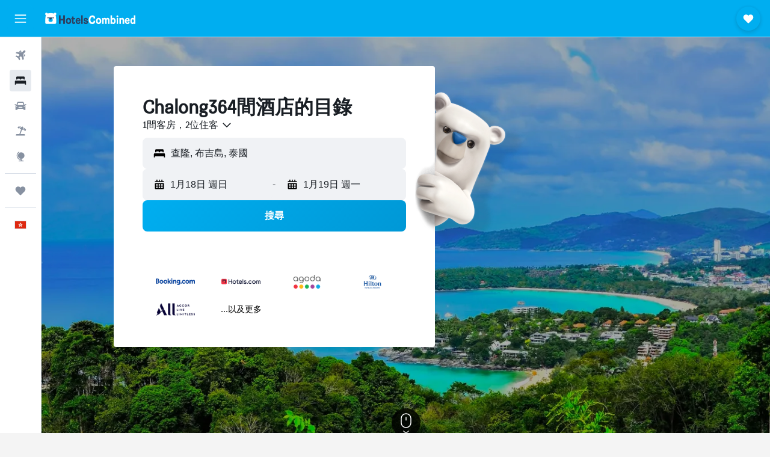

--- FILE ---
content_type: text/html;charset=UTF-8
request_url: https://www.hotelscombined.hk/%E6%9F%A5%E9%9A%86-%E9%85%92%E5%BA%97.306157.hotelist.ksp
body_size: 70463
content:
<!DOCTYPE html>
<html lang='zh-hk' dir='ltr'>
<head>
<meta name="r9-version" content="R800d"/><meta name="r9-built" content="20260115.060431"/><meta name="r9-rendered" content="Fri, 16 Jan 2026 10:20:33 GMT"/><meta name="r9-build-number" content="15"/><link rel="stylesheet" href="https://content.r9cdn.net/res/combined.css?v=37f1194137336078bd98d778f0efaa61cf7a31a8&amp;cluster=4"/><link rel="stylesheet" href="https://content.r9cdn.net/res/combined.css?v=763c7bd18f4aa18354b713b962f73ae8fe53b9b2&amp;cluster=4"/><meta name="viewport" content="width=device-width, initial-scale=1, minimum-scale=1"/><meta name="format-detection" content="telephone=no"/><link rel="icon" href="/favicon.ico" sizes="any"/><link rel="icon" href="/icon.svg" type="image/svg+xml"/><title>Chalong酒店清單 | HotelsCombined</title><meta name="description" content="​這是Chalong​飯店的綜合目錄。比較所有Chalong​飯店的價格和查看空房情況。"/><link rel="preconnect" href="apis.google.com"/><link rel="dns-prefetch" href="apis.google.com"/><link rel="preconnect" href="www.googletagmanager.com"/><link rel="dns-prefetch" href="www.googletagmanager.com"/><link rel="preconnect" href="www.google-analytics.com"/><link rel="dns-prefetch" href="www.google-analytics.com"/><script type="text/javascript">
var safari13PlusRegex = /Macintosh;.*?Version\/(1[3-9]|[2-9][0-9]+)(\.[0-9]+)* Safari/;
if (
window &&
window.navigator &&
window.navigator.userAgent &&
window.navigator.userAgent.indexOf('Safari') > -1 &&
window.navigator.userAgent.indexOf('Chrome') === -1 &&
safari13PlusRegex.test(window.navigator.userAgent)
) {
if (
'ontouchstart' in window &&
(!('cookieEnabled' in window.navigator) || window.navigator.cookieEnabled)
) {
if (
decodeURIComponent(document.cookie).indexOf('pmov=') < 0 &&
decodeURIComponent(document.cookie).indexOf('oo.tweb=') < 0
) {
var d = new Date();
d.setTime(d.getTime() + 90 * 24 * 60 * 60 * 1000);
document.cookie = 'pmov=tb;path=/;expires=' + d.toUTCString();
}
}
}
</script><meta name="kayak_page" content="hotel,static-city-hotellist,unknown"/><meta name="seop" content="306157"/><meta name="seo-cache" content="true"/><script type="text/javascript">
var DynamicContextPromise = (function (handler) {
this.status = 0;
this.value = undefined;
this.thenCallbacks = [];
this.catchCallbacks = [];
this.then = function(fn) {
if (this.status === 0) {
this.thenCallbacks.push(fn);
}
if (this.status === 1) {
fn(this.value);
}
return this;
}.bind(this);
this.catch = function(fn) {
if (this.status === 0) {
this.catchCallbacks.push(fn);
}
if (this.status === 2) {
fn(this.value);
}
return this;
}.bind(this);
var resolve = function(value) {
if (this.status === 0) {
this.status = 1;
this.value = value;
this.thenCallbacks.forEach(function(fn) {
fn(value)
});
}
}.bind(this);
var reject = function(value) {
if (this.status === 0) {
this.status = 2;
this.value = value;
this.catchCallbacks.forEach(function(fn) {
fn(value)
});
}
}.bind(this);
try {
handler(resolve, reject);
} catch (err) {
reject(err);
}
return {
then: this.then,
catch: this.catch,
};
}).bind({})
var ie = (function () {
var undef,
v = 3,
div = document.createElement('div'),
all = div.getElementsByTagName('i');
while (div.innerHTML = '<!--[if gt IE ' + (++v) + ']><i></i><![endif]-->', all[0]);
return v > 4 ? v : undef;
}());
var xhr = ie <= 9 ? new XDomainRequest() : new XMLHttpRequest();
var trackingQueryParams = "";
var getOnlyValidParams = function(paramsList, reservedParamsList) {
var finalParamsList = [];
for (var i = 0; i < paramsList.length; i++) {
if (reservedParamsList.indexOf(paramsList[i].split('=')[0]) == -1) {
finalParamsList.push(paramsList[i]);
}
}
return finalParamsList;
}
var removeUnnecessaryQueryStringChars = function(paramsString) {
if (paramsString.charAt(0) === '?') {
return paramsString.substr(1);
}
return paramsString;
}
var reservedParamsList = ['vertical', 'pageId', 'subPageId', 'originalReferrer', 'seoPlacementId', 'seoLanguage', 'seoCountry', 'tags'];
var paramsString = window.location && window.location.search;
if (paramsString) {
paramsString = removeUnnecessaryQueryStringChars(paramsString);
var finalParamsList = getOnlyValidParams(paramsString.split('&'), reservedParamsList)
trackingQueryParams = finalParamsList.length > 0 ? "&" + finalParamsList.join("&") + "&seo=true" : "";
}
var trackingUrl = '/s/run/fpc/context' +
'?vertical=hotel' +
'&pageId=static-city-hotellist' +
'&subPageId=unknown' +
'&originalReferrer=' + encodeURIComponent(document.referrer) +
'&seoPlacementId=' + encodeURIComponent('306157') +
'&tags=' + encodeURIComponent('') +
'&origin=' + encodeURIComponent('') +
'&destination=' + encodeURIComponent('') +
'&isSeoPage=' + encodeURIComponent('true') +
'&domain=' + encodeURIComponent(window.location.host) +
trackingQueryParams;
xhr.open('GET', trackingUrl, true);
xhr.responseType = 'json';
window.R9 = window.R9 || {};
window.R9.unhiddenElements = [];
window.R9.dynamicContextPromise = new DynamicContextPromise(function(resolve, reject) {
xhr.onload = function () {
if (xhr.readyState === xhr.DONE && xhr.status === 200) {
window.R9 = window.R9 || {};
window.R9.globals = window.R9.globals || {};
resolve(xhr.response);
if (xhr.response['formToken']) {
R9.globals.formtoken = xhr.response['formToken'];
}
if (xhr.response['jsonPlacementEnabled'] && xhr.response['jsonGlobalPlacementEnabled']) {
if (xhr.response['placement']) {
R9.globals.placement = xhr.response['placement'];
}
if (xhr.response['affiliate']) {
R9.globals.affiliate = xhr.response['affiliate'];
}
}
if (xhr.response['dsaRemovableFields']) {
var dsaRemovableParamsList = xhr.response['dsaRemovableFields'];
var query = window.location.search.slice(1) || "";
var params = query.split('&');
var needRemoveParams = false;
for (var i = 0; i < dsaRemovableParamsList.length; i++) {
if (query.indexOf(dsaRemovableParamsList[i] + '=') != -1) {
needRemoveParams = true;
break;
}
}
if (needRemoveParams) {
var path = window.location.pathname;
var finalQuery = [];
for (var i = 0; i < params.length; i++) {
if (dsaRemovableParamsList.indexOf(params[i].split('=')[0]) == -1) {
finalQuery.push(params[i]);
}
}
if (window.history.replaceState) {
window.history.replaceState({}, document.title, path + (finalQuery.length > 0 ? '?' + finalQuery.join('&') : ''));
}
}
if(xhr.response['cachedCookieConsentEnabled']) {
var unhideElement = (elementId) => {
var elementToUnhide = document.querySelector(elementId);
if (elementToUnhide) {
window.R9.unhiddenElements = window.R9.unhiddenElements || [];
window.R9.unhiddenElements.push(elementId.replace('#', ''));
elementToUnhide.removeAttribute('hidden');
elementToUnhide.dispatchEvent(new Event('initialStaticHideRemove'));
}
}
var unhideCookieConsent = () => {
if (xhr.response['showSharedIabTcfDialog']) {
unhideElement('#iab-tcf-dialog');
}
if (xhr.response['showDataTransferDisclaimerDialog']) {
unhideElement('#shared-data-transfer-disclaimer-dialog');
}
if (xhr.response['showTwoPartyConsentDialog']) {
unhideElement('#shared-two-part-consent-dialog');
}
}
if (document.readyState === "loading") {
document.addEventListener("DOMContentLoaded", unhideCookieConsent);
} else {
unhideCookieConsent();
}
}
}
} else {
reject(xhr.response);
}
};
})
xhr.send('');
</script><link rel="canonical" href="https://www.hotelscombined.hk/查隆-酒店.306157.hotelist.ksp"/><link rel="alternate" hrefLang="da-DK" href="https://www.hotelscombined.dk/Hoteller-i-Chalong.306157.hotelist.ksp"/><link rel="alternate" hrefLang="de-DE" href="https://www.hotelscombined.de/Chalong-Hotels.306157.hotelist.ksp"/><link rel="alternate" hrefLang="en" href="https://www.hotelscombined.com/Chalong-Hotels.306157.hotelist.ksp"/><link rel="alternate" hrefLang="en-AE" href="https://www.hotelscombined.ae/Chalong-Hotels.306157.hotelist.ksp"/><link rel="alternate" hrefLang="en-AU" href="https://www.hotelscombined.com.au/Chalong-Hotels.306157.hotelist.ksp"/><link rel="alternate" hrefLang="en-CA" href="https://www.hotelscombined.ca/Chalong-Hotels.306157.hotelist.ksp"/><link rel="alternate" hrefLang="en-GB" href="https://www.hotelscombined.co.uk/Chalong-Hotels.306157.hotelist.ksp"/><link rel="alternate" hrefLang="en-IN" href="https://www.hotelscombined.in/Chalong-Hotels.306157.hotelist.ksp"/><link rel="alternate" hrefLang="fr-FR" href="https://www.hotelscombined.fr/Chalong-Hotels.306157.hotelist.ksp"/><link rel="alternate" hrefLang="ko-KR" href="https://www.hotelscombined.co.kr/찰롱-호텔.306157.hotelist.ksp"/><link rel="alternate" hrefLang="sv-SE" href="https://www.hotelscombined.se/Chalong-hotell.306157.hotelist.ksp"/><link rel="alternate" hrefLang="th-TH" href="https://www.hotelscombined.co.th/ฉลอง-โรงแรม.306157.hotelist.ksp"/><link rel="alternate" hrefLang="zh-HK" href="https://www.hotelscombined.hk/查隆-酒店.306157.hotelist.ksp"/><meta property="og:image" content="https://content.r9cdn.net/rimg/provider-logos/common/socialmedia/hotelscombined-logo.png?width=1200&amp;height=630&amp;crop=false"/><meta property="og:image:width" content="1200"/><meta property="og:image:height" content="630"/><meta property="og:title" content="Chalong酒店清單 | HotelsCombined"/><meta property="og:type" content="website"/><meta property="og:description" content="​這是Chalong​飯店的綜合目錄。比較所有Chalong​飯店的價格和查看空房情況。"/><meta property="og:url" content="https://www.hotelscombined.hk/查隆-酒店.306157.hotelist.ksp"/><meta property="og:site_name" content="HotelsCombined"/><meta property="fb:pages" content="117913258224288"/><meta property="twitter:title" content="Chalong酒店清單 | HotelsCombined"/><meta name="twitter:description" content="​這是Chalong​飯店的綜合目錄。比較所有Chalong​飯店的價格和查看空房情況。"/><meta name="twitter:card" content="summary_large_image"/><meta name="twitter:site" content="@hotelscombined"/><meta name="twitter:creator" content="@hotelscombined"/><meta name="robots" content="noodp"/><link rel="apple-touch-icon" href="/apple-touch-icon.png"/><link rel="apple-touch-icon" sizes="60x60" href="/apple-touch-icon-60x60.png"/><link rel="apple-touch-icon" sizes="76x76" href="/apple-touch-icon-76x76.png"/><link rel="apple-touch-icon" sizes="120x120" href="/apple-touch-icon-120x120.png"/><link rel="apple-touch-icon" sizes="152x152" href="/apple-touch-icon-152x152.png"/><link rel="apple-touch-icon" sizes="167x167" href="/apple-touch-icon-167x167.png"/><link rel="apple-touch-icon" sizes="180x180" href="/apple-touch-icon-180x180.png"/><script type="application/ld+json">{"@context":"https://schema.org","@type":"Website","name":"HotelsCombined","url":"https://www.hotelscombined.hk"}</script><script type="application/ld+json">{"@context":"http://schema.org","@type":"Organization","name":"HotelsCombined","url":"https://www.hotelscombined.hk/查隆-酒店.306157.hotelist.ksp","sameAs":["https://www.facebook.com/HotelsCombined/","https://www.youtube.com/hotelscombined","https://www.instagram.com/hotelscombined/"]}</script>
</head>
<body class='bd-default bd-hc react react-st zh_HK '><div id='root'><div class="c--AO"><nav class="mZv3" aria-label="​鍵盤快速連結"><a href="#main">跳到主要內容</a></nav><div data-testid="page-top-anchor" aria-live="polite" aria-atomic="true" tabindex="-1" style="position:absolute;width:1px;height:1px;margin:-1px;padding:0;overflow:hidden;clip-path:inset(50%);white-space:nowrap;border:0"></div><header class="mc6t mc6t-mod-sticky-always" style="height:62px;top:0px"><div class="mc6t-wrapper"><div><div class="mc6t-banner mc6t-mod-sticky-non-mobile"></div></div><div class="mc6t-main-content mc6t-mod-bordered" style="height:62px"><div class="common-layout-react-HeaderV2 V_0p V_0p-mod-branded V_0p-mod-side-nav-ux-v2"><div class="wRhj wRhj-mod-justify-start wRhj-mod-grow"><div class="mc6t-nav-button mc6t-mod-hide-empty"><div role="button" tabindex="0" class="ZGw- ZGw--mod-size-medium ZGw--mod-variant-default" aria-label="開啟主選單"><svg viewBox="0 0 200 200" width="20" height="20" xmlns="http://www.w3.org/2000/svg" role="presentation"><path d="M191.67 50H8.33V33.33h183.33V50zm0 100H8.33v16.67h183.33V150zm0-58.33H8.33v16.67h183.33V91.67z"/></svg></div></div><div class="mc6t-logo mc6t-mod-hide-empty"><div class="gPDR gPDR-mod-focus-keyboard gPDR-hotelscombined gPDR-non-compact gPDR-main-logo-mobile gPDR-inverted-logo gPDR-mod-reduced-size"><a class="gPDR-main-logo-link" href="/" itemProp="https://schema.org/logo" aria-label="前往hotelscombined​首頁"><div class="gPDR-main-logo gPDR-inverted-logo" style="animation-duration:2000ms"><span style="transform:translate3d(0,0,0);vertical-align:middle;-webkit-font-smoothing:antialiased;-moz-osx-font-smoothing:grayscale;width:auto;height:auto" class="gPDR-logo-image"><svg width="100%" height="100%" viewBox="0 0 190 24" xmlns="http://www.w3.org/2000/svg" role="presentation" style="width:inherit;height:inherit;line-height:inherit;color:inherit"><g fill="none"><path fill="#2C4162" d="M29.207 23.715V5.735h3.533v7.282h5.574V5.736h3.533v17.939h-3.533v-7.363H32.74v7.363h-3.533zm14.681-5.939c0-3.58 1.885-6.752 5.536-6.752 3.65 0 5.535 3.173 5.535 6.752 0 3.336-1.688 6.183-5.535 6.183-3.848 0-5.536-2.847-5.536-6.183zm3.259-.04c0 2.237.706 3.132 2.277 3.132 1.57 0 2.276-.854 2.276-3.092 0-2.156-.588-3.58-2.276-3.58-1.688-.04-2.277 1.384-2.277 3.54zm9.735-3.58h-1.57v-2.888h1.57v-2.97h3.023v2.97h3.258v2.888h-3.258v4.515c0 1.993.078 2.36.667 2.36.393 0 .51-.204.51-.651 0-.244-.078-.448-.078-.448h2.238s.157.448.157 1.099c0 2.033-1.374 2.928-3.062 2.928-2.356 0-3.494-1.26-3.494-4.108v-5.695h.04zm14.525 5.858c0-.204-.04-.367-.04-.367h2.513s.196.407.196 1.058c0 2.36-2.316 3.295-4.2 3.295-3.808 0-5.653-2.644-5.653-6.224 0-3.539 1.688-6.712 5.457-6.712 2.826 0 4.593 2.034 4.593 4.76a9.467 9.467 0 01-.354 2.522h-6.712c.039 1.87.903 2.888 2.63 2.888 1.256-.04 1.57-.732 1.57-1.22zm-4.083-4.068h4.083c.118-.773-.157-2.115-1.924-2.115-1.727 0-2.159 1.464-2.159 2.115zm8.755 7.769V5.776h3.1v17.94h-3.1zm4.946-3.254c0-.773.314-1.342.314-1.342h2.826s-.157.325-.157.813c0 .854.707 1.261 1.767 1.261 1.02 0 1.649-.407 1.649-1.057 0-.855-.786-1.14-2.12-1.505-1.885-.489-4.044-.936-4.044-3.702 0-2.522 1.806-3.865 4.397-3.865 2.238 0 4.318 1.099 4.318 3.336 0 .65-.196 1.18-.196 1.18h-2.827s.118-.326.118-.651c0-.692-.589-1.098-1.374-1.098-1.099 0-1.57.488-1.57 1.016 0 .651.707.977 2.08 1.302 1.885.448 4.123.976 4.123 3.824 0 2.685-1.806 4.027-4.633 4.027-2.944-.04-4.671-1.464-4.671-3.539z"/><path d="M91.899 15.254c0-5.207 2.826-9.478 7.615-9.478 3.77 0 5.653 2.238 5.653 4.882 0 1.098-.235 1.749-.235 1.749h-2.984s.079-.285.079-.936c0-1.302-.785-2.278-2.552-2.278-2.787 0-4.082 2.482-4.082 6.02 0 2.889.981 5.33 4.004 5.33 1.334 0 2.59-.692 2.59-2.645 0-.366-.078-.691-.078-.691h3.023s.196.57.196 1.383c0 3.824-3.023 5.37-5.888 5.37-5.535 0-7.341-3.987-7.341-8.706zm15.153 2.522c0-3.58 1.884-6.752 5.535-6.752 3.65 0 5.535 3.173 5.535 6.752 0 3.336-1.688 6.183-5.535 6.183-3.847 0-5.535-2.847-5.535-6.183zm3.258-.04c0 2.237.707 3.132 2.277 3.132 1.57 0 2.277-.854 2.277-3.092 0-2.156-.59-3.58-2.277-3.58-1.688-.04-2.277 1.384-2.277 3.54zm18.097-5.004c.628-.935 1.649-1.708 3.023-1.708 2.63 0 4.122 1.952 4.122 4.881v7.81l-3.102-.04v-7.2c0-1.587-.55-2.32-1.57-2.32s-1.57.937-1.57 2.279v7.281h-3.101v-7.24c0-1.587-.55-2.32-1.65-2.32-1.059 0-1.609.937-1.609 2.157v7.403h-3.1V11.268h2.983v1.18h.039c.314-.489 1.217-1.424 2.67-1.424 1.413 0 2.394.773 2.865 1.708zm9.186-6.996h3.101v6.345h.04c.588-.61 1.53-1.057 2.63-1.057 3.376 0 4.907 3.01 4.907 6.549 0 3.458-1.57 6.386-4.947 6.386-1.177 0-2.198-.61-2.748-1.342h-.039v1.098h-2.983V5.735h.039zm3.14 12c0 1.586.55 3.172 2.277 3.172 1.531 0 2.277-1.505 2.277-3.091 0-1.953-.51-3.661-2.277-3.661-1.688-.04-2.277 1.79-2.277 3.58zm11.267-12c1.1 0 1.963.895 1.963 2.033 0 1.14-.864 2.034-1.963 2.034-1.1 0-1.963-.895-1.963-2.034.04-1.098.903-2.033 1.963-2.033zm-1.531 5.532h3.101v12.447h-3.101zm8.951 12.447h-3.102V11.268h3.101v1.22h.04c.51-.691 1.334-1.464 2.944-1.464 2.277 0 3.808 1.952 3.808 4.434v8.217h-3.18V16.27c0-1.342-.628-2.156-1.688-2.156-.903 0-1.963.407-1.963 2.563v7.037h.04zm15.466-3.701c0-.204-.039-.367-.039-.367h2.513s.196.407.196 1.058c0 2.36-2.316 3.295-4.2 3.295-3.808 0-5.654-2.644-5.654-6.224 0-3.539 1.688-6.712 5.457-6.712 2.787 0 4.593 2.034 4.593 4.76 0 1.383-.353 2.522-.353 2.522h-6.713c.04 1.87.903 2.888 2.63 2.888 1.256-.04 1.57-.732 1.57-1.22zm-4.082-4.068h4.082c.118-.773-.157-2.115-1.923-2.115-1.727 0-2.16 1.464-2.16 2.115zm18.843 7.769h-2.866v-1.057h-.04c-.47.61-1.57 1.301-2.865 1.301-2.277 0-4.71-1.912-4.71-6.508 0-3.824 2.001-6.427 4.553-6.427 1.335 0 2.238.447 2.787 1.057h.04V5.776h3.1v17.94zm-7.577-5.98c0 2.238 1.139 3.133 2.395 3.133s2.237-1.099 2.237-3.092c0-2.4-.902-3.62-2.237-3.62-1.492 0-2.395 1.22-2.395 3.58zm-158.399.489c0-3.905-.55-9.438-1.216-12.448-.275-1.22-.825-2.115-1.728-2.766A4.641 4.641 0 0019 2.156c-.04 0-.079-.04-.118-.04-2.355-.774-4.553-1.14-6.83-1.1-2.277-.04-4.476.286-6.83 1.1-.04 0-.08.04-.119.04a6.285 6.285 0 00-1.727.854c-.903.651-1.452 1.546-1.727 2.766C.98 8.786.432 14.32.432 18.224c0 1.017.04 1.912.118 2.644.078.813.235 1.424.47 1.668.354.447.904 1.18 3.18 1.18h15.703c2.277 0 2.787-.733 3.18-1.18.235-.244.353-.855.47-1.668.118-.732.158-1.627.118-2.644z" fill="#FFF"/><path d="M3.023 5.573c-1.492 0-2.67-1.261-2.67-2.766C.353 1.26 1.57.04 3.023.04c1.491 0 2.67 1.26 2.67 2.766 0 1.505-1.179 2.766-2.67 2.766m18.137.001c-1.493 0-2.67-1.261-2.67-2.766C18.49 1.26 19.707.04 21.16.04c1.49 0 2.669 1.26 2.669 2.766 0 1.505-1.217 2.766-2.67 2.766" fill="#FFF"/><path d="M4.79 10.129c-.04.122-.04.285-.04.407.04.854.707 1.545 1.531 1.586.903.04 1.649-.732 1.649-1.627 0-.122 0-.244-.04-.366 0-.082-.117-.163-.196-.163H4.986c-.079 0-.157.04-.197.163m10.913 0c-.039.122-.039.285-.039.407.04.854.707 1.545 1.531 1.586.903.04 1.649-.732 1.649-1.627 0-.122 0-.244-.04-.366-.039-.082-.117-.163-.196-.163H15.9c-.118 0-.197.04-.197.163" fill="#2C4162"/><path d="M16.134 17.492c0-.082.04-.123.04-.204v-.366c0-1.424-.629-5.207-1.021-6.671-.04-.163-.157-.244-.353-.285H8.793c-.196.04-.314.163-.353.285-.353 1.464-1.02 5.207-1.02 6.671v.325c0 .936 1.962 2.075 4.357 2.075 2.198 0 4.004-.936 4.318-1.83 0 .04 0 0 .04 0z" fill="#00AEF0"/><path d="M14.8 9.966H8.793c-.235.04-.353.203-.353.366 0 .082 0 .163.04.204.196.447.392.895.667 1.342.432.732.903 1.424 1.57 2.075.196.203.432.447.667.65a.715.715 0 00.432.163c.157 0 .314-.04.432-.163.235-.203.432-.406.667-.65.668-.651 1.139-1.343 1.57-2.075.236-.407.472-.854.668-1.342.04-.082.04-.163.04-.204a.47.47 0 00-.393-.366z" fill="#2C4162"/></g> </svg></span></div></a></div></div></div><div class="wRhj wRhj-mod-width-full-mobile wRhj-mod-justify-center wRhj-mod-allow-shrink"><div class="V_0p-search-display-wrapper"></div></div><div class="wRhj wRhj-mod-justify-end wRhj-mod-grow"><div><div class="common-layout-react-HeaderAccountWrapper theme-dark account--collapsible account--not-branded"><div class="ui-layout-header-HeaderTripsItem"><div class="trips-drawer-wrapper theme-dark"><div><div role="button" tabindex="0" class="ZGw- ZGw--mod-size-medium ZGw--mod-variant-round" aria-label="開啓「我的旅程」頁面"><div class="c_EZE"><svg viewBox="0 0 200 200" width="1.25em" height="1.25em" xmlns="http://www.w3.org/2000/svg" class="" role="presentation" aria-hidden="true"><path d="M169.94 110.33l-19.75 19.75l-.92.92l-39.58 39.58c-.67.67-1.33 1.25-2 1.67c-.75.58-1.5 1.08-2.25 1.42c-.83.42-1.75.75-2.58 1c-.75.17-1.58.25-2.33.33h-1c-.75-.08-1.58-.17-2.33-.33c-.83-.25-1.75-.58-2.58-1c-.75-.33-1.5-.83-2.25-1.42c-.67-.42-1.33-1-2-1.67L50.79 131l-.92-.92l-19.75-19.75c-8.92-9-13.42-20.67-13.42-32.42s4.5-23.42 13.42-32.42c17.92-17.83 46.92-17.83 64.83 0l5.08 5.08l5.08-5.08c8.92-8.92 20.67-13.33 32.42-13.33s23.5 4.42 32.42 13.33c17.92 17.92 17.92 46.92 0 64.83z"/></svg></div></div></div></div></div></div></div></div><div class="c5ab7 c5ab7-mod-absolute c5ab7-collapsed c5ab7-mod-variant-accordion" style="top:62px"><div tabindex="-1" class="pRB0 pRB0-collapsed pRB0-mod-variant-accordion pRB0-mod-position-sticky" style="top:62px;height:calc(100vh - 62px)"><div><div class="pRB0-nav-items"><nav class="HtHs" aria-label="搜尋"><ul class="HtHs-nav-list"><li><a href="/flights" aria-label="搜尋機票 " class="dJtn dJtn-collapsed dJtn-mod-variant-accordion" aria-current="false"><svg viewBox="0 0 200 200" width="1.25em" height="1.25em" xmlns="http://www.w3.org/2000/svg" class="ncEv ncEv-rtl-aware dJtn-menu-item-icon" role="presentation" aria-hidden="true"><path d="M107.91 115.59l-23.6 17.77l10.49 28.28c.83 4.36-.53 8.9-3.65 12.02l-9.78 9.78l-23.54-41.34l-41.28-23.48l9.78-9.66c3.12-3.12 7.6-4.42 11.9-3.65l28.4 10.37l17.71-23.66l-11.79-11.79l-52.86-17.5l13.14-13.49c2.77-2.77 6.6-4.24 10.49-4.01l27.05 1.83l33.12 2.24l22.1 1.47l29.46-29.34c6.48-6.48 17.09-6.48 23.57 0c3.24 3.24 4.89 7.48 4.83 11.79c.06 4.3-1.59 8.54-4.83 11.78l-29.46 29.34l1.47 22.1l2.24 33.12l1.83 27.16c.29 3.83-1.12 7.6-3.83 10.31l-13.44 13.44l-17.74-53.09l-11.79-11.79zm67.76-26.52c-4.77-4.77-12.32-4.89-17.21-.35l2.24 33l14.97-14.97a12.488 12.488 0 000-17.68zm-64.81-64.82a12.488 12.488 0 00-17.68 0L78.21 39.22l33 2.24c4.54-4.89 4.42-12.43-.35-17.21z"/></svg><div class="dJtn-menu-item-title">機票</div></a></li><li><a href="/hotels" aria-label="搜尋住宿 " class="dJtn dJtn-active dJtn-collapsed dJtn-mod-variant-accordion" aria-current="page"><svg viewBox="0 0 200 200" width="1.25em" height="1.25em" xmlns="http://www.w3.org/2000/svg" class="ncEv dJtn-menu-item-icon" role="presentation" aria-hidden="true"><path d="M170.83 46.67v36.67h-16.67v-3.33c0-7.42-5.92-13.33-13.33-13.33h-19.17c-7.42 0-13.33 5.92-13.33 13.33v3.33H91.66v-3.33c0-7.42-5.92-13.33-13.33-13.33H59.16c-7.42 0-13.33 5.92-13.33 13.33v3.33H29.16V46.67c0-7.42 5.92-13.33 13.33-13.33h115c7.42 0 13.33 5.92 13.33 13.33zm7.5 53.33H21.67c-7.42 0-13.33 5.92-13.33 13.33v53.33h16.67v-16.67h150v16.67h16.67v-53.33c0-7.42-5.92-13.33-13.33-13.33z"/></svg><div class="dJtn-menu-item-title">酒店</div></a></li><li><a href="/cars" aria-label="搜尋租車 " class="dJtn dJtn-collapsed dJtn-mod-variant-accordion" aria-current="false"><svg viewBox="0 0 200 200" width="1.25em" height="1.25em" xmlns="http://www.w3.org/2000/svg" class="ncEv dJtn-menu-item-icon" role="presentation" aria-hidden="true"><path d="M25.03 83.33H5.7c-.83 0-1.5-.67-1.5-1.5v-11h20.83v12.5zm150 0h19.33c.83 0 1.5-.67 1.5-1.5v-11h-20.83v12.5zm8.33 17.5v65.83h-33.33v-16.67h-100v16.58l-33.33.08V100.9c0-7.33 6-13.33 13.33-13.33l2.5-.08l14.58-44.92c1.75-5.5 6.92-9.25 12.75-9.25h80.33c5.83 0 11 3.75 12.75 9.25l14.58 44.92h2.5c7.33 0 13.33 6 13.33 13.33zm-137.5 7.5c0-4.58-3.75-8.33-8.33-8.33s-8.33 3.75-8.33 8.33s3.75 8.33 8.33 8.33s8.33-3.75 8.33-8.33zm87.5 16.67c0-4.58-3.75-8.33-8.33-8.33h-50c-4.58 0-8.33 3.75-8.33 8.33s3.75 8.33 8.33 8.33h50c4.58 0 8.33-3.75 8.33-8.33zm16.67-37.5L137.86 50H62.2L50.03 87.5h100zm20.83 20.83c0-4.58-3.75-8.33-8.33-8.33s-8.33 3.75-8.33 8.33s3.75 8.33 8.33 8.33s8.33-3.75 8.33-8.33z"/></svg><div class="dJtn-menu-item-title">租車</div></a></li><li><a href="/packages" aria-label="搜尋機票+酒店 " class="dJtn dJtn-collapsed dJtn-mod-variant-accordion" aria-current="false"><svg viewBox="0 0 200 200" width="1.25em" height="1.25em" xmlns="http://www.w3.org/2000/svg" class="ncEv dJtn-menu-item-icon" role="presentation" aria-hidden="true"><path d="M112.24 25.24L91.38 37.96c-3.4 2.04-6 5.27-7.34 8.95l-4.1 11.28l-27.41-9.98l4.36-11.98c.48-1.33.99-2.48 1.5-3.62c1.18-2.5 2.49-4.41 4-5.37c2.31-1.47 5.33-2.23 9.23-2.23l40.62.24zm49.51 124.74h-62l27.17-74.67l23.5 8.5l4.08-11.25c.75-2 .83-4.08.08-6L142.5 30.73l-6.42-5.33h-7.92l-32.5 19.75c-1.67 1-3.08 2.67-3.75 4.58l-4.17 11.33l23.5 8.5l-29.25 80.42H38.24c-7.33 0-13.25 5.92-13.25 13.25v11.75h150v-11.75c0-7.33-5.92-13.25-13.25-13.25zm29.54-75.84c-.83-2.61-2.65-5.13-5.64-7.64l-30.93-25.63l7.78 22.96c1.29 3.75 1.21 7.89-.13 11.57l-4.1 11.28l27.41 9.98l4.5-12.37c1.54-4.23 1.9-7.65 1.12-10.15z"/></svg><div class="dJtn-menu-item-title">機票＋酒店</div></a></li><li><a href="/explore/" aria-label="前往「探索」 " class="dJtn dJtn-collapsed dJtn-mod-variant-accordion" aria-current="false"><svg viewBox="0 0 200 200" width="1.25em" height="1.25em" xmlns="http://www.w3.org/2000/svg" class="ncEv dJtn-menu-item-icon" role="presentation" aria-hidden="true"><path d="M37.5 87.58c0-1.5.08-2.92.17-4.42c0-1.08.08-2.17.25-3.25c.25-3 .75-6 1.42-8.92c.33-1.25.58-2.5 1-3.75c.5-1.83 1.08-3.58 1.75-5.42c.42-1.17.83-2.25 1.33-3.42c.5-1.08 1-2.25 1.5-3.33s1.08-2.17 1.67-3.25c1.17-2.08 2.42-4.17 3.75-6.17c.67-1 1.33-1.92 2.08-2.92s1.58-2 2.42-3c.92-1.17 1.92-2.33 2.92-3.42l1.75-1.75c1.67-1.67 3.42-3.25 5.33-4.83c.25-.17.58-.42.92-.75c1.25-1 2.58-2 4-2.92c1.25-.92 2.58-1.75 3.92-2.58c.08-.08.17-.08.33-.17c1.42-.92 2.92-1.75 4.42-2.5l4.33 11.83c-1.42.75-2.92 1.67-4.25 2.5c-.67.42-1.33.92-2 1.42c-1.42.92-2.75 2-4 3c-1.33 1.17-2.67 2.33-3.92 3.58l-.67.67c-1.17 1.25-2.42 2.5-3.5 3.92c-1.58 1.83-3.08 3.83-4.33 5.92c-.83 1.25-1.67 2.5-2.33 3.83c-1.17 2.08-2.25 4.33-3.08 6.5c-.58 1.42-1.17 2.83-1.58 4.25c-.75 2.33-1.42 4.67-1.92 7.08a60.98 60.98 0 00-.75 5.33c-.08.33-.08.75-.08 1.08c-.25 1.92-.33 3.83-.33 5.83c0 34.5 28 62.5 62.5 62.5c4.25 0 8.5-.42 12.5-1.25l4.33 11.92h-.17c-3.42.75-6.92 1.33-10.42 1.58v8.5h22.92c6.9 0 12.5 5.6 12.5 12.5h0h-83.33h0c0-6.9 5.6-12.5 12.5-12.5h22.92v-8.58c-38.42-3.08-68.75-35.42-68.75-74.67zm87.42 52.79c19.92-4.42 36-20.5 40.33-40.42c8.83-39.5-25.67-73.92-65.17-65.17c-19.92 4.42-36 20.5-40.42 40.42c-8.75 39.5 25.75 73.92 65.25 65.17z"/></svg><div class="dJtn-menu-item-title">探索</div></a></li></ul></nav></div><div class="pRB0-line"></div><div class="pRB0-nav-items"><div><a href="#" class="eHiZ-mod-underline-none dJtn dJtn-collapsed dJtn-mod-variant-accordion" aria-label="我的旅程 " aria-current="false"><svg viewBox="0 0 200 200" width="1.25em" height="1.25em" xmlns="http://www.w3.org/2000/svg" class="ncEv dJtn-menu-item-icon" role="presentation" aria-hidden="true"><path d="M169.94 110.33l-19.75 19.75l-.92.92l-39.58 39.58c-.67.67-1.33 1.25-2 1.67c-.75.58-1.5 1.08-2.25 1.42c-.83.42-1.75.75-2.58 1c-.75.17-1.58.25-2.33.33h-1c-.75-.08-1.58-.17-2.33-.33c-.83-.25-1.75-.58-2.58-1c-.75-.33-1.5-.83-2.25-1.42c-.67-.42-1.33-1-2-1.67L50.79 131l-.92-.92l-19.75-19.75c-8.92-9-13.42-20.67-13.42-32.42s4.5-23.42 13.42-32.42c17.92-17.83 46.92-17.83 64.83 0l5.08 5.08l5.08-5.08c8.92-8.92 20.67-13.33 32.42-13.33s23.5 4.42 32.42 13.33c17.92 17.92 17.92 46.92 0 64.83z"/></svg><div class="dJtn-menu-item-title">我的旅程</div></a></div></div><div class="pRB0-line"></div><div class="pRB0-nav-items"><div role="button" tabindex="0" aria-label="選擇語言 " class="dJtn dJtn-collapsed dJtn-mod-variant-accordion"><div class="dJtn-menu-item-icon"><div class="IXOM IXOM-mod-size-xsmall"><span class="IXOM-flag-container IXOM-hk IXOM-mod-bordered"><img class="DU4n DU4n-hidden" alt="香港 (中文)" width="18" height="12"/></span></div></div><div class="dJtn-menu-item-title">中文</div></div></div></div><div class="pRB0-navigation-links"><div class="F-Tz"></div></div></div></div><div class="c1yxs-hidden"><div class="c-ulo c-ulo-mod-always-render" aria-modal="true"><div class="c-ulo-viewport"><div tabindex="-1" class="c-ulo-content" style="max-width:640px"><div class="BLL2 BLL2-mod-variant-row BLL2-mod-padding-top-small BLL2-mod-padding-bottom-base BLL2-mod-padding-x-large"><div class="BLL2-main BLL2-mod-close-variant-dismiss BLL2-mod-dialog-variant-bottom-sheet-popup"><span class="BLL2-close BLL2-mod-close-variant-dismiss BLL2-mod-close-orientation-left BLL2-mod-close-button-padding-none"><button role="button" class="Py0r Py0r-mod-full-height-width Py0r-mod-variant-solid Py0r-mod-theme-none Py0r-mod-shape-default Py0r-mod-size-xsmall Py0r-mod-outline-offset" tabindex="0" aria-disabled="false" aria-label="關閉"><div class="Py0r-button-container"><div class="Py0r-button-content"><svg viewBox="0 0 200 200" width="20" height="20" xmlns="http://www.w3.org/2000/svg" role="presentation"><path d="M111.83 100l61.83 61.83l-11.83 11.83L100 111.83l-61.83 61.83l-11.83-11.83L88.17 100L26.33 38.17l11.83-11.83l61.83 61.83l61.83-61.83l11.83 11.83L111.82 100z"/></svg></div></div></button></span><div class="BLL2-content"></div></div><div class="BLL2-bottom-content"><label class="hEI8" id="country-picker-search-label" for="country-picker-search">搜尋國家或語言</label><div role="presentation" tabindex="-1" class="puNl puNl-mod-cursor-inherit puNl-mod-font-size-base puNl-mod-radius-base puNl-mod-corner-radius-all puNl-mod-size-base puNl-mod-spacing-default puNl-mod-state-default puNl-mod-theme-form puNl-mod-validation-state-neutral puNl-mod-validation-style-border"><input class="NhpT NhpT-mod-radius-base NhpT-mod-corner-radius-all NhpT-mod-size-base NhpT-mod-state-default NhpT-mod-theme-form NhpT-mod-validation-state-neutral NhpT-mod-validation-style-border NhpT-mod-hide-native-clear-button" type="search" tabindex="0" aria-controls="country-picker-list" id="country-picker-search" autoComplete="off" placeholder="搜尋國家或語言" value=""/></div></div></div><div class="Qe5W Qe5W-mod-padding-none"><div class="daOL"><ul role="listbox" tabindex="0" id="country-picker-list" class="RHsd RHsd-mod-hide-focus-outline RHsd-mod-display-flex"><li id="en-AU-Australia (English)" role="option" class="pe5z" aria-selected="false"><a aria-current="false" class="dG4A" href="https://www.hotelscombined.com.au/Chalong-Hotels.306157.hotelist.ksp" tabindex="-1"><div class="IXOM IXOM-mod-size-xsmall"><span class="IXOM-flag-container IXOM-au IXOM-mod-bordered"><img class="DU4n DU4n-hidden" alt="Australia (English)" width="18" height="12"/></span></div><span class="dG4A-label">Australia (English)</span></a></li><li id="en-CA-Canada (English)" role="option" class="pe5z" aria-selected="false"><a aria-current="false" class="dG4A" href="https://www.hotelscombined.ca/Chalong-Hotels.306157.hotelist.ksp" tabindex="-1"><div class="IXOM IXOM-mod-size-xsmall"><span class="IXOM-flag-container IXOM-ca IXOM-mod-bordered"><img class="DU4n DU4n-hidden" alt="Canada (English)" width="18" height="12"/></span></div><span class="dG4A-label">Canada (English)</span></a></li><li id="fr-CA-Canada (Français)" role="option" class="pe5z" aria-selected="false"><a aria-current="false" class="dG4A" href="https://www.hotelscombined.ca/Chalong-Hotels.306157.hotelist.ksp" tabindex="-1"><div class="IXOM IXOM-mod-size-xsmall"><span class="IXOM-flag-container IXOM-ca IXOM-mod-bordered"><img class="DU4n DU4n-hidden" alt="Canada (Français)" width="18" height="12"/></span></div><span class="dG4A-label">Canada (Français)</span></a></li><li id="da-DK-Danmark (Dansk)" role="option" class="pe5z" aria-selected="false"><a aria-current="false" class="dG4A" href="https://www.hotelscombined.dk/Hoteller-i-Chalong.306157.hotelist.ksp" tabindex="-1"><div class="IXOM IXOM-mod-size-xsmall"><span class="IXOM-flag-container IXOM-dk IXOM-mod-bordered"><img class="DU4n DU4n-hidden" alt="Danmark (Dansk)" width="18" height="12"/></span></div><span class="dG4A-label">Danmark (Dansk)</span></a></li><li id="de-DE-Deutschland (Deutsch)" role="option" class="pe5z" aria-selected="false"><a aria-current="false" class="dG4A" href="https://www.hotelscombined.de/Chalong-Hotels.306157.hotelist.ksp" tabindex="-1"><div class="IXOM IXOM-mod-size-xsmall"><span class="IXOM-flag-container IXOM-de IXOM-mod-bordered"><img class="DU4n DU4n-hidden" alt="Deutschland (Deutsch)" width="18" height="12"/></span></div><span class="dG4A-label">Deutschland (Deutsch)</span></a></li><li id="en-DE-Germany (English)" role="option" class="pe5z" aria-selected="false"><a aria-current="false" class="dG4A" href="https://www.hotelscombined.de/Chalong-Hotels.306157.hotelist.ksp" tabindex="-1"><div class="IXOM IXOM-mod-size-xsmall"><span class="IXOM-flag-container IXOM-de IXOM-mod-bordered"><img class="DU4n DU4n-hidden" alt="Germany (English)" width="18" height="12"/></span></div><span class="dG4A-label">Germany (English)</span></a></li><li id="es-ES-España (Español)" role="option" class="pe5z" aria-selected="false"><a aria-current="false" class="dG4A" href="https://www.hotelscombined.es/" tabindex="-1"><div class="IXOM IXOM-mod-size-xsmall"><span class="IXOM-flag-container IXOM-es IXOM-mod-bordered"><img class="DU4n DU4n-hidden" alt="España (Español)" width="18" height="12"/></span></div><span class="dG4A-label">España (Español)</span></a></li><li id="ca-ES-Espanya (Català)" role="option" class="pe5z" aria-selected="false"><a aria-current="false" class="dG4A" href="https://www.hotelscombined.es/" tabindex="-1"><div class="IXOM IXOM-mod-size-xsmall"><span class="IXOM-flag-container IXOM-es IXOM-mod-bordered"><img class="DU4n DU4n-hidden" alt="Espanya (Català)" width="18" height="12"/></span></div><span class="dG4A-label">Espanya (Català)</span></a></li><li id="fr-FR-France (Français)" role="option" class="pe5z" aria-selected="false"><a aria-current="false" class="dG4A" href="https://www.hotelscombined.fr/Chalong-Hotels.306157.hotelist.ksp" tabindex="-1"><div class="IXOM IXOM-mod-size-xsmall"><span class="IXOM-flag-container IXOM-fr IXOM-mod-bordered"><img class="DU4n DU4n-hidden" alt="France (Français)" width="18" height="12"/></span></div><span class="dG4A-label">France (Français)</span></a></li><li id="en-HK-Hong Kong (English)" role="option" class="pe5z" aria-selected="false"><a aria-current="false" class="dG4A" href="https://www.hotelscombined.hk/查隆-酒店.306157.hotelist.ksp" tabindex="-1"><div class="IXOM IXOM-mod-size-xsmall"><span class="IXOM-flag-container IXOM-hk IXOM-mod-bordered"><img class="DU4n DU4n-hidden" alt="Hong Kong (English)" width="18" height="12"/></span></div><span class="dG4A-label">Hong Kong (English)</span></a></li><li id="zh-HK-香港 (中文)" role="option" class="pe5z pe5z-mod-selected" aria-selected="true"><a aria-current="true" class="dG4A dG4A-mod-selected" href="https://www.hotelscombined.hk/查隆-酒店.306157.hotelist.ksp" tabindex="-1"><div class="IXOM IXOM-mod-size-xsmall"><span class="IXOM-flag-container IXOM-hk IXOM-mod-bordered"><img class="DU4n DU4n-hidden" alt="香港 (中文)" width="18" height="12"/></span></div><span class="dG4A-label">香港 (中文)</span></a></li><li id="en-IN-India (English)" role="option" class="pe5z" aria-selected="false"><a aria-current="false" class="dG4A" href="https://www.hotelscombined.in/Chalong-Hotels.306157.hotelist.ksp" tabindex="-1"><div class="IXOM IXOM-mod-size-xsmall"><span class="IXOM-flag-container IXOM-in IXOM-mod-bordered"><img class="DU4n DU4n-hidden" alt="India (English)" width="18" height="12"/></span></div><span class="dG4A-label">India (English)</span></a></li><li id="en-IE-Ireland (English)" role="option" class="pe5z" aria-selected="false"><a aria-current="false" class="dG4A" href="https://www.hotelscombined.ie/" tabindex="-1"><div class="IXOM IXOM-mod-size-xsmall"><span class="IXOM-flag-container IXOM-ie IXOM-mod-bordered"><img class="DU4n DU4n-hidden" alt="Ireland (English)" width="18" height="12"/></span></div><span class="dG4A-label">Ireland (English)</span></a></li><li id="en-IL-Israel (English)" role="option" class="pe5z" aria-selected="false"><a aria-current="false" class="dG4A" href="https://www.hotelscombined.co.il/" tabindex="-1"><div class="IXOM IXOM-mod-size-xsmall"><span class="IXOM-flag-container IXOM-il IXOM-mod-bordered"><img class="DU4n DU4n-hidden" alt="Israel (English)" width="18" height="12"/></span></div><span class="dG4A-label">Israel (English)</span></a></li><li id="he-IL-ישראל (עִבְרִית)" role="option" class="pe5z" aria-selected="false"><a aria-current="false" class="dG4A" href="https://www.hotelscombined.co.il/" tabindex="-1"><div class="IXOM IXOM-mod-size-xsmall"><span class="IXOM-flag-container IXOM-il IXOM-mod-bordered"><img class="DU4n DU4n-hidden" alt="ישראל (עִבְרִית)" width="18" height="12"/></span></div><span class="dG4A-label">ישראל (עִבְרִית)</span></a></li><li id="it-IT-Italia (Italiano)" role="option" class="pe5z" aria-selected="false"><a aria-current="false" class="dG4A" href="https://www.hotelscombined.it/" tabindex="-1"><div class="IXOM IXOM-mod-size-xsmall"><span class="IXOM-flag-container IXOM-it IXOM-mod-bordered"><img class="DU4n DU4n-hidden" alt="Italia (Italiano)" width="18" height="12"/></span></div><span class="dG4A-label">Italia (Italiano)</span></a></li><li id="ja-JP-日本 (日本語)" role="option" class="pe5z" aria-selected="false"><a aria-current="false" class="dG4A" href="https://www.hotelscombined.jp/" tabindex="-1"><div class="IXOM IXOM-mod-size-xsmall"><span class="IXOM-flag-container IXOM-jp IXOM-mod-bordered"><img class="DU4n DU4n-hidden" alt="日本 (日本語)" width="18" height="12"/></span></div><span class="dG4A-label">日本 (日本語)</span></a></li><li id="en-MY-Malaysia (English)" role="option" class="pe5z" aria-selected="false"><a aria-current="false" class="dG4A" href="https://www.hotelscombined.my/" tabindex="-1"><div class="IXOM IXOM-mod-size-xsmall"><span class="IXOM-flag-container IXOM-my IXOM-mod-bordered"><img class="DU4n DU4n-hidden" alt="Malaysia (English)" width="18" height="12"/></span></div><span class="dG4A-label">Malaysia (English)</span></a></li><li id="ms-MY-Malaysia (Melayu)" role="option" class="pe5z" aria-selected="false"><a aria-current="false" class="dG4A" href="https://www.hotelscombined.my/" tabindex="-1"><div class="IXOM IXOM-mod-size-xsmall"><span class="IXOM-flag-container IXOM-my IXOM-mod-bordered"><img class="DU4n DU4n-hidden" alt="Malaysia (Melayu)" width="18" height="12"/></span></div><span class="dG4A-label">Malaysia (Melayu)</span></a></li><li id="en-NZ-New Zealand (English)" role="option" class="pe5z" aria-selected="false"><a aria-current="false" class="dG4A" href="https://www.hotelscombined.co.nz/" tabindex="-1"><div class="IXOM IXOM-mod-size-xsmall"><span class="IXOM-flag-container IXOM-nz IXOM-mod-bordered"><img class="DU4n DU4n-hidden" alt="New Zealand (English)" width="18" height="12"/></span></div><span class="dG4A-label">New Zealand (English)</span></a></li><li id="no-NO-Norge (Norsk)" role="option" class="pe5z" aria-selected="false"><a aria-current="false" class="dG4A" href="https://www.hotelscombined.no/" tabindex="-1"><div class="IXOM IXOM-mod-size-xsmall"><span class="IXOM-flag-container IXOM-no IXOM-mod-bordered"><img class="DU4n DU4n-hidden" alt="Norge (Norsk)" width="18" height="12"/></span></div><span class="dG4A-label">Norge (Norsk)</span></a></li><li id="en-SG-Singapore (English)" role="option" class="pe5z" aria-selected="false"><a aria-current="false" class="dG4A" href="https://www.hotelscombined.com.sg/" tabindex="-1"><div class="IXOM IXOM-mod-size-xsmall"><span class="IXOM-flag-container IXOM-sg IXOM-mod-bordered"><img class="DU4n DU4n-hidden" alt="Singapore (English)" width="18" height="12"/></span></div><span class="dG4A-label">Singapore (English)</span></a></li><li id="ko-KR-대한민국 (한국어)" role="option" class="pe5z" aria-selected="false"><a aria-current="false" class="dG4A" href="https://www.hotelscombined.co.kr/찰롱-호텔.306157.hotelist.ksp" tabindex="-1"><div class="IXOM IXOM-mod-size-xsmall"><span class="IXOM-flag-container IXOM-kr IXOM-mod-bordered"><img class="DU4n DU4n-hidden" alt="대한민국 (한국어)" width="18" height="12"/></span></div><span class="dG4A-label">대한민국 (한국어)</span></a></li><li id="sv-SE-Sverige (Svenska)" role="option" class="pe5z" aria-selected="false"><a aria-current="false" class="dG4A" href="https://www.hotelscombined.se/Chalong-hotell.306157.hotelist.ksp" tabindex="-1"><div class="IXOM IXOM-mod-size-xsmall"><span class="IXOM-flag-container IXOM-se IXOM-mod-bordered"><img class="DU4n DU4n-hidden" alt="Sverige (Svenska)" width="18" height="12"/></span></div><span class="dG4A-label">Sverige (Svenska)</span></a></li><li id="zh-TW-台灣 (中文)" role="option" class="pe5z" aria-selected="false"><a aria-current="false" class="dG4A" href="https://www.hotelscombined.com.tw/" tabindex="-1"><div class="IXOM IXOM-mod-size-xsmall"><span class="IXOM-flag-container IXOM-tw IXOM-mod-bordered"><img class="DU4n DU4n-hidden" alt="台灣 (中文)" width="18" height="12"/></span></div><span class="dG4A-label">台灣 (中文)</span></a></li><li id="en-AE-United Arab Emirates (English)" role="option" class="pe5z" aria-selected="false"><a aria-current="false" class="dG4A" href="https://www.hotelscombined.ae/Chalong-Hotels.306157.hotelist.ksp" tabindex="-1"><div class="IXOM IXOM-mod-size-xsmall"><span class="IXOM-flag-container IXOM-ae IXOM-mod-bordered"><img class="DU4n DU4n-hidden" alt="United Arab Emirates (English)" width="18" height="12"/></span></div><span class="dG4A-label">United Arab Emirates (English)</span></a></li><li id="en-GB-United Kingdom (English)" role="option" class="pe5z" aria-selected="false"><a aria-current="false" class="dG4A" href="https://www.hotelscombined.co.uk/Chalong-Hotels.306157.hotelist.ksp" tabindex="-1"><div class="IXOM IXOM-mod-size-xsmall"><span class="IXOM-flag-container IXOM-gb IXOM-mod-bordered"><img class="DU4n DU4n-hidden" alt="United Kingdom (English)" width="18" height="12"/></span></div><span class="dG4A-label">United Kingdom (English)</span></a></li><li id="en-US-United States (English)" role="option" class="pe5z" aria-selected="false"><a aria-current="false" class="dG4A" href="https://www.hotelscombined.com/Chalong-Hotels.306157.hotelist.ksp" tabindex="-1"><div class="IXOM IXOM-mod-size-xsmall"><span class="IXOM-flag-container IXOM-us IXOM-mod-bordered"><img class="DU4n DU4n-hidden" alt="United States (English)" width="18" height="12"/></span></div><span class="dG4A-label">United States (English)</span></a></li><li id="ar-SA-المملكة العربية السعودية (العَرَبِيَّة)" role="option" class="pe5z" aria-selected="false"><a aria-current="false" class="dG4A" href="https://ar.hotelscombined.com/" tabindex="-1"><div class="IXOM IXOM-mod-size-xsmall"><span class="IXOM-flag-container IXOM-sa IXOM-mod-bordered"><img class="DU4n DU4n-hidden" alt="المملكة العربية السعودية (العَرَبِيَّة)" width="18" height="12"/></span></div><span class="dG4A-label">المملكة العربية السعودية (العَرَبِيَّة)</span></a></li><li id="en-SA-Saudi Arabia (English)" role="option" class="pe5z" aria-selected="false"><a aria-current="false" class="dG4A" href="https://ar.hotelscombined.com/" tabindex="-1"><div class="IXOM IXOM-mod-size-xsmall"><span class="IXOM-flag-container IXOM-sa IXOM-mod-bordered"><img class="DU4n DU4n-hidden" alt="Saudi Arabia (English)" width="18" height="12"/></span></div><span class="dG4A-label">Saudi Arabia (English)</span></a></li><li id="th-TH-ประเทศไทย (ภาษาไทย)" role="option" class="pe5z" aria-selected="false"><a aria-current="false" class="dG4A" href="https://www.hotelscombined.co.th/ฉลอง-โรงแรม.306157.hotelist.ksp" tabindex="-1"><div class="IXOM IXOM-mod-size-xsmall"><span class="IXOM-flag-container IXOM-th IXOM-mod-bordered"><img class="DU4n DU4n-hidden" alt="ประเทศไทย (ภาษาไทย)" width="18" height="12"/></span></div><span class="dG4A-label">ประเทศไทย (ภาษาไทย)</span></a></li><li id="en-TH-Thailand (English)" role="option" class="pe5z" aria-selected="false"><a aria-current="false" class="dG4A" href="https://www.hotelscombined.co.th/ฉลอง-โรงแรม.306157.hotelist.ksp" tabindex="-1"><div class="IXOM IXOM-mod-size-xsmall"><span class="IXOM-flag-container IXOM-th IXOM-mod-bordered"><img class="DU4n DU4n-hidden" alt="Thailand (English)" width="18" height="12"/></span></div><span class="dG4A-label">Thailand (English)</span></a></li></ul></div></div></div></div></div></div><div class="V_0p-loader"></div></div></div></div></header><div class="c--AO-main c--AO-new-nav-breakpoints c--AO-no-sec-nav" id="main" style="margin:0"><div class="xl9Z-container xl9Z-mod-half-page"><picture><source srcSet="[data-uri]" media="(max-width: 639px)"/><source srcSet="https://content.r9cdn.net/rimg/dimg/d5/90/fd5c5d69-city-306157-15a719e1bcc.jpg?width=360&amp;height=203&amp;xhint=2443&amp;yhint=1688&amp;crop=true&amp;outputtype=webp 360w,https://content.r9cdn.net/rimg/dimg/d5/90/fd5c5d69-city-306157-15a719e1bcc.jpg?width=640&amp;height=360&amp;xhint=2443&amp;yhint=1688&amp;crop=true&amp;outputtype=webp 640w,https://content.r9cdn.net/rimg/dimg/d5/90/fd5c5d69-city-306157-15a719e1bcc.jpg?width=768&amp;height=432&amp;xhint=2443&amp;yhint=1688&amp;crop=true&amp;outputtype=webp 768w,https://content.r9cdn.net/rimg/dimg/d5/90/fd5c5d69-city-306157-15a719e1bcc.jpg?width=960&amp;height=540&amp;xhint=2443&amp;yhint=1688&amp;crop=true&amp;outputtype=webp 960w,https://content.r9cdn.net/rimg/dimg/d5/90/fd5c5d69-city-306157-15a719e1bcc.jpg?width=1024&amp;height=576&amp;xhint=2443&amp;yhint=1688&amp;crop=true&amp;outputtype=webp 1024w,https://content.r9cdn.net/rimg/dimg/d5/90/fd5c5d69-city-306157-15a719e1bcc.jpg?width=1280&amp;height=720&amp;xhint=2443&amp;yhint=1688&amp;crop=true&amp;outputtype=webp 1280w,https://content.r9cdn.net/rimg/dimg/d5/90/fd5c5d69-city-306157-15a719e1bcc.jpg?width=1440&amp;height=810&amp;xhint=2443&amp;yhint=1688&amp;crop=true&amp;outputtype=webp 1440w,https://content.r9cdn.net/rimg/dimg/d5/90/fd5c5d69-city-306157-15a719e1bcc.jpg?width=2160&amp;height=1215&amp;xhint=2443&amp;yhint=1688&amp;crop=true&amp;outputtype=webp 2160w" sizes="100vw" type="image/webp"/><img class="xl9Z-image" srcSet="https://content.r9cdn.net/rimg/dimg/d5/90/fd5c5d69-city-306157-15a719e1bcc.jpg?width=360&amp;height=203&amp;xhint=2443&amp;yhint=1688&amp;crop=true 360w,https://content.r9cdn.net/rimg/dimg/d5/90/fd5c5d69-city-306157-15a719e1bcc.jpg?width=640&amp;height=360&amp;xhint=2443&amp;yhint=1688&amp;crop=true 640w,https://content.r9cdn.net/rimg/dimg/d5/90/fd5c5d69-city-306157-15a719e1bcc.jpg?width=768&amp;height=432&amp;xhint=2443&amp;yhint=1688&amp;crop=true 768w,https://content.r9cdn.net/rimg/dimg/d5/90/fd5c5d69-city-306157-15a719e1bcc.jpg?width=960&amp;height=540&amp;xhint=2443&amp;yhint=1688&amp;crop=true 960w,https://content.r9cdn.net/rimg/dimg/d5/90/fd5c5d69-city-306157-15a719e1bcc.jpg?width=1024&amp;height=576&amp;xhint=2443&amp;yhint=1688&amp;crop=true 1024w,https://content.r9cdn.net/rimg/dimg/d5/90/fd5c5d69-city-306157-15a719e1bcc.jpg?width=1280&amp;height=720&amp;xhint=2443&amp;yhint=1688&amp;crop=true 1280w,https://content.r9cdn.net/rimg/dimg/d5/90/fd5c5d69-city-306157-15a719e1bcc.jpg?width=1440&amp;height=810&amp;xhint=2443&amp;yhint=1688&amp;crop=true 1440w,https://content.r9cdn.net/rimg/dimg/d5/90/fd5c5d69-city-306157-15a719e1bcc.jpg?width=2160&amp;height=1215&amp;xhint=2443&amp;yhint=1688&amp;crop=true 2160w" sizes="100vw" src="https://content.r9cdn.net/rimg/dimg/d5/90/fd5c5d69-city-306157-15a719e1bcc.jpg?width=1366&amp;height=768&amp;xhint=2443&amp;yhint=1688&amp;crop=true" role="presentation" alt="" loading="eager"/></picture><div class="xl9Z-color-overlay"><div class="kml-layout edges-m mobile-edges c31EJ"><div class="xl9Z-search-form"><div class="TOup-form-container"><div class="rhss"><div class="xQjA xQjA-header"><div class="k6F4-header-container k6F4-mod-title-container-spacing-none"><h1 class="k6F4-header k6F4-mod-title-size-default k6F4-mod-title-sub-text-size-undefined k6F4-mod-title-color-app-content k6F4-mod-title-spacing-bottom-xsmall k6F4-mod-text-align-undefined k6F4-mod-font-weight-default">Chalong364間酒店的目錄</h1></div></div><div><div class="J_T2"><div class="J_T2-header"><div class="udzg udzg-mod-size-base udzg-mod-radius-none udzg-mod-state-default udzg-mod-alignment-left udzg-pres-default udzg-mod-variant-default" role="combobox" aria-haspopup="listbox" aria-expanded="false" tabindex="0" aria-label="旅客"><div class="Uqct-title"><span class="Uczr-select-title Uczr-mod-alignment-left">1間客房，2位住客</span></div><div class="c15uy c15uy-pres-default c15uy-mod-variant-default"><svg viewBox="0 0 200 200" width="1.25em" height="1.25em" xmlns="http://www.w3.org/2000/svg" role="presentation"><path d="M167.5 75l-58.09 57.95c-5.2 5.19-13.62 5.19-18.82 0L32.5 75l11.83-11.83L100 118.84l55.67-55.67L167.5 75z"/></svg></div></div></div><div class="J_T2-row J_T2-mod-always-collapse J_T2-mod-spacing-y-xxsmall J_T2-mod-spacing-x-xxsmall"><div class="J_T2-field-group J_T2-mod-always-collapse J_T2-mod-spacing-y-xxsmall J_T2-mod-spacing-x-xxsmall J_T2-mod-grow"><div class="c4Nju"><div class="VzQg VzQg-mod-border-radius-medium c4Nju-block c4Nju-mod-size-large"></div></div></div><div class="J_T2-field-group J_T2-mod-always-collapse J_T2-mod-spacing-y-xxsmall J_T2-mod-spacing-x-xxsmall J_T2-mod-grow"><div class="c4Nju"><div class="VzQg VzQg-mod-border-radius-medium c4Nju-block c4Nju-mod-size-large"></div></div></div><div class="J_T2-field-group J_T2-mod-always-collapse J_T2-mod-spacing-y-xxsmall J_T2-mod-spacing-x-xxsmall J_T2-mod-no-min-width c5jSg-mod-full-width"><button class="RxNS RxNS-mod-stretch RxNS-mod-animation-search RxNS-mod-variant-solid RxNS-mod-theme-progress RxNS-mod-shape-default RxNS-mod-spacing-base RxNS-mod-size-xlarge" tabindex="0" aria-disabled="false" role="button" type="submit" aria-label="搜尋"><div class="RxNS-button-container"><div class="RxNS-button-content"><div class="a7Uc"><div class="a7Uc-infix"><span class="A_8a-title">搜尋</span></div></div></div></div></button></div></div><div class="J_T2-row J_T2-mod-always-collapse J_T2-mod-spacing-y-none J_T2-mod-spacing-x-xxsmall"><div class="J_T2-field-group J_T2-mod-always-collapse J_T2-mod-spacing-y-xxsmall J_T2-mod-spacing-x-xxsmall J_T2-mod-grow"><div class="UHff UHff-mod-margin-top-base"><div class="UHff-title-placeholder"></div><div class="UHff-items-placeholder"><div class="UHff-cmp2-item-placeholder"></div></div></div></div></div></div></div><div class="rhss-logo"><img class="ATNn ATNn-hidden"/></div><div class="rhss-promo-logos"><div class="rJU2 rJU2-no-side-padding"><div class="rJU2-row"><div class="rJU2-logo-item"><img class="rJU2-agency-logo" src="https://content.r9cdn.net/rimg/provider-logos/hotels/h/BOOKINGDOTCOM.png?crop=false&amp;width=88&amp;height=31&amp;fallback=default2.png&amp;_v=1233faf051a0a6b9d9807846b1316f74" alt="Booking.com"/></div><div class="rJU2-logo-item"><img class="rJU2-agency-logo" src="https://content.r9cdn.net/rimg/provider-logos/hotels/h/HOTELSDOTCOM.png?crop=false&amp;width=88&amp;height=31&amp;fallback=default1.png&amp;_v=bf6027031ef795099dd0c6cfae9dea05" alt="Hotels.com"/></div><div class="rJU2-logo-item"><img class="rJU2-agency-logo" src="https://content.r9cdn.net/rimg/provider-logos/hotels/h/AGODA.png?crop=false&amp;width=88&amp;height=31&amp;fallback=default1.png&amp;_v=a7804c74c11e4b340916163d2e04f82c" alt="Agoda"/></div><div class="rJU2-logo-item"><img class="rJU2-agency-logo" src="https://content.r9cdn.net/rimg/provider-logos/hotels/h/HILTON.png?crop=false&amp;width=88&amp;height=31&amp;fallback=default1.png&amp;_v=3914cbf23d84d71fdd35c6740221c53c" alt="Hilton"/></div><div class="rJU2-logo-item"><img class="rJU2-agency-logo" src="https://content.r9cdn.net/rimg/provider-logos/hotels/h/ACCOR.png?crop=false&amp;width=88&amp;height=31&amp;fallback=default1.png&amp;_v=95da65606b353a9f1466d25d89b1097b" alt="AccorHotels.com"/></div><div class="rJU2-logo-item">...以及更多</div></div></div></div></div></div></div><div class="xl9Z-scroll-down-icon"><div role="button" tabindex="0" class="xl9Z-icon-wrapper" aria-label="向下滾動"><svg width="48" height="48" viewBox="0 0 48 48" fill="none" xmlns="http://www.w3.org/2000/svg" role="presentation"> <circle opacity="0.8" cx="24" cy="24" r="24" fill="black"/> <path d="M32 16.6667C32 12.4325 28.4183 9 24 9C19.5817 9 16 12.4325 16 16.6667V24.3333C16 28.5675 19.5817 32 24 32C28.4183 32 32 28.5675 32 24.3333V16.6667Z" stroke="white" stroke-width="1.5" stroke-miterlimit="10" stroke-linecap="round" stroke-linejoin="round"/> <path d="M24 15.1338V19.7338" stroke="white" stroke-width="1.5" stroke-miterlimit="10" stroke-linecap="round" stroke-linejoin="round"/> <path fill-rule="evenodd" clip-rule="evenodd" d="M23.604 41.8559L19.404 38.2559C19.152 38.0399 19.128 37.6559 19.344 37.4159C19.56 37.1639 19.944 37.1399 20.196 37.3559L24 40.6199L27.804 37.3559C28.056 37.1399 28.44 37.1639 28.644 37.4159C28.86 37.6679 28.836 38.0519 28.584 38.2559L24.384 41.8559C24.168 42.0479 23.832 42.0479 23.604 41.8559Z" fill="white"/> </svg></div></div></div></div></div><div class="kml-layout edges-m mobile-edges c31EJ"><nav aria-label="Breadcrumb" class="qLKa-mod-desktop qLKa-mod-paddings-small"><ol class="qLKa-list"><li class="qLKa-list-item"><a class="qLKa-item qLKa-mod-theme-default qLKa-mod-size-small qLKa-mod-color-regular" href="/">首頁</a><svg viewBox="0 0 200 200" width="12" height="12" xmlns="http://www.w3.org/2000/svg" class="qLKa-separator qLKa-mod-theme-default" role="presentation"><path d="M75 32.5l57.95 58.09c5.19 5.2 5.19 13.62 0 18.82L75 167.5l-11.83-11.83L118.84 100L63.17 44.33L75 32.5z"/></svg></li><li class="qLKa-list-item"><a class="qLKa-item qLKa-mod-theme-default qLKa-mod-size-small qLKa-mod-color-regular" href="/Place/Thailand.htm">泰國</a><p class="qLKa-item-additional-info qLKa-mod-theme-default"> <!-- -->67,709</p><svg viewBox="0 0 200 200" width="12" height="12" xmlns="http://www.w3.org/2000/svg" class="qLKa-separator qLKa-mod-theme-default" role="presentation"><path d="M75 32.5l57.95 58.09c5.19 5.2 5.19 13.62 0 18.82L75 167.5l-11.83-11.83L118.84 100L63.17 44.33L75 32.5z"/></svg></li><li class="qLKa-list-item"><a class="qLKa-item qLKa-mod-theme-default qLKa-mod-size-small qLKa-mod-color-regular" href="/Place/South_Thailand.htm">泰國南部</a><p class="qLKa-item-additional-info qLKa-mod-theme-default"> <!-- -->24,969</p><svg viewBox="0 0 200 200" width="12" height="12" xmlns="http://www.w3.org/2000/svg" class="qLKa-separator qLKa-mod-theme-default" role="presentation"><path d="M75 32.5l57.95 58.09c5.19 5.2 5.19 13.62 0 18.82L75 167.5l-11.83-11.83L118.84 100L63.17 44.33L75 32.5z"/></svg></li><li class="qLKa-list-item"><a class="qLKa-item qLKa-mod-theme-default qLKa-mod-size-small qLKa-mod-color-regular" href="/Place/Phuket.htm">普吉島</a><p class="qLKa-item-additional-info qLKa-mod-theme-default"> <!-- -->11,002</p><svg viewBox="0 0 200 200" width="12" height="12" xmlns="http://www.w3.org/2000/svg" class="qLKa-separator qLKa-mod-theme-default" role="presentation"><path d="M75 32.5l57.95 58.09c5.19 5.2 5.19 13.62 0 18.82L75 167.5l-11.83-11.83L118.84 100L63.17 44.33L75 32.5z"/></svg></li><li class="qLKa-list-item"><a class="qLKa-item qLKa-mod-theme-default qLKa-mod-size-small qLKa-mod-color-regular" href="/Place/Chalong.htm">查隆</a><p class="qLKa-item-additional-info qLKa-mod-theme-default"> <!-- -->364</p><svg viewBox="0 0 200 200" width="12" height="12" xmlns="http://www.w3.org/2000/svg" class="qLKa-separator qLKa-mod-theme-default" role="presentation"><path d="M75 32.5l57.95 58.09c5.19 5.2 5.19 13.62 0 18.82L75 167.5l-11.83-11.83L118.84 100L63.17 44.33L75 32.5z"/></svg></li><li class="qLKa-list-item"><span class="qLKa-current-item qLKa-mod-size-small qLKa-mod-theme-default qLKa-mod-bold" aria-current="page">查隆飯店目錄</span></li></ol></nav></div><div class="kml-layout edges-m mobile-edges c31EJ"><span id="date-test-hotel-detail-links-section" style="top:0" class="Vdvb-section-scroll-position"></span><section id="date-test-hotel-detail-links" class="Vdvb Vdvb-mod-size-small Vdvb-mod-color-default"><div class="CxUq CxUq-mod-padded-bottom"><ul class="CxUq kml-row mod-row-compact"><li class="kml-col-12-12 kml-col-6-12-m kml-col-4-12-l CxUq-link-item"><a href="/Hotel/Katerina_Pool_Villa_Resort_Phuket.htm" class="CxUq-link">Katerina Pool Villa Resort Phuket</a></li><li class="kml-col-12-12 kml-col-6-12-m kml-col-4-12-l CxUq-link-item"><a href="/Hotel/Studio_77_Hostel.htm" class="CxUq-link">Studio 77 Phuket</a></li><li class="kml-col-12-12 kml-col-6-12-m kml-col-4-12-l CxUq-link-item"><a href="/Hotel/Villa_Zolitude_Resort_Spa_SHA_Plus.htm" class="CxUq-link">佐利圖德别墅度假村</a></li><li class="kml-col-12-12 kml-col-6-12-m kml-col-4-12-l CxUq-link-item"><a href="/Hotel/Anchanlina_Hotel.htm" class="CxUq-link">安查琳娜飯店</a></li><li class="kml-col-12-12 kml-col-6-12-m kml-col-4-12-l CxUq-link-item"><a href="/Hotel/The_Cozy_Chalong.htm" class="CxUq-link">小 H.I.P 旅館 - 查龍寺廟</a></li><li class="kml-col-12-12 kml-col-6-12-m kml-col-4-12-l CxUq-link-item"><a href="/Hotel/Signature_Phuket_Resort.htm" class="CxUq-link">布吉印章渡假別墅 - 查龍寺廟</a></li><li class="kml-col-12-12 kml-col-6-12-m kml-col-4-12-l CxUq-link-item"><a href="/Hotel/Cocoville_Phuket.htm" class="CxUq-link">布吉可可維爾酒店</a></li><li class="kml-col-12-12 kml-col-6-12-m kml-col-4-12-l CxUq-link-item"><a href="/Hotel/Happy_Cottage_Chalong.htm" class="CxUq-link">布吉快樂小屋渡假村 - 查龍寺廟</a></li><li class="kml-col-12-12 kml-col-6-12-m kml-col-4-12-l CxUq-link-item"><a href="/Hotel/Phuket_Muay_Thai_House.htm" class="CxUq-link">布吉泰拳之家酒店 - 查龍寺廟</a></li><li class="kml-col-12-12 kml-col-6-12-m kml-col-4-12-l CxUq-link-item"><a href="/Hotel/Smile_Residence.htm" class="CxUq-link">微笑住宅酒店 - 查龍寺廟</a></li><li class="kml-col-12-12 kml-col-6-12-m kml-col-4-12-l CxUq-link-item"><a href="/Hotel/Vipa_House_Phuket.htm" class="CxUq-link">普吉維帕之家</a></li><li class="kml-col-12-12 kml-col-6-12-m kml-col-4-12-l CxUq-link-item"><a href="/Hotel/Chalong_Miracle_Lakeview.htm" class="CxUq-link">查龍奇蹟湖景酒店</a></li><li class="kml-col-12-12 kml-col-6-12-m kml-col-4-12-l CxUq-link-item"><a href="/Hotel/Chalong_Sea_Breeze.htm" class="CxUq-link">查龍海風酒店 - 拉威</a></li><li class="kml-col-12-12 kml-col-6-12-m kml-col-4-12-l CxUq-link-item"><a href="/Hotel/The_Elysium_Residence.htm" class="CxUq-link">極樂世界公寓</a></li><li class="kml-col-12-12 kml-col-6-12-m kml-col-4-12-l CxUq-link-item"><a href="/Hotel/Phaithong_Sotel_Resort.htm" class="CxUq-link">派通索特渡假酒店 - 查龍寺廟</a></li><li class="kml-col-12-12 kml-col-6-12-m kml-col-4-12-l CxUq-link-item"><a href="/Hotel/Dent_Station_Resident.htm" class="CxUq-link">登特站風格住宅飯店</a></li><li class="kml-col-12-12 kml-col-6-12-m kml-col-4-12-l CxUq-link-item"><a href="/Hotel/The_Blue_Hotel.htm" class="CxUq-link">藍色酒店 - 查龍寺廟</a></li><li class="kml-col-12-12 kml-col-6-12-m kml-col-4-12-l CxUq-link-item"><a href="/Hotel/Sukko_Spa_Resort.htm" class="CxUq-link">蘇闊水療渡假酒店 - 查龍寺廟</a></li><li class="kml-col-12-12 kml-col-6-12-m kml-col-4-12-l CxUq-link-item"><a href="/Hotel/The_Fusion_Resort.htm" class="CxUq-link">融合度假村</a></li><li class="kml-col-12-12 kml-col-6-12-m kml-col-4-12-l CxUq-link-item"><a href="/Hotel/Lemonade_Phuket.htm" class="CxUq-link">雷蒙納德布吉酒店 - 查龍寺廟</a></li></ul></div></section></div><div class="kml-layout edges-m mobile-edges c31EJ"><section class="U26Z"><div class="U26Z-title-container"><h2 class="U26Z-title">為你的查隆之旅找出更好的住宿</h2></div><div class="q-R7 q-R7-default q-R7-pres-border-bottom-none"><div class="q-R7-tabList" role="tablist"><button class="M8yV M8yV-active M8yV-mod-pres-bordered" data-tab-index="0" role="tab" aria-selected="true">熱門國家</button><button class="M8yV M8yV-mod-pres-bordered" data-tab-index="1" role="tab" aria-selected="false">熱門城市</button></div></div><div role="tabpanel" class="" aria-hidden="false"><div class="YiHw-tab-content"><div class="YiHw-tab-title-wrapper"><h3 class="YiHw-tab-title">我們使用者搜索的國家</h3><div class="YiHw-tab-tooltip-wrapper"><span class="YiHw-tooltip"><div role="button" tabindex="0" class="Tb08" aria-label="關於連結的資訊"><span><h5 class="Tb08-mod-hidden">根據過去12個月在HotelsCombined上的使用者搜索</h5><svg viewBox="0 0 200 200" width="18" height="18" xmlns="http://www.w3.org/2000/svg" class="Tb08-icon Tb08-fill-default" role="presentation" tabindex="0"><path d="M100 33.33c36.76 0 66.67 29.91 66.67 66.67s-29.91 66.67-66.67 66.67S33.33 136.76 33.33 100S63.24 33.33 100 33.33m0-16.67c-46.02 0-83.33 37.31-83.33 83.33s37.31 83.33 83.33 83.33s83.33-37.31 83.33-83.33S146.02 16.67 100 16.67h0zm-8.33 54.17V54.16h16.67v16.67H91.67zm0 75V87.5h16.67v58.33H91.67z"/></svg></span></div></span></div></div><div class="YiHw-links-container YiHw-links"><div class="YAJ_ YAJ_-row YAJ_-mod-row-regular kml-row"><div class="kml-col-12-12 kml-col-12-12-s kml-col-6-12-m kml-col-4-12-ml kml-col-4-12-l"><span class="YiHw-link"><a href="/Place/Australia.htm" class="JCQa JCQa-pres-size-regular JCQa-pres-weight-regular JCQa-pres-theme-action JCQa-pres-alignment-default JCQa-mod-underline-hover">澳洲酒店</a></span></div><div class="kml-col-12-12 kml-col-12-12-s kml-col-6-12-m kml-col-4-12-ml kml-col-4-12-l"><span class="YiHw-link"><a href="/Place/Taiwan.htm" class="JCQa JCQa-pres-size-regular JCQa-pres-weight-regular JCQa-pres-theme-action JCQa-pres-alignment-default JCQa-mod-underline-hover">台灣酒店</a></span></div><div class="kml-col-12-12 kml-col-12-12-s kml-col-6-12-m kml-col-4-12-ml kml-col-4-12-l"><span class="YiHw-link"><a href="/Place/China.htm" class="JCQa JCQa-pres-size-regular JCQa-pres-weight-regular JCQa-pres-theme-action JCQa-pres-alignment-default JCQa-mod-underline-hover">中國酒店</a></span></div><div class="kml-col-12-12 kml-col-12-12-s kml-col-6-12-m kml-col-4-12-ml kml-col-4-12-l"><span class="YiHw-link"><a href="/Place/Japan.htm" class="JCQa JCQa-pres-size-regular JCQa-pres-weight-regular JCQa-pres-theme-action JCQa-pres-alignment-default JCQa-mod-underline-hover">日本酒店</a></span></div><div class="kml-col-12-12 kml-col-12-12-s kml-col-6-12-m kml-col-4-12-ml kml-col-4-12-l"><span class="YiHw-link"><a href="/Place/South_Korea.htm" class="JCQa JCQa-pres-size-regular JCQa-pres-weight-regular JCQa-pres-theme-action JCQa-pres-alignment-default JCQa-mod-underline-hover">韓國酒店</a></span></div><div class="kml-col-12-12 kml-col-12-12-s kml-col-6-12-m kml-col-4-12-ml kml-col-4-12-l"><span class="YiHw-link"><a href="/Place/United_Kingdom.htm" class="JCQa JCQa-pres-size-regular JCQa-pres-weight-regular JCQa-pres-theme-action JCQa-pres-alignment-default JCQa-mod-underline-hover">英國酒店</a></span></div><div class="kml-col-12-12 kml-col-12-12-s kml-col-6-12-m kml-col-4-12-ml kml-col-4-12-l"><span class="YiHw-link"><a href="/Place/Singapore.htm" class="JCQa JCQa-pres-size-regular JCQa-pres-weight-regular JCQa-pres-theme-action JCQa-pres-alignment-default JCQa-mod-underline-hover">新加坡酒店</a></span></div><div class="kml-col-12-12 kml-col-12-12-s kml-col-6-12-m kml-col-4-12-ml kml-col-4-12-l"><span class="YiHw-link"><a href="/Place/Vietnam.htm" class="JCQa JCQa-pres-size-regular JCQa-pres-weight-regular JCQa-pres-theme-action JCQa-pres-alignment-default JCQa-mod-underline-hover">越南酒店</a></span></div><div class="kml-col-12-12 kml-col-12-12-s kml-col-6-12-m kml-col-4-12-ml kml-col-4-12-l"><span class="YiHw-link"><a href="/Place/Malaysia.htm" class="JCQa JCQa-pres-size-regular JCQa-pres-weight-regular JCQa-pres-theme-action JCQa-pres-alignment-default JCQa-mod-underline-hover">馬來西亞酒店</a></span></div><div class="kml-col-12-12 kml-col-12-12-s kml-col-6-12-m kml-col-4-12-ml kml-col-4-12-l"><span class="YiHw-link"><a href="/Place/Thailand.htm" class="JCQa JCQa-pres-size-regular JCQa-pres-weight-regular JCQa-pres-theme-action JCQa-pres-alignment-default JCQa-mod-underline-hover">泰國酒店</a></span></div></div></div></div></div><div role="tabpanel" class="B0HH-mod-hidden" aria-hidden="true"><div class="YiHw-tab-content"><div class="YiHw-tab-title-wrapper"><h3 class="YiHw-tab-title">我們使用者搜索的城市</h3><div class="YiHw-tab-tooltip-wrapper"><span class="YiHw-tooltip"><div role="button" tabindex="0" class="Tb08" aria-label="關於連結的資訊"><span><h5 class="Tb08-mod-hidden">根據過去12個月在HotelsCombined上的使用者搜索</h5><svg viewBox="0 0 200 200" width="18" height="18" xmlns="http://www.w3.org/2000/svg" class="Tb08-icon Tb08-fill-default" role="presentation" tabindex="0"><path d="M100 33.33c36.76 0 66.67 29.91 66.67 66.67s-29.91 66.67-66.67 66.67S33.33 136.76 33.33 100S63.24 33.33 100 33.33m0-16.67c-46.02 0-83.33 37.31-83.33 83.33s37.31 83.33 83.33 83.33s83.33-37.31 83.33-83.33S146.02 16.67 100 16.67h0zm-8.33 54.17V54.16h16.67v16.67H91.67zm0 75V87.5h16.67v58.33H91.67z"/></svg></span></div></span></div></div><div class="YiHw-links-container YiHw-links"><div class="YAJ_ YAJ_-row YAJ_-mod-row-regular kml-row"><div class="kml-col-12-12 kml-col-12-12-s kml-col-6-12-m kml-col-4-12-ml kml-col-4-12-l"><span class="YiHw-link"><a href="/Place/Macau.htm" class="JCQa JCQa-pres-size-regular JCQa-pres-weight-regular JCQa-pres-theme-action JCQa-pres-alignment-default JCQa-mod-underline-hover">澳門酒店</a></span></div><div class="kml-col-12-12 kml-col-12-12-s kml-col-6-12-m kml-col-4-12-ml kml-col-4-12-l"><span class="YiHw-link"><a href="/Place/Hong_Kong.htm" class="JCQa JCQa-pres-size-regular JCQa-pres-weight-regular JCQa-pres-theme-action JCQa-pres-alignment-default JCQa-mod-underline-hover">香港酒店</a></span></div><div class="kml-col-12-12 kml-col-12-12-s kml-col-6-12-m kml-col-4-12-ml kml-col-4-12-l"><span class="YiHw-link"><a href="/Place/Nagoya.htm" class="JCQa JCQa-pres-size-regular JCQa-pres-weight-regular JCQa-pres-theme-action JCQa-pres-alignment-default JCQa-mod-underline-hover">名古屋酒店</a></span></div><div class="kml-col-12-12 kml-col-12-12-s kml-col-6-12-m kml-col-4-12-ml kml-col-4-12-l"><span class="YiHw-link"><a href="/Place/Osaka.htm" class="JCQa JCQa-pres-size-regular JCQa-pres-weight-regular JCQa-pres-theme-action JCQa-pres-alignment-default JCQa-mod-underline-hover">大阪酒店</a></span></div><div class="kml-col-12-12 kml-col-12-12-s kml-col-6-12-m kml-col-4-12-ml kml-col-4-12-l"><span class="YiHw-link"><a href="/Place/Shenzhen.htm" class="JCQa JCQa-pres-size-regular JCQa-pres-weight-regular JCQa-pres-theme-action JCQa-pres-alignment-default JCQa-mod-underline-hover">深圳酒店</a></span></div><div class="kml-col-12-12 kml-col-12-12-s kml-col-6-12-m kml-col-4-12-ml kml-col-4-12-l"><span class="YiHw-link"><a href="/Place/Sapporo.htm" class="JCQa JCQa-pres-size-regular JCQa-pres-weight-regular JCQa-pres-theme-action JCQa-pres-alignment-default JCQa-mod-underline-hover">札幌酒店</a></span></div><div class="kml-col-12-12 kml-col-12-12-s kml-col-6-12-m kml-col-4-12-ml kml-col-4-12-l"><span class="YiHw-link"><a href="/Place/Fukuoka.htm" class="JCQa JCQa-pres-size-regular JCQa-pres-weight-regular JCQa-pres-theme-action JCQa-pres-alignment-default JCQa-mod-underline-hover">福岡酒店</a></span></div><div class="kml-col-12-12 kml-col-12-12-s kml-col-6-12-m kml-col-4-12-ml kml-col-4-12-l"><span class="YiHw-link"><a href="/Place/Taipei.htm" class="JCQa JCQa-pres-size-regular JCQa-pres-weight-regular JCQa-pres-theme-action JCQa-pres-alignment-default JCQa-mod-underline-hover">台北市酒店</a></span></div><div class="kml-col-12-12 kml-col-12-12-s kml-col-6-12-m kml-col-4-12-ml kml-col-4-12-l"><span class="YiHw-link"><a href="/Place/Zhuhai.htm" class="JCQa JCQa-pres-size-regular JCQa-pres-weight-regular JCQa-pres-theme-action JCQa-pres-alignment-default JCQa-mod-underline-hover">珠海酒店</a></span></div><div class="kml-col-12-12 kml-col-12-12-s kml-col-6-12-m kml-col-4-12-ml kml-col-4-12-l"><span class="YiHw-link"><a href="/Place/Tokyo.htm" class="JCQa JCQa-pres-size-regular JCQa-pres-weight-regular JCQa-pres-theme-action JCQa-pres-alignment-default JCQa-mod-underline-hover">東京酒店</a></span></div><div class="kml-col-12-12 kml-col-12-12-s kml-col-6-12-m kml-col-4-12-ml kml-col-4-12-l"><span class="YiHw-link"><a href="/Place/Seoul.htm" class="JCQa JCQa-pres-size-regular JCQa-pres-weight-regular JCQa-pres-theme-action JCQa-pres-alignment-default JCQa-mod-underline-hover">首爾酒店</a></span></div><div class="kml-col-12-12 kml-col-12-12-s kml-col-6-12-m kml-col-4-12-ml kml-col-4-12-l"><span class="YiHw-link"><a href="/Place/Bangkok.htm" class="JCQa JCQa-pres-size-regular JCQa-pres-weight-regular JCQa-pres-theme-action JCQa-pres-alignment-default JCQa-mod-underline-hover">曼谷酒店</a></span></div></div></div></div></div></section></div><nav aria-label="Breadcrumb" class="qLKa-mod-mobile qLKa-mod-paddings-small"><ol class="qLKa-list"><li class="qLKa-list-item"><a class="qLKa-item qLKa-mod-theme-default qLKa-mod-size-small qLKa-mod-color-regular" href="/">首頁</a><svg viewBox="0 0 200 200" width="12" height="12" xmlns="http://www.w3.org/2000/svg" class="qLKa-separator qLKa-mod-theme-default" role="presentation"><path d="M75 32.5l57.95 58.09c5.19 5.2 5.19 13.62 0 18.82L75 167.5l-11.83-11.83L118.84 100L63.17 44.33L75 32.5z"/></svg></li><li class="qLKa-list-item"><a class="qLKa-item qLKa-mod-theme-default qLKa-mod-size-small qLKa-mod-color-regular" href="/Place/Thailand.htm">泰國</a><p class="qLKa-item-additional-info qLKa-mod-theme-default"> <!-- -->67,709</p><svg viewBox="0 0 200 200" width="12" height="12" xmlns="http://www.w3.org/2000/svg" class="qLKa-separator qLKa-mod-theme-default" role="presentation"><path d="M75 32.5l57.95 58.09c5.19 5.2 5.19 13.62 0 18.82L75 167.5l-11.83-11.83L118.84 100L63.17 44.33L75 32.5z"/></svg></li><li class="qLKa-list-item"><a class="qLKa-item qLKa-mod-theme-default qLKa-mod-size-small qLKa-mod-color-regular" href="/Place/South_Thailand.htm">泰國南部</a><p class="qLKa-item-additional-info qLKa-mod-theme-default"> <!-- -->24,969</p><svg viewBox="0 0 200 200" width="12" height="12" xmlns="http://www.w3.org/2000/svg" class="qLKa-separator qLKa-mod-theme-default" role="presentation"><path d="M75 32.5l57.95 58.09c5.19 5.2 5.19 13.62 0 18.82L75 167.5l-11.83-11.83L118.84 100L63.17 44.33L75 32.5z"/></svg></li><li class="qLKa-list-item"><a class="qLKa-item qLKa-mod-theme-default qLKa-mod-size-small qLKa-mod-color-regular" href="/Place/Phuket.htm">普吉島</a><p class="qLKa-item-additional-info qLKa-mod-theme-default"> <!-- -->11,002</p><svg viewBox="0 0 200 200" width="12" height="12" xmlns="http://www.w3.org/2000/svg" class="qLKa-separator qLKa-mod-theme-default" role="presentation"><path d="M75 32.5l57.95 58.09c5.19 5.2 5.19 13.62 0 18.82L75 167.5l-11.83-11.83L118.84 100L63.17 44.33L75 32.5z"/></svg></li><li class="qLKa-list-item"><a class="qLKa-item qLKa-mod-theme-default qLKa-mod-size-small qLKa-mod-color-regular" href="/Place/Chalong.htm">查隆</a><p class="qLKa-item-additional-info qLKa-mod-theme-default"> <!-- -->364</p><svg viewBox="0 0 200 200" width="12" height="12" xmlns="http://www.w3.org/2000/svg" class="qLKa-separator qLKa-mod-theme-default" role="presentation"><path d="M75 32.5l57.95 58.09c5.19 5.2 5.19 13.62 0 18.82L75 167.5l-11.83-11.83L118.84 100L63.17 44.33L75 32.5z"/></svg></li><li class="qLKa-list-item"><span class="qLKa-current-item qLKa-mod-size-small qLKa-mod-theme-default qLKa-mod-bold" aria-current="page">查隆飯店目錄</span></li></ol></nav><div><div></div></div></div><div><div id="iab-tcf-dialog" hidden=""><div class="c1yxs c1yxs-mod-visible c1yxs-mod-z-index-top"><div class="c1yxs-background c1yxs-mod-variant-default"></div><div role="dialog" class="c-ulo c-ulo-mod-variant-popup-drawer c-ulo-mod-position-top c-ulo-mod-direction-none c-ulo-mod-border-radius-large c-ulo-mod-visible" aria-modal="true"><div class="c-ulo-viewport"><div tabindex="-1" class="c-ulo-content" style="max-width:680px;max-height:90vh"><div class="BLL2 BLL2-mod-variant-row"><div class="BLL2-main BLL2-mod-close-variant-none BLL2-mod-dialog-variant-popup-drawer"><div class="BLL2-content"><div class="sHz1-brand-logo-container"><div class="gPDR-main-logo" style="animation-duration:2000ms"><span style="transform:translate3d(0,0,0);vertical-align:middle;-webkit-font-smoothing:antialiased;-moz-osx-font-smoothing:grayscale;width:auto;height:auto" class="gPDR-logo-image"><svg width="100%" height="100%" viewBox="0 0 190 24" xmlns="http://www.w3.org/2000/svg" role="presentation" style="width:inherit;height:inherit;line-height:inherit;color:inherit"><g fill="none"><path fill="#2C4162" d="M29.405 23.208V5.89h3.526v7.013h5.563V5.89h3.526v17.277h-3.526v-7.09h-5.563v7.09h-3.526zm14.653-5.72c0-3.448 1.88-6.504 5.524-6.504 3.643 0 5.524 3.056 5.524 6.504 0 3.212-1.685 5.955-5.524 5.955-3.84 0-5.524-2.743-5.524-5.955zm3.251-.04c0 2.155.706 3.017 2.273 3.017 1.567 0 2.272-.823 2.272-2.977 0-2.077-.588-3.448-2.272-3.448-1.685-.04-2.273 1.332-2.273 3.408zM57.026 14h-1.568v-2.78h1.568V8.36h3.016v2.86h3.252v2.782h-3.252v4.348c0 1.92.079 2.273.666 2.273.392 0 .51-.196.51-.627 0-.235-.079-.431-.079-.431h2.234s.156.43.156 1.058c0 1.959-1.371 2.82-3.056 2.82-2.35 0-3.487-1.214-3.487-3.956V14h.04zm14.496 5.642c0-.196-.04-.352-.04-.352h2.508s.196.392.196 1.018c0 2.273-2.312 3.174-4.192 3.174-3.8 0-5.642-2.547-5.642-5.994 0-3.409 1.685-6.465 5.446-6.465 2.82 0 4.584 1.959 4.584 4.584 0 1.332-.353 2.429-.353 2.429h-6.7c.04 1.802.902 2.782 2.626 2.782 1.253-.04 1.567-.706 1.567-1.176zm-4.075-3.918h4.075c.117-.744-.157-2.037-1.92-2.037-1.724 0-2.155 1.41-2.155 2.037zm8.737 7.484V5.93h3.095v17.278h-3.095zm4.936-3.135c0-.744.314-1.293.314-1.293h2.82s-.156.314-.156.784c0 .823.705 1.215 1.763 1.215 1.019 0 1.645-.392 1.645-1.02 0-.822-.783-1.096-2.115-1.449-1.88-.47-4.036-.9-4.036-3.565 0-2.429 1.803-3.722 4.388-3.722 2.234 0 4.31 1.058 4.31 3.213 0 .627-.196 1.136-.196 1.136h-2.82s.117-.314.117-.627c0-.666-.588-1.058-1.371-1.058-1.097 0-1.568.47-1.568.98 0 .627.706.94 2.077 1.253 1.88.431 4.114.94 4.114 3.683 0 2.586-1.803 3.879-4.623 3.879-2.939-.04-4.663-1.41-4.663-3.409z"/><path d="M91.973 15.058c0-5.014 2.82-9.128 7.6-9.128 3.762 0 5.642 2.155 5.642 4.701 0 1.058-.235 1.685-.235 1.685h-2.977s.078-.274.078-.901c0-1.254-.784-2.194-2.547-2.194-2.781 0-4.074 2.39-4.074 5.798 0 2.782.98 5.133 3.996 5.133 1.332 0 2.586-.666 2.586-2.547 0-.353-.079-.666-.079-.666h3.017s.196.549.196 1.332c0 3.683-3.017 5.172-5.877 5.172-5.524 0-7.326-3.84-7.326-8.385zm15.123 2.43c0-3.448 1.88-6.504 5.524-6.504s5.524 3.056 5.524 6.504c0 3.212-1.685 5.955-5.524 5.955-3.84 0-5.524-2.743-5.524-5.955zm3.252-.04c0 2.155.705 3.017 2.272 3.017 1.567 0 2.272-.823 2.272-2.977 0-2.077-.587-3.448-2.272-3.448-1.685-.04-2.272 1.332-2.272 3.408zm18.061-4.818c.627-.902 1.645-1.646 3.017-1.646 2.625 0 4.113 1.88 4.113 4.701v7.523l-3.095-.04v-6.934c0-1.528-.548-2.233-1.567-2.233s-1.567.9-1.567 2.194v7.013h-3.095v-6.974c0-1.528-.549-2.233-1.646-2.233-1.057 0-1.606.9-1.606 2.076v7.13h-3.095V11.22h2.977v1.136h.04a3.254 3.254 0 012.664-1.371c1.41 0 2.39.744 2.86 1.645zm9.168-6.74h3.095v6.113h.039c.588-.588 1.528-1.02 2.625-1.02 3.37 0 4.897 2.9 4.897 6.309 0 3.33-1.567 6.15-4.936 6.15-1.176 0-2.194-.587-2.743-1.292h-.039v1.058h-2.978V5.89h.04zm3.134 11.558c0 1.528.548 3.056 2.272 3.056 1.528 0 2.273-1.45 2.273-2.977 0-1.88-.51-3.526-2.273-3.526-1.684-.04-2.272 1.723-2.272 3.447zM151.955 5.89a1.94 1.94 0 011.96 1.96 1.94 1.94 0 01-1.96 1.959 1.94 1.94 0 01-1.959-1.96c.04-1.057.901-1.958 1.96-1.958zm-1.528 5.329h3.095v11.989h-3.095zm8.933 11.989h-3.095V11.219h3.095v1.175h.04c.508-.666 1.331-1.41 2.937-1.41 2.273 0 3.8 1.88 3.8 4.27v7.914h-3.173v-7.13c0-1.293-.627-2.077-1.684-2.077-.901 0-1.96.392-1.96 2.469v6.778h.04zm15.436-3.566c0-.196-.039-.352-.039-.352h2.507s.196.392.196 1.018c0 2.273-2.311 3.174-4.192 3.174-3.8 0-5.641-2.547-5.641-5.994 0-3.409 1.684-6.465 5.445-6.465 2.782 0 4.584 1.959 4.584 4.584 0 1.332-.352 2.429-.352 2.429h-6.7c.04 1.802.901 2.782 2.625 2.782 1.254-.04 1.567-.706 1.567-1.176zm-4.074-3.918h4.074c.118-.744-.157-2.037-1.92-2.037-1.723 0-2.154 1.41-2.154 2.037zm18.805 7.484h-2.86v-1.02h-.039c-.47.589-1.567 1.255-2.86 1.255-2.272 0-4.701-1.842-4.701-6.269 0-3.683 1.998-6.19 4.544-6.19 1.332 0 2.234.43 2.782 1.019h.04V5.93h3.094v17.278zm-7.561-5.76c0 2.155 1.136 3.017 2.39 3.017 1.253 0 2.233-1.058 2.233-2.977 0-2.312-.901-3.487-2.233-3.487-1.489 0-2.39 1.175-2.39 3.447zm-158.086.47c0-3.76-.548-9.089-1.214-11.988-.274-1.175-.823-2.037-1.724-2.664a4.7 4.7 0 00-1.724-.823c-.039 0-.078-.04-.117-.04-2.35-.744-4.545-1.096-6.817-1.057-2.273-.04-4.467.274-6.817 1.058-.04 0-.079.039-.118.039a6.367 6.367 0 00-1.724.823c-.9.627-1.45 1.489-1.724 2.664C1.235 8.83.687 14.157.687 17.918c0 .98.04 1.842.117 2.547.079.784.235 1.371.47 1.606.353.431.902 1.137 3.174 1.137H20.12c2.272 0 2.781-.706 3.173-1.137.235-.235.352-.822.47-1.606.118-.705.157-1.567.118-2.547z" fill="#00AEF0"/><path d="M3.273 5.734A2.667 2.667 0 01.609 3.07 2.667 2.667 0 013.273.406 2.667 2.667 0 015.937 3.07a2.667 2.667 0 01-2.664 2.664m18.1 0A2.667 2.667 0 0118.71 3.07 2.667 2.667 0 0121.373.406a2.667 2.667 0 012.664 2.664c0 1.45-1.214 2.664-2.664 2.664" fill="#00AEF0"/><path d="M5.036 10.122c-.04.117-.04.274-.04.392.04.822.706 1.489 1.528 1.528a1.59 1.59 0 001.646-1.567c0-.118 0-.236-.04-.353 0-.078-.117-.157-.195-.157H5.232c-.079 0-.157.04-.196.157m10.891 0c-.039.117-.039.274-.039.392.04.822.705 1.489 1.528 1.528a1.59 1.59 0 001.646-1.567c0-.118 0-.236-.04-.353-.039-.078-.117-.157-.195-.157h-2.704c-.117 0-.196.04-.196.157" fill="#2C4162"/><path d="M16.358 17.213c0-.078.04-.117.04-.196v-.352c0-1.371-.627-5.015-1.02-6.426-.038-.156-.156-.235-.352-.274H9.031c-.195.04-.313.157-.352.274-.352 1.41-1.018 5.015-1.018 6.426v.314c0 .9 1.959 1.997 4.348 1.997 2.194 0 3.997-.9 4.31-1.763 0 .04 0 0 .04 0z" fill="#CBEBF8"/><path d="M15.026 9.965H9.031c-.234.04-.352.196-.352.353 0 .078 0 .157.04.196.195.43.391.862.666 1.293.43.705.9 1.37 1.567 1.998.196.196.43.43.666.627a.73.73 0 00.43.156.59.59 0 00.432-.156c.235-.196.43-.392.666-.627.666-.627 1.136-1.293 1.567-1.998.235-.392.47-.823.666-1.293.039-.079.039-.157.039-.196a.462.462 0 00-.392-.353z" fill="#2C4162"/></g> </svg></span></div></div></div></div></div><div class="Qe5W Qe5W-mod-padding-top-xsmall Qe5W-mod-padding-bottom-none Qe5W-mod-padding-x-xlarge"><div class="sWe8 sWe8-mod-variant-medium sWe8-mod-orientation-left">我們重視你的私隱</div><p class="fC_s-statement">HotelsCombined及其合作夥伴希望使用Cookie或同等技術來儲存和/或存取有關你裝置的個人資料，例如你的IP地址、裝置的辨識碼等，以改善你在網站上的體驗、分析導覽流程、提供個人化廣告，並促進社交網絡上的分享。我們還允許在我們的網站上使用第三方Cookie（包括來自我們廣告合作夥伴的Cookie）。</p><p>點選「接受」即表示你同意本網站上的0個供應商為本通知中所述的目的處理你的資料。你可以在<button role="button" class="JCQa JCQa-pres-size-regular JCQa-pres-weight-regular JCQa-pres-theme-action JCQa-pres-alignment-default JCQa-mod-underline-hover">供應商清單</button>查看供應商及其各自的處理目的。</p><p class="fC_s-statement">若要查看各個處理目的和Cookie類別，請點選「’選擇各個目的’」。你可以隨時點選頁面側邊導覽列中的「’私隱偏好’」連結來查看和撤回​​你的同意。</p><p class="fC_s-emphasis">處理目的</p><ul class="fC_s-list"></ul></div><div class="c9Jm2"><div class="sHz1-footer"><div class="P4zO-submit-buttons"><div class="VzQg VzQg-mod-border-radius-medium P4zO-block"></div><div class="VzQg VzQg-mod-border-radius-medium P4zO-block"></div><div class="VzQg VzQg-mod-border-radius-medium P4zO-block"></div></div><div class="P4zO-footer-text">在此處詳細瞭解我們的Cookie政策。<!-- --> <a href="/" target="_blank" rel="noopener noreferrer" class="JCQa JCQa-pres-size-regular JCQa-pres-weight-regular JCQa-pres-theme-action JCQa-pres-alignment-default JCQa-mod-underline-hover"><span class="P4zO-link">私隱政策</span></a></div>點擊「X」關閉橫幅廣告，即表示你同意在你的裝置或瀏覽器上使用必要性Cookie。</div></div></div></div></div></div></div></div></div>
</div>
<script type="text/javascript">
var normalizedUa = null;
var ua = navigator.userAgent;
var polyfillScripts = {"edge":"https:\u002F\u002Fcontent.r9cdn.net\u002Fres\u002Fjs\u002Fhorizon\u002Fframework\u002Fscripts\u002Falien\u002Fpolyfill.edge.js?v=61c360ddbbfd1e3369aee27b63fb88f498454544-nc&cluster=4","op_mob":"https:\u002F\u002Fcontent.r9cdn.net\u002Fres\u002Fjs\u002Fhorizon\u002Fframework\u002Fscripts\u002Falien\u002Fpolyfill.op_mob.js?v=057a19bb5a51a803c2e36bbd646a8425095137f7-nc&cluster=4","opera":"https:\u002F\u002Fcontent.r9cdn.net\u002Fres\u002Fjs\u002Fhorizon\u002Fframework\u002Fscripts\u002Falien\u002Fpolyfill.opera.js?v=9e4d98b2d198c699dca92ccc09b572bd5c1207b1-nc&cluster=4","chrome":"https:\u002F\u002Fcontent.r9cdn.net\u002Fres\u002Fjs\u002Fhorizon\u002Fframework\u002Fscripts\u002Falien\u002Fpolyfill.chrome.js?v=9e4d98b2d198c699dca92ccc09b572bd5c1207b1-nc&cluster=4","safari":"https:\u002F\u002Fcontent.r9cdn.net\u002Fres\u002Fjs\u002Fhorizon\u002Fframework\u002Fscripts\u002Falien\u002Fpolyfill.safari.js?v=538b88fa58978bf7c5c644c0cd3c9ace8d2672cd-nc&cluster=4","firefox_mob":"https:\u002F\u002Fcontent.r9cdn.net\u002Fres\u002Fjs\u002Fhorizon\u002Fframework\u002Fscripts\u002Falien\u002Fpolyfill.firefox_mob.js?v=cf4f308456f363ceb9cd86c2bd62d881a59964b6-nc&cluster=4","firefox":"https:\u002F\u002Fcontent.r9cdn.net\u002Fres\u002Fjs\u002Fhorizon\u002Fframework\u002Fscripts\u002Falien\u002Fpolyfill.firefox.js?v=f0752b6f7e06a7dae585bbfe1dd8072a4a83b588-nc&cluster=4","samsung_mob":"https:\u002F\u002Fcontent.r9cdn.net\u002Fres\u002Fjs\u002Fhorizon\u002Fframework\u002Fscripts\u002Falien\u002Fpolyfill.samsung_mob.js?v=7e51627e4b285ab06c8872c218f58b1de8298490-nc&cluster=4","ie":"https:\u002F\u002Fcontent.r9cdn.net\u002Fres\u002Fjs\u002Fhorizon\u002Fframework\u002Fscripts\u002Falien\u002Fpolyfill.ie.js?v=a36ac998c164f86c97932f9d0ad2b308b645bf15-nc&cluster=4","full":"https:\u002F\u002Fcontent.r9cdn.net\u002Fres\u002Fjs\u002Fhorizon\u002Fframework\u002Fscripts\u002Falien\u002Fpolyfill.full.js?v=528da10d3d66eb9a3ae65e6caf23fe85df358ffe-nc&cluster=4","ios_saf":"https:\u002F\u002Fcontent.r9cdn.net\u002Fres\u002Fjs\u002Fhorizon\u002Fframework\u002Fscripts\u002Falien\u002Fpolyfill.ios_saf.js?v=fd113c57b17096a8f8e1f1b496254d2bcd5467bf-nc&cluster=4"};
if (ua) {
if (!normalizedUa && /(Trident)/.test(ua)) {
normalizedUa = 'ie';
}
if (!normalizedUa && /Opera Mobi|(?:Mobile Safari).*(OPR)|(OPR).*(?:Mobile Safari)/.test(ua)) {
normalizedUa = 'op_mob';
}
if (!normalizedUa && /(Opera)|(?:Chrome).*(OPR)/.test(ua)) {
normalizedUa = 'opera';
}
if (!normalizedUa && /(Edge?)/.test(ua)) {
normalizedUa = 'edge';
}
if (!normalizedUa && /(SamsungBrowser)/.test(ua)) {
normalizedUa = 'samsung_mob';
}
if (!normalizedUa && /(Chrome)/.test(ua)) {
normalizedUa = 'chrome';
}
if (!normalizedUa && /(iPod|iPod touch|iPhone|iPad).* (AppleWebKit|Safari)/.test(ua)) {
normalizedUa = 'ios_saf';
}
if (!normalizedUa && /(Safari)/.test(ua)) {
normalizedUa = 'safari';
}
if (!normalizedUa && /(Fennec)|(?:Mobile|Tablet);.*(Firefox)/.test(ua)) {
normalizedUa = 'firefox_mob';
}
if (!normalizedUa && /(Firefox)/.test(ua)) {
normalizedUa = 'firefox';
}
if (!normalizedUa) {
normalizedUa = 'full';
}
}
if (polyfillScripts && polyfillScripts[normalizedUa]) {
document.write('<script src="' + polyfillScripts[normalizedUa] + '" type="text/javascript" defer><\/script>')
}
</script><script type="text/javascript">
window.R9 = window.R9 || {};
window.R9.globals = window.R9.globals || {};
window.R9.globals.lc = "zh";
window.R9.globals.lc_cc = "HK";
window.R9.globals.locale = {
loc: "zh_HK"
};
window.R9.globals.analytics = {"vertical":"hotel","pageId":"static-city-hotellist","subPageId":"unknown","vestigoPageId":"static-city-hotellist","vestigoSubPageId":"unknown","pageVertical":"hotel","loginState":"notloggedin","vestigoViewId":"2Ud1768558833680","vestigoDelayedPageTypes":["results","CleanHotelDetailsPage"],"utoken":"g4PdkKYp3bVRRIAoSiNUODWK7VA","sessionId":"N-4HuRn7gv87JyHRg5fjz8N","vestigo":{"trackEvent":"true","trackPageView":"true"},"vslog":{"trackEvent":"true","trackPageView":"true"},"seoPlacementId":"306157","tags":undefined}
function __initializeR9Log() {
(function(w, k){'use strict';
w.R9Log = new window["@r9/logger"].Log();
var l=w.R9Log;l&&l.init&&l.init({"product":"REACT_STANDALONE","enabled":true,"ignore":{"id":[],"groupId":[-880515781,-770510689,-75339934,-103443037,673595262,-693575313,663150419,1263305889,182908824,-1042269652,-608081257,-469731040,1241169913,1270732347,-1489598996,-1134459000,239690704,-299501215,-1951596749,-2045572525,-1271253002,2092691163,-2051446593,1645968712,-526845593,1729757880,21889632,-1988354498,-1037743948,-159617525,939232393,-101643608,-1196460411,-480425961,65769240,1127484857,-1112564762,-129105918,-1376102086,669617571,904165038,-1018399662,-58968290,-560029201,-878455058,712487182,-1290482385,1296452400,-916234444,-1479763697,-1347289951,-1633196275,-639980999,180173665,-468226190,-540815475],"rx":["(\\[unhandledrejection\\]\\s)?status:`[^`]*`\\scode:`(401|403|499|421)`\\surl:\\s`[^`]+`"],"stackRx":["extractNewForms[\\s\\S]*?extractForms[\\s\\S]*?global\\scode","(?:hasPasswordField_[\\s\\S]*?){3}findPasswordForms","getPasswordFormDataList[\\s\\S]*?(?:getPasswordFormDataList[\\s\\S]*?)+findPasswordForms[\\s\\S]*?global\\scode","(?:hasPasswordField_[\\s\\S]*?)+findPasswordForms[\\s\\S]*?global\\scode","(?:yb_getAllDocumentObjectsFromFrames[\\s\\S]*?)+(?:yb_getAllDocumentObjects[\\s\\S]*?)+global\\scode"],"minLevel":"WARN"},"windowOnError":true,"windowPromise":true,"useGlobalHandlers":true,"platforms":{"CONSOLE":{"enabled":true,"deliveryLimit":0,"ignore":{"id":[],"groupId":[],"stackRx":[],"rx":[],"minLevel":"WARN"},"stopDeliveries":false,"styles":{"ERROR":"color:#FF8080","WARN":"color:#FFC800"},"parseStackTrace":false,"printOnlyArguments":true,"useGroups":true,"prefixLogLevel":false},"R9":{"enabled":true,"deliveryLimit":10,"ignore":{"id":[],"groupId":[],"rx":[],"stackRx":[],"minLevel":"WARN"},"stopDeliveries":true,"parseStackTrace":true,"maxValueLength":1000,"queueTime":1000,"url":"\u002Flog\u002Fclient\u002Fmessages"}}});
try {
var e=document.getElementsByName(k);
l.context.add(k, e.length > 0 ? e[0].getAttribute("content") : "");
l.context.add('vertical', "hotel");
l.context.add('pageId', "static-city-hotellist");
} catch (e) {}
})(window,"r9-version");
}
</script><script type="text/javascript">
window.failedScripts = [];
window._scriptFail = function(self) { window.failedScripts.push(self.src); };
</script><div><script
src='https://content.r9cdn.net/res/combined.js?v=b0bc44b728e543a793e12710efad16a432e87e7f&cluster=4'
type='text/javascript'
defer
onerror='_scriptFail(this)'></script>
<script
src='https://content.r9cdn.net/res/combined.js?v=99405b6bcc2a6d5faf42f381645a57493a9aeef2&cluster=4'
type='text/javascript'
defer
onerror='_scriptFail(this)'></script></div><script type="text/javascript">
window.R9.init = window.R9.init || [];
window.R9.init.push(function() {
var perf = window['@r9/perf'];
perf &&
perf.PerfDataLogger &&
perf.PerfDataLogger.init({
doNavigationTimings: true,
doSearchTimings: false,
doAppTimings: false,
vertical: 'hotel',
pageId: 'static-city-hotellist',
pageTag: 'standalone-bots',
apiPrefix: '',
doInteractionTimings: true,
doClsDetailedTimings: true,
inpDurationThreshold: 200,
clsThreshold: 0.1
});
});
</script><script type="text/javascript">
function isPageCached() {
if (typeof document !== 'undefined') {
var seoCacheTag = document.head.querySelector('meta[name="seo-cache"]');
if (!!seoCacheTag) {
return seoCacheTag.getAttribute('content') === 'true';
}
}
return false;
}
</script><script id="__R9_HYDRATE_DATA__" type="application/json">{"serverData":{"global":{"formtoken":"pqV0biQyVA8HuwLIoAMyVlF1NuZGw2Y9KPXQbsYr$Sc-PifUiseVwNkvPXt$6Le15_UJtiCtSDq60KFcWzszBQw","brandDisplayName":"HotelsCombined","localizedBrandDisplayName":"HotelsCombined","analytics":{"vertical":"hotel","pageId":"static-city-hotellist","subPageId":"unknown","vestigoPageId":"static-city-hotellist","vestigoSubPageId":"unknown","pageVertical":"hotel","loginState":"notloggedin","vestigoViewId":"2Ud1768558833680","vestigoDelayedPageTypes":["results","CleanHotelDetailsPage"],"utoken":"g4PdkKYp3bVRRIAoSiNUODWK7VA","sessionId":"N-4HuRn7gv87JyHRg5fjz8N","vestigo":{"trackEvent":"true","trackPageView":"true"},"vslog":{"trackEvent":"true","trackPageView":"true"},"seoPlacementId":"306157"},"experiment":"unassigned","vertical":"hotels","dataSharingOptOut":false,"strictDataSharingOptOut":false,"presentation":"web","platform":"bot","dataLayer":{"brand":"hotelscombined","experiments":"unassigned","geoIpCC":"US","obfuscatedSessionId":"UdlxmTs6HTOdQWwSaV2F6f5skEc","obfuscatedUserId":"ujuClrfgMixJjL-RHfNwSFeLEog","obfuscatedTrackingCookie":"JQT59BnMGNOdjnZMd-Sm5rbE_X8","hashedObfuscatedTrackingCookie":"5b551ebbfe2bbcb3074310e421052e43578ccdda3e5f341ad53eefce1425fd7b","uidTemporaryDebugOnly":"bot","tcString":"CQeHvsAQeHvsAGdABBZHCOFgAAAAAEPgACiQAAAVzgSwAKAAsABoAEAAKgAXAAyABwAEAAJwAVAAyAByAEUAJgATgApABVAC2AF8AMIAfgBAACcAFaAMuAaIBpADuAIQARkAloBdQDAAGnAXmAywB_gFcwAA"},"seo":true,"publicUrl":"https:\u002F\u002Fwww.hotelscombined.hk","privacyLink":"https:\u002F\u002Fwww.kayak.com.hk\u002Fprivacy","targetHost":"https:\u002F\u002Fwww.kayak.com.hk\u002F","targetHostDisplay":"KAYAK.com.hk","host":"https:\u002F\u002Fwww.hotelscombined.hk","canonical":"https:\u002F\u002Fwww.hotelscombined.hk\u002F查隆-酒店.306157.hotelist.ksp","apiPrefix":"","alternates":[{"hreflang":"da-DK","href":"https:\u002F\u002Fwww.hotelscombined.dk\u002FHoteller-i-Chalong.306157.hotelist.ksp"},{"hreflang":"de-DE","href":"https:\u002F\u002Fwww.hotelscombined.de\u002FChalong-Hotels.306157.hotelist.ksp"},{"hreflang":"en","href":"https:\u002F\u002Fwww.hotelscombined.com\u002FChalong-Hotels.306157.hotelist.ksp"},{"hreflang":"en-AE","href":"https:\u002F\u002Fwww.hotelscombined.ae\u002FChalong-Hotels.306157.hotelist.ksp"},{"hreflang":"en-AU","href":"https:\u002F\u002Fwww.hotelscombined.com.au\u002FChalong-Hotels.306157.hotelist.ksp"},{"hreflang":"en-CA","href":"https:\u002F\u002Fwww.hotelscombined.ca\u002FChalong-Hotels.306157.hotelist.ksp"},{"hreflang":"en-GB","href":"https:\u002F\u002Fwww.hotelscombined.co.uk\u002FChalong-Hotels.306157.hotelist.ksp"},{"hreflang":"en-IN","href":"https:\u002F\u002Fwww.hotelscombined.in\u002FChalong-Hotels.306157.hotelist.ksp"},{"hreflang":"fr-FR","href":"https:\u002F\u002Fwww.hotelscombined.fr\u002FChalong-Hotels.306157.hotelist.ksp"},{"hreflang":"ko-KR","href":"https:\u002F\u002Fwww.hotelscombined.co.kr\u002F찰롱-호텔.306157.hotelist.ksp"},{"hreflang":"sv-SE","href":"https:\u002F\u002Fwww.hotelscombined.se\u002FChalong-hotell.306157.hotelist.ksp"},{"hreflang":"th-TH","href":"https:\u002F\u002Fwww.hotelscombined.co.th\u002Fฉลอง-โรงแรม.306157.hotelist.ksp"},{"hreflang":"zh-HK","href":"https:\u002F\u002Fwww.hotelscombined.hk\u002F查隆-酒店.306157.hotelist.ksp"}],"socialImages":{"ogImage":"https:\u002F\u002Fcontent.r9cdn.net\u002Frimg\u002Fprovider-logos\u002Fcommon\u002Fsocialmedia\u002Fhotelscombined-logo.png?width=1200&height=630&crop=false","twitterImage":"https:\u002F\u002Fcontent.r9cdn.net\u002Frimg\u002Fprovider-logos\u002Fcommon\u002Fsocialmedia\u002Fhotelscombined-logo.png?width=440&height=220&crop=false"},"genericBrand":"HotelsCombined","socialMediaLinks":["https:\u002F\u002Fwww.facebook.com\u002FHotelsCombined\u002F","https:\u002F\u002Fwww.instagram.com\u002Fhotelscombined\u002F","https:\u002F\u002Fwww.linkedin.com\u002Fcompany\u002Fhotelscombined","https:\u002F\u002Fwww.pinterest.com\u002Fhotelscombined","https:\u002F\u002Fx.com\u002Fhotelscombined","https:\u002F\u002Fwww.youtube.com\u002Fhotelscombined","https:\u002F\u002Fzh.wikipedia.org\u002Fwiki\u002FHotelsCombined"],"hasCookieConsent":true,"ipLocation":{"cid":"253","cc":"US","ctid":"516","countryName":"美國","cityName":"薩默維爾"},"mapProvider":"google","hasEmailSubscription":false,"displayAdsOptions":{"blockerDetector":{"selfAdsUrl":"\u002Fads\u002Fdfp\u002Fbanner300x250\u002Fads.js","remoteAdsImgUrl":"\u002F\u002Fwww.google-analytics.com\u002Fcollect?intended=1"},"sraConfig":{"loadDefaultSlotGroupOnInit":false,"logErrors":true,"gptLoadOnce":true,"trackCollapse":true,"lazyLoadSlotGroups":true},"sraOptions":{"lazyLoad":false,"lazyFetch":-999,"lazyRender":-999,"slotKeyDelim":";","slotsLoadedTimerMS":2000,"deferUserInteractMS":3000,"minRefreshRate":10000,"forceSafeFrame":true,"gptIframeTitle":"Google廣告","dataSharingOptOut":false},"slots":["300x250;bottom-left;H..RP..B1","300x250;upper-right;H..RP..R0","728x90;middle;H..RP..M0","300x250;bottom;H..RP..B0","160x600;right;H..RP..R1","160x600;left;H..RP..L0"]},"iosAppStoreUrl":{"url":"\u002Fout?url=https%3A%2F%2Fapps.apple.com%2Fhk%2Fapp%2Fapple-store%2Fid378011496%3Fct%3D%26mt%3D8&h=lFlgc4HaJbrC9lAojZBuxcDGIlQ","urlType":"relative"},"androidAppStoreUrl":{"url":"\u002Fout?url=https%3A%2F%2Fplay.google.com%2Fstore%2Fapps%2Fdetails%3Fid%3Dcom.hotelscombined.mobile%26hl%3Dzh-hk%26gl%3DUS&h=8p8kubWRDxh7rMA9jDhnNI2hB7U","urlType":"relative"},"hasAppInstalled":false,"affiliate":"hotelscombined","socialMediaSites":[{"idName":"facebook","brandedPrompt":"在Facebook追蹤HotelsCombined","url":"https:\u002F\u002Fwww.facebook.com\u002FHotelsCombined\u002F","title":"在Facebook追蹤","name":"facebook"},{"idName":"youtube","brandedPrompt":"在YouTube訂閲HotelsCombined","url":"https:\u002F\u002Fwww.youtube.com\u002Fhotelscombined","title":"在YouTube訂閲","name":"youtube"},{"idName":"instagram","brandedPrompt":"在Instagram追蹤HotelsCombined","url":"https:\u002F\u002Fwww.instagram.com\u002Fhotelscombined\u002F","title":"在Instagram追蹤","name":"instagram"}],"semFilterTags":[]},"locale":{"countries":[{"href":"https:\u002F\u002Fwww.hotelscombined.com.au\u002FChalong-Hotels.306157.hotelist.ksp","dataHref":"https:\u002F\u002Fwww.hotelscombined.com.au\u002Fin?cc=au&a=hotelscombined&p=&url=\u002FChalong-Hotels.306157.hotelist.ksp","locale":"en-AU","flag":"au","text":"Australia","countryCode":"au","languageNativeName":"English","currencyCode":"AUD","languageLinks":[],"countryNativeName":"Australia","languageName":"English","countryName":"Australia","redirectCountry":false,"useRedirect":true,"pseudoLocale":false,"active":false},{"href":"https:\u002F\u002Fwww.hotelscombined.ca\u002FChalong-Hotels.306157.hotelist.ksp","dataHref":"https:\u002F\u002Fwww.hotelscombined.ca\u002Fin?cc=ca&a=hotelscombined&p=&url=\u002FChalong-Hotels.306157.hotelist.ksp","locale":"en-CA","flag":"ca","text":"Canada","countryCode":"ca","languageNativeName":"English","currencyCode":"CAD","languageLinks":[{"dataHref":"https:\u002F\u002Fwww.hotelscombined.ca\u002Fin?cc=ca&a=hotelscombined&p=&lc=en&url=\u002FChalong-Hotels.306157.hotelist.ksp","locale":"en-CA","text":"EN","languageNativeName":"English","currencyCode":"CAD","languageLinks":[],"countryNativeName":"Canada","languageName":"English","countryName":"Canada","redirectCountry":false,"useRedirect":true,"pseudoLocale":false,"active":false},{"dataHref":"https:\u002F\u002Fwww.hotelscombined.ca\u002Fin?cc=ca&a=hotelscombined&p=&lc=fr&url=\u002FChalong-Hotels.306157.hotelist.ksp","locale":"fr-CA","text":"FR","languageNativeName":"Français","currencyCode":"CAD","languageLinks":[],"countryNativeName":"Canada","languageName":"French","countryName":"Canada","redirectCountry":false,"useRedirect":true,"pseudoLocale":false,"active":false}],"countryNativeName":"Canada","languageName":"English","countryName":"Canada","redirectCountry":false,"useRedirect":true,"pseudoLocale":false,"active":false},{"href":"https:\u002F\u002Fwww.hotelscombined.dk\u002FHoteller-i-Chalong.306157.hotelist.ksp","dataHref":"https:\u002F\u002Fwww.hotelscombined.dk\u002Fin?cc=dk&a=hotelscombined&p=&url=\u002FHoteller-i-Chalong.306157.hotelist.ksp","locale":"da-DK","flag":"dk","text":"Danmark","countryCode":"dk","languageNativeName":"Dansk","currencyCode":"DKK","languageLinks":[],"countryNativeName":"Danmark","languageName":"Danish","countryName":"Denmark","redirectCountry":false,"useRedirect":true,"pseudoLocale":false,"active":false},{"href":"https:\u002F\u002Fwww.hotelscombined.de\u002FChalong-Hotels.306157.hotelist.ksp","dataHref":"https:\u002F\u002Fwww.hotelscombined.de\u002Fin?cc=de&a=hotelscombined&p=&url=\u002FChalong-Hotels.306157.hotelist.ksp","locale":"de-DE","flag":"de","text":"Deutschland","countryCode":"de","languageNativeName":"Deutsch","currencyCode":"EUR","languageLinks":[{"dataHref":"https:\u002F\u002Fwww.hotelscombined.de\u002Fin?cc=de&a=hotelscombined&p=&lc=de&url=\u002FChalong-Hotels.306157.hotelist.ksp","locale":"de-DE","text":"DE","languageNativeName":"Deutsch","currencyCode":"EUR","languageLinks":[],"countryNativeName":"Deutschland","languageName":"German","countryName":"Germany","redirectCountry":false,"useRedirect":true,"pseudoLocale":false,"active":false},{"dataHref":"https:\u002F\u002Fwww.hotelscombined.de\u002Fin?cc=de&a=hotelscombined&p=&lc=en&url=\u002FChalong-Hotels.306157.hotelist.ksp","locale":"en-DE","text":"EN","languageNativeName":"English","currencyCode":"EUR","languageLinks":[],"countryNativeName":"Germany","languageName":"English","countryName":"Germany","redirectCountry":false,"useRedirect":true,"pseudoLocale":false,"active":false}],"countryNativeName":"Deutschland","languageName":"German","countryName":"Germany","redirectCountry":false,"useRedirect":true,"pseudoLocale":false,"active":false},{"href":"https:\u002F\u002Fwww.hotelscombined.es\u002F","dataHref":"https:\u002F\u002Fwww.hotelscombined.es\u002Fin?cc=es&a=hotelscombined&p=","locale":"es-ES","flag":"es","text":"España","countryCode":"es","languageNativeName":"Español","currencyCode":"EUR","languageLinks":[{"dataHref":"https:\u002F\u002Fwww.hotelscombined.es\u002Fin?cc=es&a=hotelscombined&p=&lc=es","locale":"es-ES","text":"ES","languageNativeName":"Español","currencyCode":"EUR","languageLinks":[],"countryNativeName":"España","languageName":"Spanish","countryName":"Spain","redirectCountry":false,"useRedirect":true,"pseudoLocale":false,"active":false},{"dataHref":"https:\u002F\u002Fwww.hotelscombined.es\u002Fin?cc=es&a=hotelscombined&p=&lc=ca","locale":"ca-ES","text":"CA","languageNativeName":"Català","currencyCode":"EUR","languageLinks":[],"countryNativeName":"Espanya","languageName":"Catalan","countryName":"Spain","redirectCountry":false,"useRedirect":true,"pseudoLocale":false,"active":false}],"countryNativeName":"España","languageName":"Spanish","countryName":"Spain","redirectCountry":false,"useRedirect":true,"pseudoLocale":false,"active":false},{"href":"https:\u002F\u002Fwww.hotelscombined.fr\u002FChalong-Hotels.306157.hotelist.ksp","dataHref":"https:\u002F\u002Fwww.hotelscombined.fr\u002Fin?cc=fr&a=hotelscombined&p=&url=\u002FChalong-Hotels.306157.hotelist.ksp","locale":"fr-FR","flag":"fr","text":"France","countryCode":"fr","languageNativeName":"Français","currencyCode":"EUR","languageLinks":[],"countryNativeName":"France","languageName":"French","countryName":"France","redirectCountry":false,"useRedirect":true,"pseudoLocale":false,"active":false},{"href":"https:\u002F\u002Fwww.hotelscombined.hk\u002F查隆-酒店.306157.hotelist.ksp","dataHref":"https:\u002F\u002Fwww.hotelscombined.hk\u002Fin?cc=hk&a=hotelscombined&p=&url=\u002F查隆-酒店.306157.hotelist.ksp","locale":"zh-HK","flag":"hk","text":"香港","countryCode":"hk","languageNativeName":"中文","currencyCode":"HKD","languageLinks":[{"dataHref":"https:\u002F\u002Fwww.hotelscombined.hk\u002Fin?cc=hk&a=hotelscombined&p=&lc=en&url=\u002F查隆-酒店.306157.hotelist.ksp","locale":"en-HK","text":"EN","languageNativeName":"English","currencyCode":"HKD","languageLinks":[],"countryNativeName":"Hong Kong","languageName":"English","countryName":"Hong Kong","redirectCountry":false,"useRedirect":true,"pseudoLocale":false,"active":false},{"dataHref":"https:\u002F\u002Fwww.hotelscombined.hk\u002Fin?cc=hk&a=hotelscombined&p=&lc=zh&url=\u002F查隆-酒店.306157.hotelist.ksp","locale":"zh-HK","text":"ZH","languageNativeName":"中文","currencyCode":"HKD","languageLinks":[],"countryNativeName":"香港","languageName":"Chinese","countryName":"Hong Kong","redirectCountry":false,"useRedirect":true,"pseudoLocale":false,"active":true}],"countryNativeName":"香港","languageName":"Chinese","countryName":"Hong Kong","redirectCountry":false,"useRedirect":true,"pseudoLocale":false,"active":true},{"href":"https:\u002F\u002Fwww.hotelscombined.in\u002FChalong-Hotels.306157.hotelist.ksp","dataHref":"https:\u002F\u002Fwww.hotelscombined.in\u002Fin?cc=in&a=hotelscombined&p=&url=\u002FChalong-Hotels.306157.hotelist.ksp","locale":"en-IN","flag":"in","text":"India","countryCode":"in","languageNativeName":"English","currencyCode":"INR","languageLinks":[],"countryNativeName":"India","languageName":"English","countryName":"India","redirectCountry":false,"useRedirect":true,"pseudoLocale":false,"active":false},{"href":"https:\u002F\u002Fwww.hotelscombined.ie\u002F","dataHref":"https:\u002F\u002Fwww.hotelscombined.ie\u002Fin?cc=ie&a=hotelscombined&p=","locale":"en-IE","flag":"ie","text":"Ireland","countryCode":"ie","languageNativeName":"English","currencyCode":"EUR","languageLinks":[],"countryNativeName":"Ireland","languageName":"English","countryName":"Ireland","redirectCountry":false,"useRedirect":true,"pseudoLocale":false,"active":false},{"href":"https:\u002F\u002Fwww.hotelscombined.co.il\u002F","dataHref":"https:\u002F\u002Fwww.hotelscombined.co.il\u002Fin?cc=il&a=hotelscombined&p=","locale":"en-IL","flag":"il","text":"ישראל","countryCode":"il","languageNativeName":"English","currencyCode":"ILS","languageLinks":[{"dataHref":"https:\u002F\u002Fwww.hotelscombined.co.il\u002Fin?cc=il&a=hotelscombined&p=&lc=en","locale":"en-IL","text":"EN","languageNativeName":"English","currencyCode":"ILS","languageLinks":[],"countryNativeName":"Israel","languageName":"English","countryName":"Israel","redirectCountry":false,"useRedirect":true,"pseudoLocale":false,"active":false},{"dataHref":"https:\u002F\u002Fwww.hotelscombined.co.il\u002Fin?cc=il&a=hotelscombined&p=&lc=iw","locale":"he-IL","text":"HE","languageNativeName":"עִבְרִית","currencyCode":"ILS","languageLinks":[],"countryNativeName":"ישראל","languageName":"Hebrew","countryName":"Israel","redirectCountry":false,"useRedirect":true,"pseudoLocale":false,"active":false}],"countryNativeName":"Israel","languageName":"Hebrew","countryName":"Israel","redirectCountry":false,"useRedirect":true,"pseudoLocale":false,"active":false},{"href":"https:\u002F\u002Fwww.hotelscombined.it\u002F","dataHref":"https:\u002F\u002Fwww.hotelscombined.it\u002Fin?cc=it&a=hotelscombined&p=","locale":"it-IT","flag":"it","text":"Italia","countryCode":"it","languageNativeName":"Italiano","currencyCode":"EUR","languageLinks":[],"countryNativeName":"Italia","languageName":"Italian","countryName":"Italy","redirectCountry":false,"useRedirect":true,"pseudoLocale":false,"active":false},{"href":"https:\u002F\u002Fwww.hotelscombined.jp\u002F","dataHref":"https:\u002F\u002Fwww.hotelscombined.jp\u002Fin?cc=jp&a=hotelscombined&p=","locale":"ja-JP","flag":"jp","text":"日本","countryCode":"jp","languageNativeName":"日本語","currencyCode":"JPY","languageLinks":[],"countryNativeName":"日本","languageName":"Japanese","countryName":"Japan","redirectCountry":false,"useRedirect":true,"pseudoLocale":false,"active":false},{"href":"https:\u002F\u002Fwww.hotelscombined.my\u002F","dataHref":"https:\u002F\u002Fwww.hotelscombined.my\u002Fin?cc=my&a=hotelscombined&p=","locale":"en-MY","flag":"my","text":"Malaysia","countryCode":"my","languageNativeName":"English","currencyCode":"MYR","languageLinks":[{"dataHref":"https:\u002F\u002Fwww.hotelscombined.my\u002Fin?cc=my&a=hotelscombined&p=&lc=en","locale":"en-MY","text":"EN","languageNativeName":"English","currencyCode":"MYR","languageLinks":[],"countryNativeName":"Malaysia","languageName":"English","countryName":"Malaysia","redirectCountry":false,"useRedirect":true,"pseudoLocale":false,"active":false},{"dataHref":"https:\u002F\u002Fwww.hotelscombined.my\u002Fin?cc=my&a=hotelscombined&p=&lc=ms","locale":"ms-MY","text":"BM","languageNativeName":"Melayu","currencyCode":"MYR","languageLinks":[],"countryNativeName":"Malaysia","languageName":"Malay","countryName":"Malaysia","redirectCountry":false,"useRedirect":true,"pseudoLocale":false,"active":false}],"countryNativeName":"Malaysia","languageName":"English","countryName":"Malaysia","redirectCountry":false,"useRedirect":true,"pseudoLocale":false,"active":false},{"href":"https:\u002F\u002Fwww.hotelscombined.co.nz\u002F","dataHref":"https:\u002F\u002Fwww.hotelscombined.co.nz\u002Fin?cc=nz&a=hotelscombined&p=","locale":"en-NZ","flag":"nz","text":"New Zealand","countryCode":"nz","languageNativeName":"English","currencyCode":"NZD","languageLinks":[],"countryNativeName":"New Zealand","languageName":"English","countryName":"New Zealand","redirectCountry":false,"useRedirect":true,"pseudoLocale":false,"active":false},{"href":"https:\u002F\u002Fwww.hotelscombined.no\u002F","dataHref":"https:\u002F\u002Fwww.hotelscombined.no\u002Fin?cc=no&a=hotelscombined&p=","locale":"no-NO","flag":"no","text":"Norge","countryCode":"no","languageNativeName":"Norsk","currencyCode":"NOK","languageLinks":[],"countryNativeName":"Norge","languageName":"Norwegian","countryName":"Norway","redirectCountry":false,"useRedirect":true,"pseudoLocale":false,"active":false},{"href":"https:\u002F\u002Fwww.hotelscombined.com.sg\u002F","dataHref":"https:\u002F\u002Fwww.hotelscombined.com.sg\u002Fin?cc=sg&a=hotelscombined&p=","locale":"en-SG","flag":"sg","text":"Singapore","countryCode":"sg","languageNativeName":"English","currencyCode":"SGD","languageLinks":[],"countryNativeName":"Singapore","languageName":"English","countryName":"Singapore","redirectCountry":false,"useRedirect":true,"pseudoLocale":false,"active":false},{"href":"https:\u002F\u002Fwww.hotelscombined.co.kr\u002F찰롱-호텔.306157.hotelist.ksp","dataHref":"https:\u002F\u002Fwww.hotelscombined.co.kr\u002Fin?cc=kr&a=hotelscombined&p=&url=\u002F찰롱-호텔.306157.hotelist.ksp","locale":"ko-KR","flag":"kr","text":"대한민국","countryCode":"kr","languageNativeName":"한국어","currencyCode":"KRW","languageLinks":[],"countryNativeName":"대한민국","languageName":"Korean","countryName":"South Korea","redirectCountry":false,"useRedirect":true,"pseudoLocale":false,"active":false},{"href":"https:\u002F\u002Fwww.hotelscombined.se\u002FChalong-hotell.306157.hotelist.ksp","dataHref":"https:\u002F\u002Fwww.hotelscombined.se\u002Fin?cc=se&a=hotelscombined&p=&url=\u002FChalong-hotell.306157.hotelist.ksp","locale":"sv-SE","flag":"se","text":"Sverige","countryCode":"se","languageNativeName":"Svenska","currencyCode":"SEK","languageLinks":[],"countryNativeName":"Sverige","languageName":"Swedish","countryName":"Sweden","redirectCountry":false,"useRedirect":true,"pseudoLocale":false,"active":false},{"href":"https:\u002F\u002Fwww.hotelscombined.com.tw\u002F","dataHref":"https:\u002F\u002Fwww.hotelscombined.com.tw\u002Fin?cc=tw&a=hotelscombined&p=","locale":"zh-TW","flag":"tw","text":"台灣","countryCode":"tw","languageNativeName":"中文","currencyCode":"TWD","languageLinks":[],"countryNativeName":"台灣","languageName":"Chinese","countryName":"Taiwan","redirectCountry":false,"useRedirect":true,"pseudoLocale":false,"active":false},{"href":"https:\u002F\u002Fwww.hotelscombined.ae\u002FChalong-Hotels.306157.hotelist.ksp","dataHref":"https:\u002F\u002Fwww.hotelscombined.ae\u002Fin?cc=ae&a=hotelscombined&p=&url=\u002FChalong-Hotels.306157.hotelist.ksp","locale":"en-AE","flag":"ae","text":"United Arab Emirates","countryCode":"ae","languageNativeName":"English","currencyCode":"AED","languageLinks":[],"countryNativeName":"United Arab Emirates","languageName":"English","countryName":"United Arab Emirates","redirectCountry":false,"useRedirect":true,"pseudoLocale":false,"active":false},{"href":"https:\u002F\u002Fwww.hotelscombined.co.uk\u002FChalong-Hotels.306157.hotelist.ksp","dataHref":"https:\u002F\u002Fwww.hotelscombined.co.uk\u002Fin?cc=gb&a=hotelscombined&p=&url=\u002FChalong-Hotels.306157.hotelist.ksp","locale":"en-GB","flag":"gb","text":"United Kingdom","countryCode":"gb","languageNativeName":"English","currencyCode":"GBP","languageLinks":[],"countryNativeName":"United Kingdom","languageName":"English","countryName":"United Kingdom","redirectCountry":false,"useRedirect":true,"pseudoLocale":false,"active":false},{"href":"https:\u002F\u002Fwww.hotelscombined.com\u002FChalong-Hotels.306157.hotelist.ksp","dataHref":"https:\u002F\u002Fwww.hotelscombined.com\u002Fin?cc=us&a=hotelscombined&p=&url=\u002FChalong-Hotels.306157.hotelist.ksp","locale":"en-US","flag":"us","text":"United States","countryCode":"us","languageNativeName":"English","currencyCode":"USD","languageLinks":[],"countryNativeName":"United States","languageName":"English","countryName":"United States","redirectCountry":false,"useRedirect":true,"pseudoLocale":false,"active":false},{"href":"https:\u002F\u002Far.hotelscombined.com\u002F","dataHref":"https:\u002F\u002Far.hotelscombined.com\u002Fin?cc=sa&a=hotelscombined&p=","locale":"ar-SA","flag":"sa","text":"المملكة العربية السعودية","countryCode":"sa","languageNativeName":"العَرَبِيَّة","currencyCode":"SAR","languageLinks":[{"dataHref":"https:\u002F\u002Far.hotelscombined.com\u002Fin?cc=sa&a=hotelscombined&p=&lc=ar","locale":"ar-SA","text":"AR","languageNativeName":"العَرَبِيَّة","currencyCode":"SAR","languageLinks":[],"countryNativeName":"المملكة العربية السعودية","languageName":"Arabic","countryName":"Saudi Arabia","redirectCountry":false,"useRedirect":true,"pseudoLocale":false,"active":false},{"dataHref":"https:\u002F\u002Far.hotelscombined.com\u002Fin?cc=sa&a=hotelscombined&p=&lc=en","locale":"en-SA","text":"EN","languageNativeName":"English","currencyCode":"SAR","languageLinks":[],"countryNativeName":"Saudi Arabia","languageName":"English","countryName":"Saudi Arabia","redirectCountry":false,"useRedirect":true,"pseudoLocale":false,"active":false}],"countryNativeName":"المملكة العربية السعودية","languageName":"Arabic","countryName":"Saudi Arabia","redirectCountry":false,"useRedirect":true,"pseudoLocale":false,"active":false},{"href":"https:\u002F\u002Fwww.hotelscombined.co.th\u002Fฉลอง-โรงแรม.306157.hotelist.ksp","dataHref":"https:\u002F\u002Fwww.hotelscombined.co.th\u002Fin?cc=th&a=hotelscombined&p=&url=\u002Fฉลอง-โรงแรม.306157.hotelist.ksp","locale":"th-TH","flag":"th","text":"ประเทศไทย","countryCode":"th","languageNativeName":"ภาษาไทย","currencyCode":"THB","languageLinks":[{"dataHref":"https:\u002F\u002Fwww.hotelscombined.co.th\u002Fin?cc=th&a=hotelscombined&p=&lc=th&url=\u002Fฉลอง-โรงแรม.306157.hotelist.ksp","locale":"th-TH","text":"TH","languageNativeName":"ภาษาไทย","currencyCode":"THB","languageLinks":[],"countryNativeName":"ประเทศไทย","languageName":"Thai","countryName":"Thailand","redirectCountry":false,"useRedirect":true,"pseudoLocale":false,"active":false},{"dataHref":"https:\u002F\u002Fwww.hotelscombined.co.th\u002Fin?cc=th&a=hotelscombined&p=&lc=en&url=\u002Fฉลอง-โรงแรม.306157.hotelist.ksp","locale":"en-TH","text":"EN","languageNativeName":"English","currencyCode":"THB","languageLinks":[],"countryNativeName":"Thailand","languageName":"English","countryName":"Thailand","redirectCountry":false,"useRedirect":true,"pseudoLocale":false,"active":false}],"countryNativeName":"ประเทศไทย","languageName":"Thai","countryName":"Thailand","redirectCountry":false,"useRedirect":true,"pseudoLocale":false,"active":false}],"currency":{"code":"HKD","symbol":"HK$","formatString":"HK$%s"},"currencyConversionInfo":{"enabled":false,"brandName":"HotelsCombined","convertFrom":"EUR","convertTo":"HKD","convertRate":9.07},"tinyDistanceUnit":"km","temperatureUnit":"C","rainfallUnit":"mm","decimalSeparator":".","thousandsSeparator":",","localeName":"香港","countryCode":"HK","timeFormat":{"shortDate":"M月D日","datepickerShortDate":"M月D日 ddd","longMonthAndYearFormat":"YYYY年 M月","tinyDate":"M月D日","datepickerDowShortDate":"M月D日（ddd）","mediumTimeFormat":"HH:mm","searchSummaryShortHour":"H:mm","momentDatepickerNumericalDateFormat":"DD-MM-YYYY","momentLongDate":"YYYY年M月D日 dddd","momentMediumLongDate":"MM月DD日 dddd","momentShortDateOfWeek":"M月D日 ddd","momentNumericalDateFormat":"D-MM-Y","momentLongMonthDayAndYearFormat":"YYYY年M月D日","momentMediumDateOfWeek":"YYYY年M月D日 dddd"},"dateTimeFormat":{"numericalFullDate":"DD-MM-YYYY","longFullDate":"YYYY年M月D日","shortDayOfWeekFullDate":"YYYY年M月D日 dddd","longDayOfWeekFullDate":"YYYY年M月D日 dddd","tinyDate":"M月D日","shortDate":"M月D日","tinyDayOfWeekDate":"M月D日 ddd","shortDayOfWeekDate":"M月D日（ddd）","longDayOfWeekDate":"MM月DD日 dddd","longMonthYear":"YYYY年 M月","shortTime":"HH:mm","mediumTime":"HH:mm","shortHour":"H:mm"},"shortLanguageCode":"zh","defaultLanguage":true},"footerState":{"siteMapLinks":[{"url":"\u002FPlace\u002FHong_Kong.htm","title":"香港的酒店"},{"url":"\u002FPlace\u002FTaipei.htm","title":"台北市的酒店"},{"url":"\u002FPlace\u002FSeoul.htm","title":"首爾的酒店"},{"url":"\u002FPlace\u002FBangkok.htm","title":"曼谷的酒店"},{"url":"\u002FPlace\u002FTokyo.htm","title":"東京的酒店"},{"url":"\u002FPlace\u002FMacau.htm","title":"澳門的酒店"},{"url":"\u002FPlace\u002FOsaka.htm","title":"大阪的酒店"},{"url":"\u002FPlace\u002FLondon.htm","title":"倫敦的酒店"},{"url":"\u002FPlace\u002FNew_York_City.htm","title":"紐約的酒店"},{"url":"\u002FPlace\u002FShanghai.htm","title":"上海的酒店"},{"url":"\u002FPlace\u002FPhuket_Town.htm","title":"布吉的酒店"},{"url":"\u002FPlace\u002FKyoto.htm","title":"京都的酒店"},{"url":"\u002FPlace\u002FFukuoka.htm","title":"福岡的酒店"},{"url":"\u002FPlace\u002FParis.htm","title":"巴黎的酒店"},{"url":"\u002FPlace\u002FShenzhen.htm","title":"深圳的酒店"}],"siteMapTitle":"酒店","messages":["使用HotelsCombined搜尋酒店格價網及酒店預訂網站上的住宿，無論是自由行、商務旅遊、家庭旅遊、週末遊，透過我們的酒店搜尋，我們都會為你找到合適的酒店。HotelsCombined搜尋\u003Ca href=\"\u002FCountries\"\u003E世界各地\u003C\u002Fa\u003E所有主要旅遊城市的超值酒店優惠，輕鬆比較酒店價格。HotelsCombined作為酒店格價網為你同時搜尋數百個酒店網，無論你搜尋的是豪華型酒店或是平價民宿、舒適的溫泉旅館或是便利的青年旅舍、星級酒店或是度假勝地，讓我們為你找來一個稱心的假期。酒店搜尋、住宿預訂、酒店格價、驚喜訂房優惠，立即使用HotelsCombined搜尋。"],"citiesDynamicLinks":null,"destinationsDynamicLinks":null,"appStoreLinks":[{"title":"立即下載 Google Play","iconLink":null,"appStoreLink":{"url":"https:\u002F\u002Fplay.google.com\u002Fstore\u002Fapps\u002Fdetails?id=com.hotelscombined.mobile","urlType":"absolute"},"appStoreType":"googleplay"},{"title":"在App Store下載","iconLink":null,"appStoreLink":{"url":"https:\u002F\u002Fapps.apple.com\u002Fus\u002Fapp\u002Fhotelscombined-hotel-search\u002Fid378011496","urlType":"absolute"},"appStoreType":"appleappstore"}],"disableMoveContentToBody":false},"navigation":{"mainItems":[{"text":"機票","title":"機票","url":"\u002Fflights","active":false,"verticalName":"flights","newTab":false,"ariaLabel":"搜尋機票","viewJump":"m","deferredLink":false,"hidden":false,"urlType":"relative"},{"text":"酒店","title":"酒店","url":"\u002Fhotels","active":true,"verticalName":"hotels","newTab":false,"ariaLabel":"搜尋住宿","viewJump":"all","deferredLink":false,"hidden":false,"urlType":"relative"},{"text":"租車","title":"租車","url":"\u002Fcars","active":false,"verticalName":"cars","newTab":false,"ariaLabel":"搜尋租車","viewJump":"m","deferredLink":false,"hidden":false,"urlType":"relative"},{"text":"機票＋酒店","title":"搜尋機票＋酒店","url":"\u002Fpackages","active":false,"verticalName":"packages","newTab":false,"ariaLabel":"搜尋機票+酒店","viewJump":"","deferredLink":false,"hidden":false,"urlType":"relative"},{"text":"探索","title":"探索KAYAK","url":"\u002Fexplore\u002F","active":false,"verticalName":"explore","newTab":false,"ariaLabel":"前往「探索」","viewJump":"l","deferredLink":false,"hidden":false,"urlType":"relative"},{"text":"更多","title":"","url":"#","active":false,"verticalName":"more","newTab":false,"ariaLabel":"","viewJump":"","deferredLink":false,"hidden":false,"urlType":"relative"}],"moreItems":[{"text":"探索","title":"探索KAYAK","url":"\u002Fexplore\u002F","active":false,"verticalName":"explore"}],"moreAdditionalItems":[{"text":"幫助","title":"取得幫助","url":"\u002Fhelp","linkName":"help"}],"mobileItems":[],"siteWideMessageState":{"redirected":false,"showRedirectMessage":true,"showSwitchToEnglish":false,"showSwitchToEnglishOnLatam":false,"altLanguageAvailableAndEnabled":false,"displayCountryUrl":"hotelscombined.hk","showSwitchToDualDotCom":false,"upgradeBrowserEnabled":false,"showMainRedirectBlock":false,"showCurrencyMessage":false,"localeForBrandRemoved":false,"mainDisplayUrlName":"hotelscombined.com","showPrivacyPolicyMessage":false,"showCookieDisclosureMessage":false}},"authState":null,"ui":{"authenticationDialog":{"visible":false,"showCloseButton":false,"successAction":0},"priceAlertDialog":{"priceAlertDialogIsDirty":false},"appDownloadDialog":{"shouldTriggerDialog":false}},"frontDoorUnits":{"state":"NOT_LOADED"},"currencyPicker":{"state":"NOT_LOADED"},"staticConfig":{"state":"NOT_LOADED"},"meta":{},"experiments":[],"startDateOffset":0,"endDateOffset":1,"contentState":{"locationNames":{"localizedLocationName":"查隆","localizedParentName":"泰國","smartyLocationName":"查隆, 布吉島, 泰國"},"coverImageUrl":"https:\u002F\u002Fcontent.r9cdn.net\u002Frimg\u002Fdimg\u002Fd5\u002F90\u002Ffd5c5d69-city-306157-15a719e1bcc.jpg?width=1366&height=768&xhint=2443&yhint=1688&crop=true","variantData":[{"destinationType":"city","variants":{"default":"Chalong","at":"在","in":"在","from":"出發","to":"前往","near":"附近","around":"附近","on":"在"}}],"breadcrumbs":[{"title":"首頁","href":"\u002F","nofollow":false},{"title":"泰國","href":"\u002FPlace\u002FThailand.htm","nofollow":false,"info":"67,709"},{"title":"泰國南部","href":"\u002FPlace\u002FSouth_Thailand.htm","nofollow":false,"info":"24,969"},{"title":"普吉島","href":"\u002FPlace\u002FPhuket.htm","nofollow":false,"info":"11,002"},{"title":"查隆","href":"\u002FPlace\u002FChalong.htm","nofollow":false,"info":"364"},{"title":"查隆飯店目錄","href":"","nofollow":false}],"hotelCount":"364","emergencyWarning":{},"stayLinks":{"cityHotelDetailsLinks":[{"href":"\u002FHotel\u002FKaterina_Pool_Villa_Resort_Phuket.htm","title":"Katerina Pool Villa Resort Phuket","isFallbackLink":false},{"href":"\u002FHotel\u002FStudio_77_Hostel.htm","title":"Studio 77 Phuket","isFallbackLink":false},{"href":"\u002FHotel\u002FVilla_Zolitude_Resort_Spa_SHA_Plus.htm","title":"佐利圖德别墅度假村","isFallbackLink":false},{"href":"\u002FHotel\u002FAnchanlina_Hotel.htm","title":"安查琳娜飯店","isFallbackLink":false},{"href":"\u002FHotel\u002FThe_Cozy_Chalong.htm","title":"小 H.I.P 旅館 - 查龍寺廟","isFallbackLink":false},{"href":"\u002FHotel\u002FSignature_Phuket_Resort.htm","title":"布吉印章渡假別墅 - 查龍寺廟","isFallbackLink":false},{"href":"\u002FHotel\u002FCocoville_Phuket.htm","title":"布吉可可維爾酒店","isFallbackLink":false},{"href":"\u002FHotel\u002FHappy_Cottage_Chalong.htm","title":"布吉快樂小屋渡假村 - 查龍寺廟","isFallbackLink":false},{"href":"\u002FHotel\u002FPhuket_Muay_Thai_House.htm","title":"布吉泰拳之家酒店 - 查龍寺廟","isFallbackLink":false},{"href":"\u002FHotel\u002FSmile_Residence.htm","title":"微笑住宅酒店 - 查龍寺廟","isFallbackLink":false},{"href":"\u002FHotel\u002FVipa_House_Phuket.htm","title":"普吉維帕之家","isFallbackLink":false},{"href":"\u002FHotel\u002FChalong_Miracle_Lakeview.htm","title":"查龍奇蹟湖景酒店","isFallbackLink":false},{"href":"\u002FHotel\u002FChalong_Sea_Breeze.htm","title":"查龍海風酒店 - 拉威","isFallbackLink":false},{"href":"\u002FHotel\u002FThe_Elysium_Residence.htm","title":"極樂世界公寓","isFallbackLink":false},{"href":"\u002FHotel\u002FPhaithong_Sotel_Resort.htm","title":"派通索特渡假酒店 - 查龍寺廟","isFallbackLink":false},{"href":"\u002FHotel\u002FDent_Station_Resident.htm","title":"登特站風格住宅飯店","isFallbackLink":false},{"href":"\u002FHotel\u002FThe_Blue_Hotel.htm","title":"藍色酒店 - 查龍寺廟","isFallbackLink":false},{"href":"\u002FHotel\u002FSukko_Spa_Resort.htm","title":"蘇闊水療渡假酒店 - 查龍寺廟","isFallbackLink":false},{"href":"\u002FHotel\u002FThe_Fusion_Resort.htm","title":"融合度假村","isFallbackLink":false},{"href":"\u002FHotel\u002FLemonade_Phuket.htm","title":"雷蒙納德布吉酒店 - 查龍寺廟","isFallbackLink":false}],"linkHubPopularCities":[{"href":"\u002FPlace\u002FMacau.htm","title":"澳門酒店","isFallbackLink":false},{"href":"\u002FPlace\u002FHong_Kong.htm","title":"香港酒店","isFallbackLink":false},{"href":"\u002FPlace\u002FNagoya.htm","title":"名古屋酒店","isFallbackLink":false},{"href":"\u002FPlace\u002FOsaka.htm","title":"大阪酒店","isFallbackLink":false},{"href":"\u002FPlace\u002FShenzhen.htm","title":"深圳酒店","isFallbackLink":false},{"href":"\u002FPlace\u002FSapporo.htm","title":"札幌酒店","isFallbackLink":false},{"href":"\u002FPlace\u002FFukuoka.htm","title":"福岡酒店","isFallbackLink":false},{"href":"\u002FPlace\u002FTaipei.htm","title":"台北市酒店","isFallbackLink":false},{"href":"\u002FPlace\u002FZhuhai.htm","title":"珠海酒店","isFallbackLink":false},{"href":"\u002FPlace\u002FTokyo.htm","title":"東京酒店","isFallbackLink":false},{"href":"\u002FPlace\u002FSeoul.htm","title":"首爾酒店","isFallbackLink":false},{"href":"\u002FPlace\u002FBangkok.htm","title":"曼谷酒店","isFallbackLink":false}],"linkHubPopularCountries":[{"href":"\u002FPlace\u002FAustralia.htm","title":"澳洲酒店","isFallbackLink":false},{"href":"\u002FPlace\u002FTaiwan.htm","title":"台灣酒店","isFallbackLink":false},{"href":"\u002FPlace\u002FChina.htm","title":"中國酒店","isFallbackLink":false},{"href":"\u002FPlace\u002FJapan.htm","title":"日本酒店","isFallbackLink":false},{"href":"\u002FPlace\u002FSouth_Korea.htm","title":"韓國酒店","isFallbackLink":false},{"href":"\u002FPlace\u002FUnited_Kingdom.htm","title":"英國酒店","isFallbackLink":false},{"href":"\u002FPlace\u002FSingapore.htm","title":"新加坡酒店","isFallbackLink":false},{"href":"\u002FPlace\u002FVietnam.htm","title":"越南酒店","isFallbackLink":false},{"href":"\u002FPlace\u002FMalaysia.htm","title":"馬來西亞酒店","isFallbackLink":false},{"href":"\u002FPlace\u002FThailand.htm","title":"泰國酒店","isFallbackLink":false}]},"searchUrlParameters":[],"providers":{"providers":[{"id":"BOOKINGDOTCOM","name":"Booking.com","imageUrl":{"url":"https:\u002F\u002Fcontent.r9cdn.net\u002Frimg\u002Fprovider-logos\u002Fhotels\u002Fh\u002FBOOKINGDOTCOM.png?crop=false&width=88&height=31&fallback=default2.png&_v=1233faf051a0a6b9d9807846b1316f74","urlType":"absolute"}},{"id":"HOTELSDOTCOM","name":"Hotels.com","imageUrl":{"url":"https:\u002F\u002Fcontent.r9cdn.net\u002Frimg\u002Fprovider-logos\u002Fhotels\u002Fh\u002FHOTELSDOTCOM.png?crop=false&width=88&height=31&fallback=default1.png&_v=bf6027031ef795099dd0c6cfae9dea05","urlType":"absolute"}},{"id":"AGODA","name":"Agoda","imageUrl":{"url":"https:\u002F\u002Fcontent.r9cdn.net\u002Frimg\u002Fprovider-logos\u002Fhotels\u002Fh\u002FAGODA.png?crop=false&width=88&height=31&fallback=default1.png&_v=a7804c74c11e4b340916163d2e04f82c","urlType":"absolute"}},{"id":"HILTON","name":"Hilton","imageUrl":{"url":"https:\u002F\u002Fcontent.r9cdn.net\u002Frimg\u002Fprovider-logos\u002Fhotels\u002Fh\u002FHILTON.png?crop=false&width=88&height=31&fallback=default1.png&_v=3914cbf23d84d71fdd35c6740221c53c","urlType":"absolute"}},{"id":"ACCOR","name":"AccorHotels.com","imageUrl":{"url":"https:\u002F\u002Fcontent.r9cdn.net\u002Frimg\u002Fprovider-logos\u002Fhotels\u002Fh\u002FACCOR.png?crop=false&width=88&height=31&fallback=default1.png&_v=95da65606b353a9f1466d25d89b1097b","urlType":"absolute"}}]}},"resetDates":true,"updateSearchState":true,"dynamicContextStatus":0,"renderDate":"2026-01-16T10:20:33.879Z","dynamicParameters":{},"seoPriceAlertModalState":{"showModal":false},"seoPriceAlertsState":{"priceAlerts":[]},"searchForms":{"SearchFormState_defaultForm":{"address":"","airportCode":"","children":[],"cityId":"306157","cmp2Data":{"enabled":false,"dataType":"FRONT_DOOR","presentation":"DEFAULT"},"destinationName":"查隆, 布吉島, 泰國","displayDateFormat":"","editDateFormat":"","endDate":"2026-01-24","errorMessage":"","filterData":{},"hotelId":"","kayakPlaceId":"240100","landmarkId":"","pageType":"FD","neighborhoodId":"","numAdults":2,"numRooms":1,"shortDisplayName":"","startDate":"2026-01-23","supportsChildren":true,"urlDestinationName":"查隆, 布吉島, 泰國","queryTagsData":{"filterState":{}},"isDirty":true,"googlePlaceId":"","freeRegionId":"","regionId":"","subRegionId":"","countryId":"","countryCode":"","countryGroup":"","destinationChanged":true,"placeId":"P306157","placeName":"306157"}},"staticResources":{"messengerOptions":{"product":"REACT_STANDALONE","enabled":true,"ignore":{"id":[],"groupId":[-880515781,-770510689,-75339934,-103443037,673595262,-693575313,663150419,1263305889,182908824,-1042269652,-608081257,-469731040,1241169913,1270732347,-1489598996,-1134459000,239690704,-299501215,-1951596749,-2045572525,-1271253002,2092691163,-2051446593,1645968712,-526845593,1729757880,21889632,-1988354498,-1037743948,-159617525,939232393,-101643608,-1196460411,-480425961,65769240,1127484857,-1112564762,-129105918,-1376102086,669617571,904165038,-1018399662,-58968290,-560029201,-878455058,712487182,-1290482385,1296452400,-916234444,-1479763697,-1347289951,-1633196275,-639980999,180173665,-468226190,-540815475],"rx":["(\\[unhandledrejection\\]\\s)?status:`[^`]*`\\scode:`(401|403|499|421)`\\surl:\\s`[^`]+`"],"stackRx":["extractNewForms[\\s\\S]*?extractForms[\\s\\S]*?global\\scode","(?:hasPasswordField_[\\s\\S]*?){3}findPasswordForms","getPasswordFormDataList[\\s\\S]*?(?:getPasswordFormDataList[\\s\\S]*?)+findPasswordForms[\\s\\S]*?global\\scode","(?:hasPasswordField_[\\s\\S]*?)+findPasswordForms[\\s\\S]*?global\\scode","(?:yb_getAllDocumentObjectsFromFrames[\\s\\S]*?)+(?:yb_getAllDocumentObjects[\\s\\S]*?)+global\\scode"],"minLevel":"WARN"},"windowOnError":true,"windowPromise":true,"useGlobalHandlers":true,"platforms":{"CONSOLE":{"enabled":true,"deliveryLimit":0,"ignore":{"id":[],"groupId":[],"stackRx":[],"rx":[],"minLevel":"WARN"},"stopDeliveries":false,"styles":{"ERROR":"color:#FF8080","WARN":"color:#FFC800"},"parseStackTrace":false,"printOnlyArguments":true,"useGroups":true,"prefixLogLevel":false},"R9":{"enabled":true,"deliveryLimit":10,"ignore":{"id":[],"groupId":[],"rx":[],"stackRx":[],"minLevel":"WARN"},"stopDeliveries":true,"parseStackTrace":true,"maxValueLength":1000,"queueTime":1000,"url":"\u002Flog\u002Fclient\u002Fmessages"}}}}},"mappings":{"ui\u002Fbusiness\u002Flibs\u002Finvitation-hub\u002Fshared\u002Futils-mocking\u002Fmocks\u002Fmock-server":"__NoOp","ui\u002Fseo\u002Fhotels\u002Fcity\u002FFreebiesHotelCard":"__NoOp","ui\u002Fseo\u002Fflights\u002FdirectFlightList\u002FDirectFlightListHeader":"__NoOp","ui\u002Fsearchforms\u002Fflights\u002Fshared\u002FFlightsSeoSharedSearchFormControls":"__NoOp","ui\u002Fcars\u002Fresults\u002Finlinead\u002Fmweb\u002FCarInlineAd":"__NoOp","ui\u002Fseo\u002Fcommon\u002Flayout\u002FSeoStandardBodyControlWrapper":"__NoOp","ui\u002Fseo\u002Fcommon\u002Frecentsearches\u002FRecentSearches":"__NoOp","horizon\u002Fui\u002FseoCommon\u002Fagencylogos\u002FAgencyLogosFdWrapper":"__NoOp","ui\u002Fhotels\u002Ffrontdoor\u002Fcomponents\u002FHotelSharedFrontDoorSearchForm":"__NoOp","ui\u002Fseo\u002Fflights\u002Froutes\u002Ftrustseals\u002FFlightTrustSealsSection":"__NoOp","ui\u002Fseo\u002Fhotels\u002Fdestination\u002Fmomondo\u002FStaysDestinationStatisticsSection":"__NoOp","ui\u002Fseo\u002Fhotels\u002Fcommon\u002Fsearch\u002FSeoHotelSearchFormLegacy":"__NoOp","ui\u002Fseo\u002Fflights\u002Fcommon\u002Fdeals\u002FBudgetRangeDealsFinder\u002FSharedLocationInput":"__NoOp","ui\u002Fseo\u002Fflights\u002Froutes\u002Fkayak\u002Fusp\u002FFlightsUspBox":"__NoOp","ui\u002Fseo\u002Fcommon\u002Flayout\u002FSeoSideNavXPWrapper":"__NoOp","ui\u002Fsearchforms\u002Fpackages\u002FPackageFrontDoorSearchForm":"__NoOp","ui\u002Fseo\u002Fcars\u002Fcommon\u002Fusp\u002FCarsUspBoxV2":"__NoOp","ui\u002Fsearchforms\u002Fcars\u002FCarResultsPageSearchFormWrapper":"__NoOp","ui\u002Fseo\u002Fhotels\u002Fcity\u002FCityHotelsPageSemContent":"__NoOp","ui\u002Fseo\u002Fflights\u002Froutes\u002Fcommon\u002Fsearchheader\u002FFlightRoutesSearchHeaderV2":"__NoOp","ui\u002Fai-search\u002Fcomponents\u002FWizardInterstitial":"__NoOp","ui\u002Fflights\u002Ffrontdoor\u002Fcomponents\u002FFlightSharedFrontDoorSearchForm":"__NoOp","ui\u002Fseo\u002Fcars\u002Fcommon\u002Fsearch\u002Fwl\u002FSeoCarsDefaultContentWrapper":"__NoOp","ui\u002Ffoundation\u002Fheader\u002FPageHeaderCustom":"__NoOp","ui\u002Fseo\u002Fcars\u002Fregion\u002FRegionCarsPageSemContent":"__NoOp","ui\u002Fseo\u002Fflights\u002Ffrontdoor\u002Flastminute\u002FLastMinuteFlightsFrontdoorTipsSection":"__NoOp","ui\u002Fhotels\u002Fresults\u002FHotelResultsResponsiveDialogs":"__NoOp","ui\u002Fsearchforms\u002Fflights\u002Finputs\u002FSeoFlightResponsiveDatePickerInputArrows":"__NoOp","common\u002Fresults\u002Freact\u002FResponsiveControls":"__NoOp","ui\u002Fseo\u002Fmarketing\u002Fbesttimetotravel\u002Fsearchforms\u002FSearchFormImageBr":"__NoOp","ui\u002Ffoundation\u002Fheader\u002FHeaderPartnerBanner":"__NoOp","ui\u002Fseo\u002Fflights\u002FdirectFlightList\u002FDirectFlightListRevampContentWrapper":"__NoOp","ui\u002Fseo\u002Fhotels\u002Fcity\u002Frecommended\u002FRecommendedHotelCarouselHotelDealCard":"__NoOp","ui\u002Fsearchforms\u002Fflights\u002Fshared\u002Fcvent-search-form\u002FCventFlightSearchFormDatePicker":"__NoOp","ui\u002Fcorporate\u002FMomondoCorporateInfo":"__NoOp","ui\u002Fseo\u002Fcars\u002Fplace\u002Fspwl\u002FPlaceCarsPageContent":"__NoOp","ui\u002Fprivacy\u002FSeoSharedCookiesConsent":"__NoOp","ui\u002Fseo\u002Fmarketing\u002Fsustainabilityindex\u002FHowToTravelBlogsSection":"__NoOp","ui\u002Fprivacy\u002FtwoPartyConsentDialog\u002FSharedTwoPartyConsentDialog":"__NoOp","ui\u002Fai\u002Fapp\u002Fmocks\u002FmockServer":"__NoOp","ui\u002Fseo\u002Fcommon\u002Flayout\u002FSeoPageFooterControlWrapper":"__NoOp","ui\u002Fflights\u002Fsummary\u002FFlightWizardSearchSummary":"__NoOp","ui\u002Factivities\u002Fcommon\u002FActivitiesDataLayer":"__NoOp","ui\u002Fflights\u002Ffrontdoor\u002Fcomponents\u002FFlightsFrontDoorSearchFormSection":"__NoOp","ui\u002Fcorporate\u002FCorporatePromo":"__NoOp","ui\u002Fseo\u002Fflights\u002Ffrontdoor\u002Fcommon\u002FMomondoSearchFormFullPagePhotoCoverWrapper":"__NoOp","ui\u002Fauthentication\u002FAuthenticationDialogGatedSignIn":"__NoOp","ui\u002Fseo\u002Fflights\u002Fcommon\u002Fexperttips\u002FFlightExpertTips":"__NoOp","ui\u002Fseo\u002Fflights\u002Fdestination\u002Fseoportfolio_wl\u002FFlightsDestinationPageContent":"__NoOp","ui\u002Fseo\u002Fflights\u002Ffrontdoor\u002Fcommon\u002FFlightRoutesSearchHeaderWrapper":"__NoOp","ui\u002Fserver\u002Fcomponents\u002FSsrPageHead\u002FInlineFonts":"__NoOp","ui\u002Fcars\u002Ffrontdoor\u002FCarFrontDoorSharedSearchFormWrapper":"__NoOp","ui\u002Fseo\u002Fcars\u002Fcountry\u002FCountryCarsPageSemContent":"__NoOp","ui\u002Fseo\u002Fhotels\u002Ffrontdoor\u002FHotelsFrontdoorSeoSearchFormWrapper":"__NoOp","ui\u002Fbusiness\u002Flibs\u002Fevent-hub\u002Fshared\u002Futils-mocking\u002Fmocks\u002Fmock-server":"__NoOp","ui\u002Fpackages\u002Fresults\u002FPackageWizardSearchSummary":"__NoOp","ui\u002Fseo\u002Fhotels\u002Fcommon\u002Fsearch\u002Fwl\u002FHotelsDefaultStandardBody":"__NoOp","ui\u002Ftrips-packages\u002Fdata\u002Fmocks\u002FmockServer":"__NoOp","ui\u002Fpackages\u002Ffrontdoor\u002Fcomponents\u002FPackageFrontDoorSearchFormSection":"__NoOp","ui\u002Fseo\u002Fhotels\u002Fdestination\u002Fmomondo\u002FStaysDestinationPageSemContent":"__NoOp","ui\u002Fseo\u002Fhotels\u002Fregion\u002Ftaghotels\u002FRegionHotelsTagHotelsSection":"__NoOp","ui\u002Fsurvey\u002FSurveyBottomSheet":"__NoOp","ui\u002Fseo\u002Fhotels\u002Fcity\u002Ftaghotels\u002FCityHotelsTagHotelsSection":"__NoOp","ui\u002Finputs\u002Fcomponents\u002FDatePicker\u002FDatePickerSharedDemo":"__NoOp","ui\u002Fai-search\u002Fcomponents\u002FWizardWrapper":"__NoOp","ui\u002Fhotels\u002Ffrontdoor\u002Fcomponents\u002FHotelMainFrontDoorSearchFormSection":"__NoOp","ui\u002Fseo\u002Fcars\u002Fcity\u002FCityCarsInsurance":"__NoOp","ui\u002Fseo\u002Fcars\u002Fcommon\u002Fsearch\u002FCarsSearchHeaderV2":"__NoOp","ui\u002FseoCommon\u002Fdisclaimers\u002FInfoIconAlt":"__NoOp","ui\u002Fseo\u002Fhotels\u002Fdestination\u002Fmomondo\u002Fbesthotels\u002FBestHotels":"__NoOp","ui\u002Fhotels\u002Fcommon\u002Fcomponents\u002FHotelBusinessTripApprovalDialog":"__NoOp","ui\u002Fflights\u002Fresults\u002FFlightSearchExpiredDialog":"__NoOp","ui\u002Fiframe\u002FIFrameWrapper":"__NoOp","ui\u002Fseo\u002Fcommon\u002Flayout\u002FSeoHeaderControlWrapper":"__NoOp","ui\u002Fseo\u002Fflights\u002Fcommon\u002Fexperttips\u002FFlightsToCityExpertTipsSection":"__NoOp","ui\u002Fseo\u002Fhotels\u002Fguides\u002Fcommon\u002FAddToWishlistButton":"__NoOp","ui\u002Fseo\u002Fflights\u002Fcommon\u002Fsearch\u002FSeoFlightSearchFormLegacy":"__NoOp","ui\u002Fseo\u002Fflights\u002Fcommon\u002Fsearch\u002FSeoFlightCmp2SearchForm":"__NoOp","ui\u002Fseo\u002Fcommon\u002Fgptdebug\u002FSeoGptDebugConsole":"__NoOp","ui\u002Fcompareto\u002Fsubtypes\u002FtimeOutModal\u002FCompareToTimedOutModal":"__NoOp","ui\u002Fhotels\u002Fresults\u002FHotelWizardSearchSummary":"__NoOp","ui\u002Fpromo\u002FmobileAppPromoBanner\u002FMobileAppPromoBannerPlaceholder":"__NoOp","ui\u002Fseo\u002Fflights\u002Fcommon\u002Fsearch\u002Fwl\u002FSeoFlightsDefaultContentWrapper":"__NoOp","ui\u002Fsearchforms\u002Fflights\u002Fshared\u002Fcvent-search-form\u002FCventFlightDestinationField":"__NoOp","ui\u002Fseo\u002Fflights\u002Ffrom\u002Fseoportfolio_wl\u002FFlightsFromPageContent":"__NoOp","ui\u002Fseo\u002Fhotels\u002Fcity\u002FClickoutHotelCard":"__NoOp","ui\u002Fseo\u002Fhotels\u002Fcity\u002FCityHotelsTrustSeals":"__NoOp","ui\u002Fbusiness\u002Flibs\u002Fdashboard\u002Fshared\u002Futils-mocking\u002Fmocks\u002FmockServer":"__NoOp","ui\u002Fseo\u002Fmarketing\u002Fbesttimetotravel\u002FSearchFormSection":"__NoOp","ui\u002Fseo\u002Fflights\u002Fcommon\u002Fexperttips\u002FFlightExpertTipsSection":"__NoOp","ui\u002Fseo\u002Fhotels\u002Fguides\u002Fdeep\u002Fsubpage\u002Fcommon\u002FDeepCityGuidesBespokeContent":"__NoOp","ui\u002Fseo\u002Fhotels\u002Fregion\u002FRegionHotelsPageSemContent":"__NoOp","ui\u002Fseo\u002Fcommon\u002Falerts\u002FEmergencyAlert":"__NoOp","ui\u002Fcorporate\u002FCorporateEmailSubscription":"__NoOp","ui\u002Ffoundation\u002Fheader\u002FHeaderUnderLogo":"__NoOp","ui\u002Fcars\u002Ffrontdoor\u002Fcomponents\u002FCarFrontDoorSearchFormSection":"__NoOp","ui\u002Fseo\u002Frentals\u002Ffrontdoor\u002FRentalsFrontdoorUnoptimisedContent":"__NoOp","ui\u002Fseo\u002Fcars\u002Fplace\u002Fspwl\u002FSeoCarsCmp2SearchFormWrapper":"__NoOp","ui\u002Fcars\u002Fresults\u002FCarWizardSearchSummary":"__NoOp","ui\u002Fseo\u002Fmarketing\u002Fbesttimetotravel\u002FBtttTutorial":"__NoOp","ui\u002Fseo\u002Fflights\u002Fairport\u002Fworldwide\u002FWorldwideAirportsSearchForm":"__NoOp","ui\u002Fseo\u002Fflights\u002Froutes\u002Fkayak\u002Ftransportationmodes\u002FTransportationModes":"__NoOp"},"xps":{},"xpsMarked":[],"images":{"ui\u002Ffoundation\u002Fheader\u002Fdotf\u002F\u002Figraal-logo.png":"https:\u002F\u002Fcontent.r9cdn.net\u002Fres\u002Fimages\u002Fhorizon\u002Fui\u002Ffoundation\u002Fheader\u002Fdotf\u002Figraal-logo.png?v=ebc731db5a865baa4128c3d869d911b3748d69c5&cluster=4","ui\u002Fprice-alerts\u002F\u002Fnewspaper.svg":"https:\u002F\u002Fcontent.r9cdn.net\u002Fres\u002Fimages\u002Fhorizon\u002Fui\u002Fprice-alerts\u002Fnewspaper.svg?v=7374d8d2117fe84d821db455ab459a9a4e115e84&cluster=4","ui\u002Fauthentication\u002F\u002FmagiclinkloginBg.svg":"https:\u002F\u002Fcontent.r9cdn.net\u002Fres\u002Fimages\u002Fhorizon\u002Fui\u002Fauthentication\u002Fbrands\u002Fhotelscombined\u002FmagiclinkloginBg.svg?v=7edf8bb4024fb02c39f5be9439b000ccd926bfb5&cluster=4","ui\u002Ffoundation\u002Fheader\u002Fdotf\u002F\u002Fjoko-flight-logo.png":"https:\u002F\u002Fcontent.r9cdn.net\u002Fres\u002Fimages\u002Fhorizon\u002Fui\u002Ffoundation\u002Fheader\u002Fdotf\u002Fjoko-flight-logo.png?v=b64289faac159e1304f30469223c43168d9cbdff&cluster=4","ui\u002Ftrips-packages\u002Fshared\u002F\u002Ffallback_clouds_2x.jpg":"https:\u002F\u002Fcontent.r9cdn.net\u002Fres\u002Fimages\u002Fhorizon\u002Fui\u002Ftrips-packages\u002Fshared\u002Ffallback_clouds_2x.jpg?v=d46ac0c2d35b11fb070499b374e8063b6badd948&cluster=4","ui\u002Ffoundation\u002Fheader\u002Fdotf\u002F\u002Fwoolsocks-logo.png":"https:\u002F\u002Fcontent.r9cdn.net\u002Fres\u002Fimages\u002Fhorizon\u002Fui\u002Ffoundation\u002Fheader\u002Fdotf\u002Fwoolsocks-logo.png?v=30a726deeb10a44bd741ba004695d1491a7ae955&cluster=4","ui\u002Ftrips-packages\u002Fshared\u002F\u002Ffallback_clouds.jpg":"https:\u002F\u002Fcontent.r9cdn.net\u002Fres\u002Fimages\u002Fhorizon\u002Fui\u002Ftrips-packages\u002Fshared\u002Ffallback_clouds.jpg?v=9aed8e41072c9bc7a6b509a7142c188597f88bda&cluster=4","ui\u002Ffoundation\u002Fheader\u002Fdotf\u002F\u002Fbyd-logo.png":"https:\u002F\u002Fcontent.r9cdn.net\u002Fres\u002Fimages\u002Fhorizon\u002Fui\u002Ffoundation\u002Fheader\u002Fdotf\u002Fbyd-logo.png?v=d9f5d64253e2b3796dfe14314523e99b674213f5&cluster=4","ui\u002Ffoundation\u002Fheader\u002Fdotf\u002F\u002Febuyclub-logo.png":"https:\u002F\u002Fcontent.r9cdn.net\u002Fres\u002Fimages\u002Fhorizon\u002Fui\u002Ffoundation\u002Fheader\u002Fdotf\u002Febuyclub-logo.png?v=7ab6e05116935d150b6d365047aff417961d4321&cluster=4","ui\u002Ffoundation\u002Fheader\u002F\u002Faccount-icon.png":"https:\u002F\u002Fcontent.r9cdn.net\u002Fres\u002Fimages\u002Fhorizon\u002Fui\u002Ffoundation\u002Fheader\u002Faccount-icon.png?v=4bd08f9f346c2318f203f707f2bcfa601cc4ddb7&cluster=4","ui\u002Fseo\u002Fcommon\u002Fcover\u002Fseoportfolio_wl\u002Fhotels\u002F\u002Flogo.png":"https:\u002F\u002Fcontent.r9cdn.net\u002Fres\u002Fimages\u002Fhorizon\u002Fui\u002Fseo\u002Fcommon\u002Fcover\u002Fseoportfolio_wl\u002Fhotels\u002Flogo.png?v=c6661b4f71d93522d066c66015878cee2992b658&cluster=4","ui\u002Fauthentication\u002F\u002Fticket-and-case.svg":"https:\u002F\u002Fcontent.r9cdn.net\u002Fres\u002Fimages\u002Fhorizon\u002Fui\u002Fauthentication\u002Fticket-and-case.svg?v=72dbdd4e333412fe16e61f3ad5fde50d5d12268c&cluster=4","ui\u002Fauthentication\u002F\u002FmagiclinkloginMobile.svg":"https:\u002F\u002Fcontent.r9cdn.net\u002Fres\u002Fimages\u002Fhorizon\u002Fui\u002Fauthentication\u002FmagiclinkloginMobile.svg?v=2193a553d727ab6f6a456d29581af132d4b2acaa&cluster=4","ui\u002Ffoundation\u002Fheader\u002Fdotf\u002F\u002Fadditional-side-logo.png":"https:\u002F\u002Fcontent.r9cdn.net\u002Fres\u002Fimages\u002Fhorizon\u002Fui\u002Ffoundation\u002Fheader\u002Fdotf\u002Fadditional-side-logo.png?v=8ca3d0fdf9e466c1f88eea04d8c04d8f550a872e&cluster=4","ui\u002Fauthentication\u002F\u002FmagiclinkhatBg.svg":"https:\u002F\u002Fcontent.r9cdn.net\u002Fres\u002Fimages\u002Fhorizon\u002Fui\u002Fauthentication\u002Fbrands\u002Fhotelscombined\u002FmagiclinkhatBg.svg?v=49700ffec80bf5863a7835017cd1a60e8f591b64&cluster=4","ui\u002Ffoundation\u002Fheader\u002Fdotf\u002F\u002Fextramiles-logo.png":"https:\u002F\u002Fcontent.r9cdn.net\u002Fres\u002Fimages\u002Fhorizon\u002Fui\u002Ffoundation\u002Fheader\u002Fdotf\u002Fextramiles-logo.png?v=b17c8d0df37335678ee5936afd3b10ff91c857d0&cluster=4","ui\u002Ftrips-packages\u002Fnavigation\u002F\u002Ffallback_clouds.jpg":"https:\u002F\u002Fcontent.r9cdn.net\u002Fres\u002Fimages\u002Fhorizon\u002Fui\u002Ftrips-packages\u002Fnavigation\u002Ffallback_clouds.jpg?v=9aed8e41072c9bc7a6b509a7142c188597f88bda&cluster=4"},"strings":{"ui\u002Fseo\u002Fhotels\u002Fcommon\u002F\u002FWINK_LINKS_SECTION_TITLE":"為你的{0}之旅找出更好的住宿","ui\u002Fseo\u002Fhotels\u002Flist\u002Fseowl\u002F\u002FH1_PAGE_TITLE":"$[0, place:'genitive']{1}{0,plural,=1{​間酒店}other{間酒店}}的目錄","ui\u002Fseo\u002Fhotels\u002Flist\u002Fseowl\u002F\u002FH1_PAGE_TITLE_WITH_PARENT":"{2}$[0, place:'genitive']{1}{0,plural,=1{​家飯店}other{家飯店}}的目錄","ui\u002Fseo\u002Fcommon\u002F\u002FLINK_HUB_POPULAR_CITIES_TAB_TITLE":"熱門城市","ui\u002Fseo\u002Fcommon\u002F\u002FLINK_HUB_POPULAR_CITIES_TITLE":"我們使用者搜索的城市","ui\u002Fseo\u002Fcommon\u002F\u002FLINK_HUB_POPULAR_CITIES_TOOLTIP":"根據過去12個月在{0}上的使用者搜索","ui\u002Fseo\u002Fcommon\u002F\u002FLINK_HUB_POPULAR_COUNTRIES_TAB_TITLE":"熱門國家","ui\u002Fseo\u002Fcommon\u002F\u002FLINK_HUB_POPULAR_COUNTRIES_TITLE":"我們使用者搜索的國家","ui\u002Fseo\u002Fcommon\u002F\u002FLINK_HUB_POPULAR_COUNTRIES_TOOLTIP":"根據過去12個月在{0}上的使用者搜索","ui\u002Fseo\u002Fhotels\u002Fcommon\u002F\u002FALTERNATIVE_ACCOMMODATIONS_LINKS_TAB_NAME":"{0}住宿","ui\u002Fseo\u002Fhotels\u002Fcommon\u002F\u002FALTERNATIVE_ACCOMMODATIONS_LINKS_TITLE":"請考慮在 {0} 的其他住宿選擇","ui\u002Fseo\u002Fhotels\u002Fcommon\u002F\u002FALTERNATIVE_ACCOMMODATIONS_LINKS_TOOLTIP":"入住以下由用戶在 {0} 上找到的住宿地點。","ui\u002Fseo\u002Fhotels\u002Fcommon\u002F\u002FLAST_MINUTE_OTHER_CITIES_LINKS_TAB_NAME":"最後召集","ui\u002Fseo\u002Fhotels\u002Fcommon\u002F\u002FLAST_MINUTE_OTHER_CITIES_LINKS_TITLE":"其他晚鳥酒店目的地","ui\u002Fseo\u002Fhotels\u002Fcommon\u002F\u002FPACKAGE_LINKS_CONTINENT_SUBTITLE":"Consider booking a vacation package in one of these countries or continents.","ui\u002Fseo\u002Fhotels\u002Fcommon\u002F\u002FPACKAGE_LINKS_CONTINENT_TAB_TITLE":"Vacation Packages","ui\u002Fseo\u002Fhotels\u002Fcommon\u002F\u002FPACKAGE_LINKS_CONTINENT_TITLE":"Other countries and continents to explore","ui\u002Fseo\u002Fhotels\u002Fcommon\u002F\u002FPACKAGE_LINKS_SUBTITLE":"Consider booking a vacation package in one of these other areas of {0}.","ui\u002Fseo\u002Fhotels\u002Fcommon\u002F\u002FPACKAGE_LINKS_TAB_TITLE":"{0} Vacation Packages","ui\u002Fseo\u002Fhotels\u002Fcommon\u002F\u002FPACKAGE_LINKS_TITLE":"Other popular vacation packages in {0}","ui\u002Fseo\u002Fhotels\u002Fcommon\u002F\u002FSTAR_RATED_HOTELS_LINKS_TAB_NAME":"{0}星級飯店","ui\u002Fseo\u002Fhotels\u002Fcommon\u002F\u002FSTAR_RATED_HOTELS_LINKS_TITLE":"考慮這些熱門的{0}{1}星​飯店","ui\u002Fseo\u002Fhotels\u002Fcommon\u002F\u002FSTAR_RATED_HOTELS_LINKS_TOOLTIP":"選擇其中一家用戶在{2}​發現的{0}{1}​飯店住宿","ui\u002Fseo\u002Fhotels\u002Fcommon\u002F\u002FWINK_AIRPORT_LINKS_TAB_NAME":"位於{0}的機場","ui\u002Fseo\u002Fhotels\u002Fcommon\u002F\u002FWINK_AIRPORT_LINKS_TITLE":"鄰近{0}熱門機場的住宿","ui\u002Fseo\u002Fhotels\u002Fcommon\u002F\u002FWINK_AIRPORT_LINKS_TOOLTIP":"查看這些{0}​機場附近的酒店","ui\u002Fseo\u002Fhotels\u002Fcommon\u002F\u002FWINK_ALTERNATIVE_STAYS_LINKS_TAB_NAME":"其他住宿","ui\u002Fseo\u002Fhotels\u002Fcommon\u002F\u002FWINK_ALTERNATIVE_STAYS_LINKS_TITLE":"考慮{0}​其他的住宿","ui\u002Fseo\u002Fhotels\u002Fcommon\u002F\u002FWINK_ALTERNATIVE_STAYS_LINKS_TOOLTIP":"如果你想為{0}​的旅程尋找特定類型的飯店，不妨考慮這些選項目","ui\u002Fseo\u002Fhotels\u002Fcommon\u002F\u002FWINK_CHEAPEST_CITY_HOSTELS_LINKS_TAB_NAME":"最便宜的青年旅舍","ui\u002Fseo\u002Fhotels\u002Fcommon\u002F\u002FWINK_CHEAPEST_CITY_HOSTELS_LINKS_TITLE":"最便宜的住宿","ui\u002Fseo\u002Fhotels\u002Fcommon\u002F\u002FWINK_CHEAPEST_CITY_HOSTELS_LINKS_TOOLTIP":"想節省旅費，不妨預訂這些城市的青年旅舍","ui\u002Fseo\u002Fhotels\u002Fcommon\u002F\u002FWINK_CITY_HOTEL_CHAINS_LINKS_TAB_NAME":"熱門品牌","ui\u002Fseo\u002Fhotels\u002Fcommon\u002F\u002FWINK_CITY_HOTEL_CHAINS_LINKS_TITLE":"考慮這些{0}​熱門的連鎖酒店","ui\u002Fseo\u002Fhotels\u002Fcommon\u002F\u002FWINK_CITY_HOTEL_CHAINS_LINKS_TOOLTIP":"​造訪{0}​的{1}​用戶通常會在這些連鎖酒店預訂​客房","ui\u002Fseo\u002Fhotels\u002Fcommon\u002F\u002FWINK_CITY_HOTELS_LINKS_TAB_NAME":"{0}的酒店","ui\u002Fseo\u002Fhotels\u002Fcommon\u002F\u002FWINK_CITY_HOTELS_LINKS_TITLE":"探索{0}​的城市","ui\u002Fseo\u002Fhotels\u002Fcommon\u002F\u002FWINK_CITY_HOTELS_LINKS_TOOLTIP":"想在造訪{0}​時四周探索嗎？這些是附近{1}​用戶也會拜訪的熱門城市","ui\u002Fseo\u002Fhotels\u002Fcommon\u002F\u002FWINK_COUNTRY_LINKS_FALLBACK_TITLE":"其他熱門國家","ui\u002Fseo\u002Fhotels\u002Fcommon\u002F\u002FWINK_COUNTRY_LINKS_TAB_NAME":"其他國家","ui\u002Fseo\u002Fhotels\u002Fcommon\u002F\u002FWINK_COUNTRY_LINKS_TITLE":"考慮這些{0}​國家","ui\u002Fseo\u002Fhotels\u002Fcommon\u002F\u002FWINK_COUNTRY_LINKS_TOOLTIP":"我們的用戶經常搜尋和造訪這些其他國家","ui\u002Fseo\u002Fhotels\u002Fcommon\u002F\u002FWINK_CROSS_VERTICAL_LINKS_TAB_NAME":"預訂旅程所需的一切","ui\u002Fseo\u002Fhotels\u002Fcommon\u002F\u002FWINK_CROSS_VERTICAL_LINKS_TITLE":"一次搞定{0}​的旅程","ui\u002Fseo\u002Fhotels\u002Fcommon\u002F\u002FWINK_CROSS_VERTICAL_LINKS_TOOLTIP":"在{1}搜尋優惠，以超值的價格一次預訂{0}​旅程所需的一切。","ui\u002Fseo\u002Fhotels\u002Fcommon\u002F\u002FWINK_HDP_LINKS_TITLE":"{0}超人氣酒店","ui\u002Fseo\u002Fhotels\u002Fcommon\u002F\u002FWINK_HDP_LINKS_TOOLTIP":"這些是由 {1} 使用者選出的 {0} 最受歡迎的飯店","ui\u002Fseo\u002Fhotels\u002Fcommon\u002F\u002FWINK_HOSTELS_LINKS_TAB_NAME":"{0}的熱門青年旅舍","ui\u002Fseo\u002Fhotels\u002Fcommon\u002F\u002FWINK_HOSTELS_LINKS_TITLE":"不妨考慮入住青年旅舍","ui\u002Fseo\u002Fhotels\u002Fcommon\u002F\u002FWINK_HOSTELS_LINKS_TOOLTIP":"不妨考慮遊覽這些熱門城市並入住青年旅舍以節省更多錢","ui\u002Fseo\u002Fhotels\u002Fcommon\u002F\u002FWINK_HOTEL_CHAINS_LINKS_TAB_NAME":"{0}​的熱門連鎖酒店","ui\u002Fseo\u002Fhotels\u002Fcommon\u002F\u002FWINK_HOTEL_CHAINS_LINKS_TITLE":"{0}其他受歡迎的酒店品牌","ui\u002Fseo\u002Fhotels\u002Fcommon\u002F\u002FWINK_HOTEL_CHAINS_LINKS_TOOLTIP":"在{0}期間入住最著名的連鎖酒店","ui\u002Fseo\u002Fhotels\u002Fcommon\u002F\u002FWINK_LANDMARKS_FALLBACK_LINKS_TAB_NAME":"地標","ui\u002Fseo\u002Fhotels\u002Fcommon\u002F\u002FWINK_LANDMARKS_FALLBACK_LINKS_TITLE":"值得造訪的地標","ui\u002Fseo\u002Fhotels\u002Fcommon\u002F\u002FWINK_LANDMARKS_FALLBACK_LINKS_TOOLTIP":"不妨考慮參觀這些地標和特別景點","ui\u002Fseo\u002Fhotels\u002Fcommon\u002F\u002FWINK_LANDMARKS_LINKS_TAB_NAME":"在 {0} 的地標","ui\u002Fseo\u002Fhotels\u002Fcommon\u002F\u002FWINK_LANDMARKS_LINKS_TITLE":"{0}​的熱門地標","ui\u002Fseo\u002Fhotels\u002Fcommon\u002F\u002FWINK_LANDMARKS_LINKS_TOOLTIP":"不妨考慮參觀這些{0}​的熱門地標和景點","ui\u002Fseo\u002Fhotels\u002Fcommon\u002F\u002FWINK_NEIGHBORHOOD_LINKS_TAB_NAME":"{0}市內地區","ui\u002Fseo\u002Fhotels\u002Fcommon\u002F\u002FWINK_NEIGHBORHOOD_LINKS_TITLE":"{0}熱門地區","ui\u002Fseo\u002Fhotels\u002Fcommon\u002F\u002FWINK_NEIGHBORHOOD_LINKS_TOOLTIP":"{1}​的用戶有搜尋這些{0}熱門分區的酒店","ui\u002Fseo\u002Fhotels\u002Fcommon\u002F\u002FWINK_OTHER_THEME_HOTELS_LINKS_TAB_NAME":"{0}所有的住宿主題","ui\u002Fseo\u002Fhotels\u002Fcommon\u002F\u002FWINK_OTHER_THEME_HOTELS_LINKS_TITLE":"考慮{0}這些類型的飯店","ui\u002Fseo\u002Fhotels\u002Fcommon\u002F\u002FWINK_OTHER_THEME_HOTELS_LINKS_TOOLTIP":"預訂{0}的飯店時找到最適合自己的住宿","ui\u002Fseo\u002Fhotels\u002Fcommon\u002F\u002FWINK_REGION_LINKS_FALLBACK_TAB_NAME":"其他地區","ui\u002Fseo\u002Fhotels\u002Fcommon\u002F\u002FWINK_REGION_LINKS_FALLBACK_TITLE":"探索這些熱門地區","ui\u002Fseo\u002Fhotels\u002Fcommon\u002F\u002FWINK_REGION_LINKS_TAB_NAME":"{0}​的地區","ui\u002Fseo\u002Fhotels\u002Fcommon\u002F\u002FWINK_REGION_LINKS_TITLE":"​造訪{0}​這些區域","ui\u002Fseo\u002Fhotels\u002Fcommon\u002F\u002FWINK_REGION_LINKS_TOOLTIP":"根據{0}​用戶的搜尋趨勢，這些都是值得一看的區域","ui\u002Fseo\u002Fhotels\u002Fcommon\u002F\u002FWINK_RENTALS_LINKS_TAB_NAME":"{0}的度假住宿","ui\u002Fseo\u002Fhotels\u002Fcommon\u002F\u002FWINK_RENTALS_LINKS_TITLE":"{0}熱門的度假勝地","ui\u002Fseo\u002Fhotels\u002Fcommon\u002F\u002FWINK_RENTALS_LINKS_TOOLTIP":"在​熱門的{0}城市尋找適合自己的度假住宿","ui\u002Fseo\u002Fhotels\u002Fcommon\u002F\u002FWINK_SAME_HOTEL_CHAIN_LINKS_TAB_NAME":"{0}的{1}酒店","ui\u002Fseo\u002Fhotels\u002Fcommon\u002F\u002FWINK_SAME_HOTEL_CHAIN_LINKS_TITLE":"造訪其他城市的{0}酒店","ui\u002Fseo\u002Fhotels\u002Fcommon\u002F\u002FWINK_SAME_HOTEL_CHAIN_LINKS_TOOLTIP":"想找其他有{0}​酒店的城市嗎？不妨試試看這些城市","ui\u002Fseo\u002Fhotels\u002Fcommon\u002F\u002FWINK_THEME_HOTELS_LINKS_TAB_NAME":"{0}​的​{1}住宿","ui\u002Fseo\u002Fhotels\u002Fcommon\u002F\u002FWINK_THEME_HOTELS_LINKS_TITLE":"查看其它城市​的{0}住宿","ui\u002Fseo\u002Fhotels\u002Fcommon\u002F\u002FWINK_THEME_HOTELS_LINKS_TOOLTIP":"有興趣查看其它的{0}​住宿嗎？","ui\u002Fseo\u002Fhotels\u002Fcommon\u002F\u002FWINK_TOP_CITIES_LINKS_TAB_NAME":"更多熱門城市","ui\u002Fseo\u002Fhotels\u002Fcommon\u002F\u002FWINK_TOP_CITIES_LINKS_TITLE":"造訪熱門的目的地","ui\u002Fseo\u002Fhotels\u002Fcommon\u002F\u002FWINK_TOP_CITIES_LINKS_TOOLTIP":"這些世界各地的目的地是我們的用戶最常搜尋的地點","ui\u002Fseo\u002Fcommon\u002F\u002FBUTTON_SHOW_LESS":"減少顯示","ui\u002Fseo\u002Fcommon\u002F\u002FBUTTON_SHOW_MORE":"顯示更多","ui\u002Fseo\u002Fcommon\u002Fnames\u002F\u002FAIRPORT_NAME_WITH_AIRPORT_WORD":"{0} Airport","ui\u002Fseo\u002Fcommon\u002Fnames\u002F\u002FCARS_CLASS_GROUP_NAME_COMMERCIAL":"商用","ui\u002Fseo\u002Fcommon\u002Fnames\u002F\u002FCARS_CLASS_GROUP_NAME_CONVERTIBLE":"開篷車","ui\u002Fseo\u002Fcommon\u002Fnames\u002F\u002FCARS_CLASS_GROUP_NAME_LARGE":"大型客房","ui\u002Fseo\u002Fcommon\u002Fnames\u002F\u002FCARS_CLASS_GROUP_NAME_LUXURY":"豪華","ui\u002Fseo\u002Fcommon\u002Fnames\u002F\u002FCARS_CLASS_GROUP_NAME_MEDIUM":"中型客房","ui\u002Fseo\u002Fcommon\u002Fnames\u002F\u002FCARS_CLASS_GROUP_NAME_PICKUPTRUCK":"小型貨車","ui\u002Fseo\u002Fcommon\u002Fnames\u002F\u002FCARS_CLASS_GROUP_NAME_SMALL":"小型","ui\u002Fseo\u002Fcommon\u002Fnames\u002F\u002FCARS_CLASS_GROUP_NAME_SUV":"SUV","ui\u002Fseo\u002Fcommon\u002Fnames\u002F\u002FCARS_CLASS_GROUP_NAME_VAN":"貨車","ui\u002Fseo\u002Fcommon\u002Fnames\u002F\u002FLOCATION_NAME_VARIANTS":"$[0,article:'genitive ']$[0, place:'genitive']","ui\u002Fseo\u002Fcommon\u002Fnames\u002F\u002FLOCATION_WITH_PARENT":"{1}{0}","ui\u002Fseo\u002Fhotels\u002Fplace\u002Fspwl\u002F\u002FSCROLL_DOWN_BUTTON_ARIA_LABEL":"向下滾動","ui\u002Fsearchforms\u002Fhotels\u002Fcomponents\u002F\u002FSEARCH":"搜尋","ui\u002Fseo\u002Fcommon\u002Fmarketingmessages\u002F\u002FMARKETING_MESSAGES_TITLE":"讓{0}為你搜尋","ui\u002Fseo\u002Fcommon\u002Fcover\u002F\u002FMORE_LOGOS_TITLE":"...以及更多","ui\u002FseoCommon\u002Flinks\u002F\u002FLINK_HUB_TAB_TITLE_TOOLTIP_ARIA_LABEL":"關於連結的資訊","ui\u002FseoCommon\u002Flinks\u002F\u002FLINKS_DISPLAY_PRICE":"每人{0}起","ui\u002FseoCommon\u002Flinks\u002F\u002FLINKS_DISPLAY_PRICE_TOTAL":"{0}​起","ui\u002Faccessibility\u002F\u002FARIA_NAV_MAIN_CONTENT_LABEL":"跳到主要內容","ui\u002Fauthentication\u002F\u002FCLOSE_DIALOG_ARIA_LABEL":"關閉","ui\u002Fauthentication\u002F\u002FMLINK_LOGIN_HEADER_WELCOME_V2":"登入或新建帳戶","ui\u002Ffoundation\u002Fmcflysearch\u002Fcompactform\u002F\u002FSEARCH":"搜尋","ui\u002Ffoundation\u002Fmcflysearch\u002Fcompactform\u002F\u002FUPDATE":"更新","ui\u002Fsearchforms\u002Fhotels\u002Fmcfly\u002F\u002FCOMPACT_HOTELS_CHECK_IN_PLACEHOLDER":"入住","ui\u002Fsearchforms\u002Fhotels\u002Fmcfly\u002F\u002FCOMPACT_HOTELS_CHECK_OUT_PLACEHOLDER":"退房","ui\u002Fsearchforms\u002Fhotels\u002Fmcfly\u002F\u002FCOMPACT_HOTELS_LOCATION_PLACEHOLDER":"新增目的地","ui\u002Fsearchforms\u002Fhotels\u002Fmcfly\u002F\u002FCOMPACT_HOTELS_TRAVELER_INFO":"{0,plural,=1{1位住客}other{{0}位住客}}","ui\u002Fsearchforms\u002Fhotels\u002Fmcfly\u002F\u002FCOMPACT_HOTELS_TRAVELER_INFO_PLACEHOLDER":"1間客房, 2位住客","ui\u002Fsearchforms\u002Fhotels\u002Fmcfly\u002F\u002FCOMPACT_HOTELS_UNIFIED_DATES":"{0} – {1}","ui\u002Fsearchforms\u002Fhotels\u002Fmcfly\u002F\u002FDESTINATION":"目的地","ui\u002Fsearchforms\u002Fhotels\u002Fmcfly\u002F\u002FEND_DATE":"結束日期","ui\u002Fsearchforms\u002Fhotels\u002Fmcfly\u002F\u002FSTART_DATE":"開始日期","ui\u002Ffoundation\u002F\u002FCLOSE_ARIA_LABEL":"關閉","ui\u002Fsearchforms\u002Fhotels\u002Fcomponents\u002F\u002FCLEAR_INPUT_LABEL":"清除","ui\u002Fsearchforms\u002Fhotels\u002Fcomponents\u002F\u002FCLOSE":"關閉","ui\u002Fsearchforms\u002Fhotels\u002Fcomponents\u002F\u002FDESTINATION_DIALOG_HEADER":"你要去哪裡？","ui\u002Fsearchforms\u002Fhotels\u002Fcomponents\u002F\u002FDESTINATION_PLACEHOLDER":"輸入城市、酒店、機場或地標","ui\u002Fsearchforms\u002Fhotels\u002Fcomponents\u002F\u002FDESTINATION_PLACEHOLDER_ADDRESS":"輸入城市、酒店、機場、地址或地標","ui\u002Fsearchforms\u002Fhotels\u002Fcomponents\u002F\u002FNO_MATCHING_LOCATION":"找不到相關地點。","ui\u002Fsearchforms\u002Fhotels\u002Fcomponents\u002F\u002FAPPLY":"套用","ui\u002Fsearchforms\u002Fhotels\u002Fcomponents\u002F\u002FROOMS_AND_GUESTS":"客房和旅客","ui\u002Fsearchforms\u002Fhotels\u002Fcomponents\u002F\u002FTRAVELERS":"旅客","ui\u002Faccessibility\u002F\u002FARIA_NAV_LABEL":"​鍵盤快速連結","ui\u002Fauthentication\u002F\u002FBACK_NAV":"返回","ui\u002Fprivacy\u002F\u002FDATA_TRANSFER_DISCLAIMER_BODY_LINE_1":"使用我們的網頁即表示你同意我們的{0}與{1}政策。","ui\u002Fprivacy\u002F\u002FDATA_TRANSFER_DISCLAIMER_BODY_LINE_2":"請注意，使用服務需要將你的資料傳送到中國境外。","ui\u002Fprivacy\u002F\u002FDATA_TRANSFER_DISCLAIMER_BUTTON_TEXT":"明白了！","ui\u002Fprivacy\u002F\u002FDATA_TRANSFER_DISCLAIMER_HEADER":"歡迎使用{0}","ui\u002Fprivacy\u002F\u002FPRIVACY_POLICY":"隱私及Cookie政策","ui\u002Fprivacy\u002F\u002FTERMS_AND_CONDITIONS":"條款和細則","ui\u002Fprivacy\u002F\u002FCOOKIE_BANNER_IMPRESSUM":"公司訊息","ui\u002Fprivacy\u002F\u002FCOOKIE_CONSENT_COOKIE_INFO_LINK":"私隱政策","ui\u002Fprivacy\u002F\u002FCOOKIE_CONSENT_V2_COOKIE_DISMISS_INFO":"點擊「X」關閉橫幅廣告，即表示你同意在你的裝置或瀏覽器上使用必要性Cookie。","ui\u002Fprivacy\u002F\u002FCOOKIE_CONSENT_V2_COOKIE_INFO":"在此處詳細瞭解我們的Cookie政策：","ui\u002Fpromo\u002F\u002FAPP_BANNER_ARIA_LABEL":"應用程式促銷橫幅","ui\u002Fpromo\u002F\u002FCLOSE_BUTTON_LABEL":"關閉","ui\u002Flayout\u002Fcomponents\u002Fcarousel\u002F\u002FBUTTON_SCROLL_LEFT_TEXT":"Scroll left","ui\u002Flayout\u002Fcomponents\u002Fcarousel\u002F\u002FBUTTON_SCROLL_RIGHT_TEXT":"Scroll right","ui\u002Fsearchforms\u002F\u002FERROR_DIALOG_HEADING":"進行搜尋時發生錯誤","ui\u002Fsearchforms\u002Fhotels\u002Fcomponents\u002F\u002FPLEASE_ENTER_A_CHECKIN_DATE":"請輸入有效入住日期。","ui\u002Fsearchforms\u002Fhotels\u002Fcomponents\u002F\u002FPLEASE_ENTER_A_CHECKOUT_DATE":"請輸入有效退房日期。","ui\u002Fsearchforms\u002Fhotels\u002Fcomponents\u002F\u002FPLEASE_ENTER_A_DESTINATION":"請輸入城市、酒店名稱或地標。","ui\u002Ffoundation\u002Fheader\u002F\u002FHEADER_MAIN_LOGO_ARIA_LABEL":"前往{0}​首頁","ui\u002Ffoundation\u002Fheader\u002F\u002FBRAND_FAMILY_LOGO_PREFIX":"隸屬於{0}","ui\u002Fsearchforms\u002Fhotels\u002Fcomponents\u002F\u002FAROUND_ME_SEARCH_OPTION_DISABLED_LABEL":"已停用位置分享","ui\u002Fsearchforms\u002Fhotels\u002Fcomponents\u002F\u002FAROUND_ME_SEARCH_OPTION_LABEL":"在我附近","ui\u002Fsearchforms\u002Fhotels\u002Fcomponents\u002F\u002FADULTS":"成人","ui\u002Fsearchforms\u002Fhotels\u002Fcomponents\u002F\u002FAGE_OF_CHILD":"兒童年齡 {0}","ui\u002Fsearchforms\u002Fhotels\u002Fcomponents\u002F\u002FCHILDREN":"兒童","ui\u002Fsearchforms\u002Fhotels\u002Fcomponents\u002F\u002FDECREMENT_LABEL":"減少","ui\u002Fsearchforms\u002Fhotels\u002Fcomponents\u002F\u002FGUESTS":"位住客","ui\u002Fsearchforms\u002Fhotels\u002Fcomponents\u002F\u002FHOTELPLANNER_MAX_GUESTS_LINK":"搜尋8間以上客房，請試用HotelPlanner.com","ui\u002Fsearchforms\u002Fhotels\u002Fcomponents\u002F\u002FINCREMENT_LABEL":"增加","ui\u002Fsearchforms\u002Fhotels\u002Fcomponents\u002F\u002FROOMS":"房間","ui\u002Fpromo\u002F\u002FAPP_DOWNLOAD_PERCENT_SAVINGS_SUBTEXT1":"Cheaper prices, faster search, fewer ads and your travel plans in your pocket.","ui\u002Fpromo\u002F\u002FAPP_DOWNLOAD_PERCENT_SAVINGS_TEXT1":"Save up to {0}% more on our app{1}","ui\u002Fpromo\u002F\u002FAPP_DOWNLOAD_PROMPT_LOGGED_IN_USER":"使用{0}的App版繼續此搜尋","ui\u002Fpromo\u002F\u002FAPP_DOWNLOAD_PROMPT_LOGGED_IN_USER_SUBTEXT":"解鎖額外功能，個人化搜尋，減少廣告顯示。","ui\u002Fpromo\u002F\u002FAPP_DOWNLOAD_PROMPT_RETURNING_USER":"{0}的App版提供最齊全的​功能{1}","ui\u002Fpromo\u002F\u002FAPP_DOWNLOAD_PROMPT_RETURNING_USER_SUBTEXT":"更多功能。更少廣告.隨時規劃。","ui\u002Fpromo\u002F\u002FAPP_DOWNLOAD_PROMPT_TEXT3":"透過App使用更多功能​{0}","ui\u002Fpromo\u002F\u002FAPP_DOWNLOAD_PROMPT_TEXT3_SUBTEXT":"更快速搜尋，更多功能，更少廣告。","ui\u002Fpromo\u002F\u002FAPP_INSTALL_BUTTON_TEXT":"下載App","ui\u002Ffoundation\u002Fheader\u002Fdotf\u002F\u002FCLOSE_MAIN_NAVIGATION_LABEL":"關閉主選單","ui\u002Ffoundation\u002Fheader\u002Fdotf\u002F\u002FOPEN_MAIN_NAVIGATION_LABEL":"開啟主選單","ui\u002Ffoundation\u002Fheader\u002F\u002FA11Y_ANNOUNCEMENT_TOP_OF_PAGE":"已移至網頁頂部","ui\u002Finputs\u002Fcomponents\u002FDatePicker\u002F\u002FDECREMENT_DATE_ARIA_LABEL":"提前一天","ui\u002Finputs\u002Fcomponents\u002FDatePicker\u002F\u002FINCREMENT_DATE_ARIA_LABEL":"押後一天","ui\u002Finputs\u002Fcomponents\u002F\u002FADD_ARIA_TITLE":"新增","ui\u002Finputs\u002Fcomponents\u002F\u002FREMOVE_ARIA_TITLE":"移除","ui\u002Fsearchforms\u002Fhotels\u002Fcomponents\u002F\u002FBUSINESS_ROOMS_TRAVELERS":"{0,plural,=1{1間客房}other{{0}間客房}}，{1,plural,=1{1位旅客}other{{1}位旅客}}","ui\u002Fsearchforms\u002Fhotels\u002Fcomponents\u002F\u002FROOMS_GUESTS":"{0,plural,=1{1間客房}other{{0}間客房}}，{1,plural,=1{1位住客}other{{1}位住客}}","ui\u002Fsearchforms\u002F\u002FDISMISS":"明白了","ui\u002Fwrappers\u002Fui\u002Fdialog\u002F\u002FCLOSE_DIALOG_ARIA_LABEL":"關閉對話框","ui\u002Fhotels\u002Fcommon\u002Fcomponents\u002F\u002FBUSINESS_TRAVELLERS":"商務旅客","ui\u002Fhotels\u002Fcommon\u002Fcomponents\u002F\u002FCOUPLES":"夫妻情侶","ui\u002Fhotels\u002Fcommon\u002Fcomponents\u002F\u002FFAMILIES":"家庭","ui\u002Fhotels\u002Fcommon\u002Fcomponents\u002F\u002FFRIEND_GROUPS":"朋友群","ui\u002Fhotels\u002Fcommon\u002Fcomponents\u002F\u002FFRIENDS":"朋友","ui\u002Fhotels\u002Fcommon\u002Fcomponents\u002F\u002FMATURE_COUPLES":"年長伴侶","ui\u002Fhotels\u002Fcommon\u002Fcomponents\u002F\u002FOLDER_FAMILIES":"攜帶較年長孩子的家庭","ui\u002Fhotels\u002Fcommon\u002Fcomponents\u002F\u002FREVIEW_RATING_IMPROVED_FAIR":"合格","ui\u002Fhotels\u002Fcommon\u002Fcomponents\u002F\u002FREVIEW_RATING_IMPROVED_GOOD":"好","ui\u002Fhotels\u002Fcommon\u002Fcomponents\u002F\u002FREVIEW_RATING_IMPROVED_MEDIOCRE":"一般","ui\u002Fhotels\u002Fcommon\u002Fcomponents\u002F\u002FREVIEW_RATING_IMPROVED_PLEASANT":"不錯","ui\u002Fhotels\u002Fcommon\u002Fcomponents\u002F\u002FREVIEW_RATING_IMPROVED_POOR":"不好","ui\u002Fhotels\u002Fcommon\u002Fcomponents\u002F\u002FREVIEW_RATING_IMPROVED_VERY_GOOD":"很好","ui\u002Fhotels\u002Fcommon\u002Fcomponents\u002F\u002FREVIEW_RATING_IMPROVED_WONDERFUL":"極好","ui\u002Fhotels\u002Fcommon\u002Fcomponents\u002F\u002FREVIEW_RATING_LEVEL_AWFUL":"非常差","ui\u002Fhotels\u002Fcommon\u002Fcomponents\u002F\u002FREVIEW_RATING_LEVEL_BAD":"很差","ui\u002Fhotels\u002Fcommon\u002Fcomponents\u002F\u002FREVIEW_RATING_LEVEL_EXCELLENT":"極好","ui\u002Fhotels\u002Fcommon\u002Fcomponents\u002F\u002FREVIEW_RATING_LEVEL_GOOD":"好","ui\u002Fhotels\u002Fcommon\u002Fcomponents\u002F\u002FREVIEW_RATING_LEVEL_GREAT":"很好","ui\u002Fhotels\u002Fcommon\u002Fcomponents\u002F\u002FREVIEW_RATING_LEVEL_MEDIOCRE":"一般","ui\u002Fhotels\u002Fcommon\u002Fcomponents\u002F\u002FREVIEW_RATING_LEVEL_NEUTRAL":"中立","ui\u002Fhotels\u002Fcommon\u002Fcomponents\u002F\u002FREVIEW_RATING_LEVEL_OKAY":"尚可","ui\u002Fhotels\u002Fcommon\u002Fcomponents\u002F\u002FREVIEW_RATING_LEVEL_PASSABLE":"合格","ui\u002Fhotels\u002Fcommon\u002Fcomponents\u002F\u002FREVIEW_RATING_LEVEL_POOR":"不好","ui\u002Fhotels\u002Fcommon\u002Fcomponents\u002F\u002FREVIEW_SORT_IMPROVED_BRANDED_FIRST":"Branded first","ui\u002Fhotels\u002Fcommon\u002Fcomponents\u002F\u002FREVIEW_SORT_IMPROVED_OLDEST":"最舊","ui\u002Fhotels\u002Fcommon\u002Fcomponents\u002F\u002FREVIEW_SORT_IMPROVED_RECENT":"最新","ui\u002Fhotels\u002Fcommon\u002Fcomponents\u002F\u002FREVIEW_SORT_IMPROVED_SCORE_ASC":"評分最低","ui\u002Fhotels\u002Fcommon\u002Fcomponents\u002F\u002FREVIEW_SORT_IMPROVED_SCORE_DESC":"評分最高","ui\u002Fhotels\u002Fcommon\u002Fcomponents\u002F\u002FSOLO":"獨遊","ui\u002Fhotels\u002Fcommon\u002Fcomponents\u002F\u002FSOLO_TRAVELERS":"獨遊者","ui\u002Fhotels\u002Fcommon\u002Fcomponents\u002F\u002FYOUNG_COUPLES":"年輕伴侶","ui\u002Fhotels\u002Fcommon\u002Fcomponents\u002F\u002FYOUNG_FAMILIES":"帶年幼孩子的家庭","ui\u002Fsearchforms\u002F\u002FCLEAR_RECENT_SEARCHES_LABEL":"清除","ui\u002Fsearchforms\u002F\u002FRECENT_SEARCHES_LABEL":"最近的搜尋","ui\u002Fsearchforms\u002Fbusiness\u002Fsmarty\u002F\u002FSMARTY_BUSINESS_ADDRESSES":"{0}​的{1,plural,one{偏好地點}other{​偏好地點}}","ui\u002Fsearchforms\u002Fbusiness\u002Fsmarty\u002F\u002FSMARTY_BUSINESS_HEADER_OTHER":"其他","ui\u002Fsearchforms\u002Fbusiness\u002Fsmarty\u002F\u002FSMARTY_BUSINESS_OFFICES":"{0}​的{1,plural,one{​辦公室}other{​辦公室}}","ui\u002Fsearchforms\u002Fbusiness\u002Fsmarty\u002F\u002FSMARTY_COMPANY_HEADER_PLACEHOLDER":"公司","ui\u002Fsearchforms\u002Ffiltertagnotice\u002F\u002FFILTER_NOTICE":"0#'我們將根據你最初的搜尋套用{0}篩選。'|1#'我們將根據你最初的搜尋套用{0}篩選。'|2#'我們將根據你最初的搜尋套用{0}等篩選。'","ui\u002Fsearchforms\u002Fhotels\u002Fcomponents\u002F\u002FERROR_INVALID_END_DATE":"請輸入有效的結束日期​。","ui\u002Fsearchforms\u002Fhotels\u002Fcomponents\u002F\u002FERROR_INVALID_START_DATE":"請輸入有效的起程日期​。","ui\u002Finputs\u002Fcomponents\u002F\u002FCAL_END_DATE":"結束日期","ui\u002Finputs\u002Fcomponents\u002F\u002FCAL_END_TIME":"從時間輸入中選取結束時間","ui\u002Finputs\u002Fcomponents\u002F\u002FCAL_START_DATE":"開始日期","ui\u002Finputs\u002Fcomponents\u002F\u002FCAL_START_TIME":"從時間輸入中選取開始時間","ui\u002Finputs\u002Fcomponents\u002F\u002FCALENDAR_ARIA_TITLE_NEXT_MONTH":"下一個月","ui\u002Finputs\u002Fcomponents\u002F\u002FCALENDAR_ARIA_TITLE_PREV_MONTH":"上一個月","ui\u002Finputs\u002Fcomponents\u002F\u002FCALENDAR_SELECT_BUTTON_TEXT":"選擇這些日期","ui\u002Finputs\u002Fcomponents\u002F\u002FDATE_ARIA_LABEL":"選擇日期","ui\u002Finputs\u002Fcomponents\u002F\u002FDATE_PICKER_CLOSE_ARIA_LABEL":"關閉","ui\u002Finputs\u002Fcomponents\u002F\u002FEND_DATE_ARIA_LABEL":"從日曆輸入中選擇結束日期","ui\u002Finputs\u002Fcomponents\u002F\u002FSTART_DATE_ARIA_LABEL":"從日曆輸入中選擇開始日期","ui\u002Fsearchforms\u002Fhotels\u002Fcomponents\u002F\u002FCOLOR_CODED_DISCLAIMER":"基於3星級酒店的平均價格。","ui\u002Fsearchforms\u002Fhotels\u002Fcomponents\u002F\u002FHIGHER_RATES":"較高","ui\u002Fsearchforms\u002Fhotels\u002Fcomponents\u002F\u002FLOWER_RATES":"較便宜","ui\u002Fsearchforms\u002Fhotels\u002Fcomponents\u002F\u002FMEDIUM_RATES":"中等","ui\u002Futils\u002Fcomponents\u002F\u002FTIMECHOICE_MIDNIGHT":"午夜","ui\u002Futils\u002Fcomponents\u002F\u002FTIMECHOICE_NOON":"中午","ui\u002Fprivacy\u002F\u002FCATEGORIES_VIEW_WRAPPER_BACK_NAV_ARIA_LABEL":"返回","ui\u002Fprivacy\u002F\u002FCATEGORIES_VIEW_WRAPPER_BACK_NAV_LABEL":"返回","ui\u002Fprivacy\u002F\u002FCATEGORIES_VIEW_WRAPPER_INDIVIDUAL_CATEGORIES_TITLE":"Cookie設定","ui\u002Fprivacy\u002F\u002FCATEGORIES_VIEW_WRAPPER_LONGER_DISCLAIMER":"我們和選定的第三方可能會出於下述目的存取和使用你的資料。點選任何目的來自訂你的偏好，並瞭解請求同意的一方及其目的和\u002F或在未經你同意的情況下，如何依照合法利益來處理你的資料以達到該目的。你有權基於合法利益反對此類處理。為了將你的偏好傳達給第三方，我們會使用必要的Cookie來儲存此類偏好。該Cookie會儲存你的偏好最多12個月。","ui\u002Fprivacy\u002F\u002FCATEGORIES_VIEW_WRAPPER_VENDORS":"供應商","ui\u002Fprivacy\u002F\u002FCOOKIE_CATEGORY_TOGGLE_OFF":"關","ui\u002Fprivacy\u002F\u002FCOOKIE_CATEGORY_TOGGLE_ON":"開","ui\u002Fprivacy\u002F\u002FCOOKIE_CONSENT_CATEGORY_ADVERTISING":"廣告Cookies","ui\u002Fprivacy\u002F\u002FCOOKIE_CONSENT_CATEGORY_ADVERTISING_DESCRIPTION":"會使用這些Cookie來追蹤用戶的行為和興趣，以向用戶顯示更針對性的廣告。","ui\u002Fprivacy\u002F\u002FCOOKIE_CONSENT_CATEGORY_ANALYTICAL":"分析型Cookies","ui\u002Fprivacy\u002F\u002FCOOKIE_CONSENT_CATEGORY_ANALYTICAL_DESCRIPTION":"會透過這些Cookies來幫助我們深入了解並優化你使用我們網站的方式。","ui\u002Fprivacy\u002F\u002FCOOKIE_CONSENT_CATEGORY_DETAIL_HEADER":"Cookie名稱","ui\u002Fprivacy\u002F\u002FCOOKIE_CONSENT_CATEGORY_DETAIL_HEADER_DOMAIN":"網域","ui\u002Fprivacy\u002F\u002FCOOKIE_CONSENT_CATEGORY_FUNCTIONAL":"功能型Cookies","ui\u002Fprivacy\u002F\u002FCOOKIE_CONSENT_CATEGORY_FUNCTIONAL_DESCRIPTION":"會使用這些​Cookie來提供附加功能，以改善用戶體驗。","ui\u002Fprivacy\u002F\u002FCOOKIE_CONSENT_CATEGORY_NECESSARY_V2":"必要的Cookies","ui\u002Fprivacy\u002F\u002FCOOKIE_CONSENT_CATEGORY_NECESSARY_V2_DESCRIPTION":"這些​Cookie對於網站的基本運作至關重要。","ui\u002Fprivacy\u002F\u002FCOOKIES_CONSENT_CLOSE_X_DISCLAIMER":"點擊「X」關閉橫幅廣告，即表示你同意在你的裝置或瀏覽器上使用必要性Cookie。","ui\u002Fprivacy\u002F\u002FCOOKIES_CONSENT_INFO":"在此處詳細瞭解我們的Cookie政策。","ui\u002Fprivacy\u002F\u002FCOOKIES_CONSENT_LINK":"私隱政策","ui\u002Fprivacy\u002F\u002FIAB_ALL_PURPOSES":"所有用途","ui\u002Fprivacy\u002F\u002FIAB_OBJECT_LEG_INT":"反對合法利益","ui\u002Fprivacy\u002F\u002FIAB_TCF_ACCEPT_ALL":"全部接受","ui\u002Fprivacy\u002F\u002FIAB_TCF_ACCEPT_SELECTED_CATEGORIES":"接受所選的用途","ui\u002Fprivacy\u002F\u002FIAB_TCF_COOKIE_UPDATE":"Cookie更新","ui\u002Fprivacy\u002F\u002FIAB_TCF_DIALOG_CLOSE":"關閉","ui\u002Fprivacy\u002F\u002FIAB_TCF_DURATION":"飛行總時間","ui\u002Fprivacy\u002F\u002FIAB_TCF_DURATION_DAYS":"{0, plural, =1 {1天} other {{0}天}}","ui\u002Fprivacy\u002F\u002FIAB_TCF_DURATION_HOURS":"{0, plural, =1 {1小時} other {{0}小時s}}","ui\u002Fprivacy\u002F\u002FIAB_TCF_DURATION_MINUTES":"{0, plural, =1 {1分鐘} other {{0}分鐘}}","ui\u002Fprivacy\u002F\u002FIAB_TCF_DURATION_SECONDS":"{0, plural, =1 {1秒鐘}other{{0}秒鐘}}","ui\u002Fprivacy\u002F\u002FIAB_TCF_DURATION_YEARS":"{0, plural, =1 {1 年} other {{0}​年}}","ui\u002Fprivacy\u002F\u002FIAB_TCF_NO":"否","ui\u002Fprivacy\u002F\u002FIAB_TCF_PURPOSE_REQUESTED_BY":"​{0}​提出要求","ui\u002Fprivacy\u002F\u002FIAB_TCF_PURPOSES_OF_PROCESSING":"處理目的","ui\u002Fprivacy\u002F\u002FIAB_TCF_REJECT_ALL":"拒絕所有用途","ui\u002Fprivacy\u002F\u002FIAB_TCF_SELECT_CATEGORY":"選擇各個目的","ui\u002Fprivacy\u002F\u002FIAB_TCF_SHOW_LESS":"減少顯示","ui\u002Fprivacy\u002F\u002FIAB_TCF_SHOW_MORE":"顯示更多","ui\u002Fprivacy\u002F\u002FIAB_TCF_TYPE":"類型","ui\u002Fprivacy\u002F\u002FIAB_TCF_VENDORS_CNT":"0#1個​供應商|2#{0}個​供應商","ui\u002Fprivacy\u002F\u002FIAB_TCF_WITHDRAW_CONSENT":"撤回同意","ui\u002Fprivacy\u002F\u002FIAB_TCF_YES":"是","ui\u002Fprivacy\u002F\u002FLANDING_VIEW_ACCEPTANCE_STATEMENT":"點選「接受」即表示你同意本網站上的{0}個供應商為本通知中所述的目的處理你的資料。你可以在{1}查看供應商及其各自的處理目的。","ui\u002Fprivacy\u002F\u002FLANDING_VIEW_ACTION_STATEMENT":"若要查看各個處理目的和Cookie類別，請點選「\\u2019{0}\\u2019」。你可以隨時點選頁面側邊導覽列中的「\\u2019{1}\\u2019」連結來查看和撤回​​你的同意。","ui\u002Fprivacy\u002F\u002FLANDING_VIEW_PRIVACY_STATEMENT":"{0}及其合作夥伴希望使用Cookie或同等技術來儲存和\u002F或存取有關你裝置的個人資料，例如你的IP地址、裝置的辨識碼等，以改善你在網站上的體驗、分析導覽流程、提供個人化廣告，並促進社交網絡上的分享。我們還允許在我們的網站上使用第三方Cookie（包括來自我們廣告合作夥伴的Cookie）。","ui\u002Fprivacy\u002F\u002FLANDING_VIEW_PROCESSING_PURPOSES":"處理目的","ui\u002Fprivacy\u002F\u002FLANDING_VIEW_TITLE":"我們重視你的私隱","ui\u002Fprivacy\u002F\u002FLANDING_VIEW_VENDOR_LIST_BUTTON":"供應商清單","ui\u002Fprivacy\u002F\u002FNON_IAB_TCF_PROCESSING_PURPOSES_TITLE":"歐洲互動廣告局未定義這些處理目的","ui\u002Fprivacy\u002F\u002FPRIVACY_PREFERENCES_SIDE_NAV":"私隱偏好","ui\u002Fprivacy\u002F\u002FPROCESSING_VIEW_ILLUSTRATIONS":"例證","ui\u002Fprivacy\u002F\u002FPROCESSING_VIEW_PROCESSING_PURPOSES_TITLE":"在同意的法律基礎上處理資料","ui\u002Fprivacy\u002F\u002FVENDORS_VIEW_ADDITIONAL_VENDORS_TITLE":"不屬於IAB TCF的供應商","ui\u002Fprivacy\u002F\u002FVENDORS_VIEW_CATEGORIES_ADDED_TITLE":"收集的資料的類別","ui\u002Fprivacy\u002F\u002FVENDORS_VIEW_COOKIE_STORAGE":"Cookie​儲存","ui\u002Fprivacy\u002F\u002FVENDORS_VIEW_COOKIE_STORAGE_LIMIT":"儲存Cookie的最大限制","ui\u002Fprivacy\u002F\u002FVENDORS_VIEW_DOMAINS":"Domains","ui\u002Fprivacy\u002F\u002FVENDORS_VIEW_LEG_INT_CLAIM":"合法利益聲明","ui\u002Fprivacy\u002F\u002FVENDORS_VIEW_NON_COOKIE_STORAGE":"非Cookie​儲存","ui\u002Fprivacy\u002F\u002FVENDORS_VIEW_PRIVACY_INFORMATION":"私隱資料","ui\u002Fprivacy\u002F\u002FVENDORS_VIEW_PROCESSING_PURPOSES":"在同意的法律基礎上處理資料","ui\u002Fprivacy\u002F\u002FVENDORS_VIEW_PURPOSE_RETENTION":"保留期限：{0, plural, =1 {1天} other {{0}​天}}","ui\u002Fprivacy\u002F\u002FVENDORS_VIEW_SPECIAL_PURPOSES":"特別處理目的","ui\u002Fprivacy\u002F\u002FVENDORS_VIEW_STORAGE_INFORMATION":"儲存資料","ui\u002Fprivacy\u002F\u002FVENDORS_VIEW_USAGE":"用途","ui\u002Fprivacy\u002F\u002FVENDORS_VIEW_VENDORS_TITLE":"屬於IAB TCF的供應商","ui\u002Fprivacy\u002F\u002FBACK_LINK_LABEL":"返回","ui\u002Fprivacy\u002F\u002FCOOKIE_DIALOG_CLOSE_ARIA_LABEL":"關閉","ui\u002Fprivacy\u002F\u002FCOOKIE_CONSENT_SELECT_CATEGORY_LABEL":"選擇個別類別","ui\u002Fprivacy\u002F\u002FCOOKIE_CONSENT_V2_BODY":"我們使用技術性、分析性及行銷性Cookie為你提供更佳的體驗，例如帳戶登入和繼續之前的搜尋。","ui\u002Fprivacy\u002F\u002FCOOKIE_CONSENT_V2_I_ACCEPT":"接受","ui\u002Fprivacy\u002F\u002FCOOKIE_CONSENT_V2_MAIN_HEADER":"我們重視你的私隱","ui\u002Fprivacy\u002F\u002FCOOKIE_CONSENT_V2_NO_THANKS":"不用了謝謝","ui\u002Fprivacy\u002F\u002FCOOKIE_CONSENT_CATEGORY_HEADER":"Cookies","ui\u002Fprivacy\u002F\u002FCOOKIE_CONSENT_CATEGORY_VIEW_DETAILS":"查看詳情","ui\u002Fprivacy\u002F\u002FCOOKIE_CONSENT_V2_ACCEPT_CATEGORIES":"接受選擇的類別","ui\u002Ffoundation\u002Fheader\u002Fdotf\u002F\u002FCLOSE_LABEL":"關閉選單","ui\u002Ffoundation\u002Fheader\u002Fdotf\u002F\u002FDRAWER_SHOW_LESS":"減少顯示","ui\u002Ffoundation\u002Fheader\u002Fdotf\u002F\u002FDRAWER_SHOW_MORE":"顯示更多","ui\u002Ffoundation\u002Fheader\u002Fdotf\u002F\u002FMCFLY_DRAWER_MENU_LABEL":"導覽選單","ui\u002Ffoundation\u002Fheader\u002F\u002FNAV_MY_ACCOUNT":"我的帳戶","ui\u002Ffoundation\u002Fheader\u002F\u002FREGISTER_NAV_LINK":"註冊","ui\u002Ffoundation\u002Fheader\u002F\u002FSIGNIN_NAV_LINK":"登入","ui\u002Ffoundation\u002Fheader\u002F\u002FSIGNUP_NAV_LINK":"註冊","ui\u002Flocale\u002Fcomponents\u002F\u002FCOUNTRYPICKER_ARIA_LABEL":"選擇語言","ui\u002Flocale\u002Fcomponents\u002F\u002FCURRENCY_SEARCH_PLACEHOLDER":"搜尋貨幣","ui\u002Fsearchforms\u002F\u002FRECENT_SEARCHES_SIGNIN_BUTTON_LABEL":"登入","ui\u002Fsearchforms\u002F\u002FRECENT_SEARCHES_SIGNIN_REQUIRED_TITLE":"登入以查看你最近的搜尋","ui\u002Fsmarty\u002Fcomponents\u002F\u002FSMARTY_LOCATION_TYPE_ADDRESS":"地址","ui\u002Fsmarty\u002Fcomponents\u002F\u002FSMARTY_LOCATION_TYPE_AIRLINE":"航空公司","ui\u002Fsmarty\u002Fcomponents\u002F\u002FSMARTY_LOCATION_TYPE_AIRPORT":"機場","ui\u002Fsmarty\u002Fcomponents\u002F\u002FSMARTY_LOCATION_TYPE_AIRPORT_NEAR_CITY":"城市附近的機場","ui\u002Fsmarty\u002Fcomponents\u002F\u002FSMARTY_LOCATION_TYPE_BRAND":"品牌","ui\u002Fsmarty\u002Fcomponents\u002F\u002FSMARTY_LOCATION_TYPE_BRAND_GROUP":"連鎖集團","ui\u002Fsmarty\u002Fcomponents\u002F\u002FSMARTY_LOCATION_TYPE_CITY":"城市","ui\u002Fsmarty\u002Fcomponents\u002F\u002FSMARTY_LOCATION_TYPE_COUNTRY":"國家","ui\u002Fsmarty\u002Fcomponents\u002F\u002FSMARTY_LOCATION_TYPE_COUNTRY_GROUP":"國家組別","ui\u002Fsmarty\u002Fcomponents\u002F\u002FSMARTY_LOCATION_TYPE_FREE_REGION":"不同區域","ui\u002Fsmarty\u002Fcomponents\u002F\u002FSMARTY_LOCATION_TYPE_GOOGLE_PLACE":"地址","ui\u002Fsmarty\u002Fcomponents\u002F\u002FSMARTY_LOCATION_TYPE_HOTEL":"飯店","ui\u002Fsmarty\u002Fcomponents\u002F\u002FSMARTY_LOCATION_TYPE_LANDMARK":"地標","ui\u002Fsmarty\u002Fcomponents\u002F\u002FSMARTY_LOCATION_TYPE_NEIGHBORHOOD":"分區","ui\u002Fsmarty\u002Fcomponents\u002F\u002FSMARTY_LOCATION_TYPE_OFFICE":"辦公室","ui\u002Fsmarty\u002Fcomponents\u002F\u002FSMARTY_LOCATION_TYPE_POINT":"點","ui\u002Fsmarty\u002Fcomponents\u002F\u002FSMARTY_LOCATION_TYPE_RAIL":"火車站","ui\u002Fsmarty\u002Fcomponents\u002F\u002FSMARTY_LOCATION_TYPE_REGION":"地區","ui\u002Fsmarty\u002Fcomponents\u002F\u002FSMARTY_LOCATION_TYPE_SUB_REGION":"子區域","ui\u002Fsmarty\u002Fcomponents\u002F\u002FSMARTY_HEADING_LOCATION_TYPE_AIRPORT":"機場","ui\u002Fsmarty\u002Fcomponents\u002F\u002FSMARTY_HEADING_LOCATION_TYPE_CITY":"城市（包括機場）","ui\u002Fsmarty\u002Fcomponents\u002F\u002FSMARTY_HEADING_LOCATION_TYPE_OTHER":"其他","ui\u002Fsmarty\u002Fcomponents\u002F\u002FSMARTY_HEADING_LOCATION_TYPE_RAIL":"火車站","ui\u002Fbusiness\u002Fshared\u002Fft-multi-room-bookings\u002F\u002FBOOKING_MULTI_TRAVELERS_BANNER_DESCRIPTION_1":"每位旅客會被分配到單獨一間客房。","ui\u002Fbusiness\u002Fshared\u002Fft-multi-room-bookings\u002F\u002FBOOKING_MULTI_TRAVELERS_BANNER_DESCRIPTION_2":"所有客房均爲同一類型。","ui\u002Fbusiness\u002Fshared\u002Fft-multi-room-bookings\u002F\u002FBOOKING_MULTI_TRAVELERS_BANNER_DESCRIPTION_3":"所有客房均會以主要旅客的名義預訂，且該人在辦理入住時必須在場。","ui\u002Fbusiness\u002Fshared\u002Fft-multi-room-bookings\u002F\u002FBOOKING_MULTI_TRAVELERS_BANNER_DESCRIPTION_4":"任何更改或取消都將套用至所有客房。","ui\u002Fbusiness\u002Fshared\u002Fft-multi-room-bookings\u002F\u002FBOOKING_MULTI_TRAVELERS_BANNER_TITLE":"為多位旅客預訂：","ui\u002Fbusiness\u002Fshared\u002Fft-multi-room-bookings\u002F\u002FBOOKING_MULTI_TRAVELERS_MARRIOTT_LIMITATION":"透過合作夥伴預訂萬豪酒店最多允許{0,plural,=1{{0} 間客房}other{{0}​間客房}}。如需大量客房的預訂，請造訪我們的官網。","ui\u002Fcompareto\u002F\u002FARIA_CMP2_ALL":"與所有可用的旅遊網站比較搜尋結果","ui\u002Fcompareto\u002F\u002FARIA_CMP2_NONE":"此搜尋停用結果比較","ui\u002Fcompareto\u002F\u002FALL":"全選","ui\u002Fcompareto\u002F\u002FNONE":"取消全選","ui\u002Fcompareto\u002F\u002FCOMPARE_TO_SELECTED_TITLE":"將在新的分頁開啟{0}","ui\u002Fcompareto\u002F\u002FTITLE":"比較{0}和","ui\u002Fcompareto\u002F\u002FTITLE_BUNDLE_VERSION":"Bundle with {0}","ui\u002Finputs\u002Fcomponents\u002F\u002FCALENDAR_SELECTED_END_DATE_ARIA_LABEL":"{0}。已選取為結束日期。","ui\u002Finputs\u002Fcomponents\u002F\u002FCALENDAR_SELECTED_FLEX_DATE_ARIA_LABEL":"{0}。已選取為彈性日期範圍的一部分。","ui\u002Finputs\u002Fcomponents\u002F\u002FCALENDAR_SELECTED_RANGE_DATE_ARIA_LABEL":"{0}。已選取。","ui\u002Finputs\u002Fcomponents\u002F\u002FCALENDAR_SELECTED_START_DATE_ARIA_LABEL":"{0}。已選取為開始日期。","ui\u002Fsearchforms\u002F\u002FCALENDAR_HIGHER_RATES_ARIA_LABEL":"較貴","ui\u002Fsearchforms\u002F\u002FCALENDAR_LOWER_RATES_ARIA_LABEL":"較便宜","ui\u002Fsearchforms\u002F\u002FCALENDAR_MEDIUM_RATES_ARIA_LABEL":"平均價","ui\u002Fsearchforms\u002F\u002FCALENDAR_PRICE_LEGEND_INFO_LABEL":"了解日曆價格的操作方式","ui\u002Fsearchforms\u002F\u002FDATE_PICKER_INCOMPLETE_RANGE":"在日曆上選擇回程日期","ui\u002Fsearchforms\u002F\u002FDATE_PICKER_INCOMPLETE_RANGE_CARS":"在日曆上選擇還車日期","ui\u002Fsearchforms\u002F\u002FDATE_PICKER_INCOMPLETE_RANGE_HOTELS":"在日曆上選擇退房日期","ui\u002Ffoundation\u002Ffooter\u002F\u002FMENU_TITLE_AIRLINE_TICKETS":"Airline tickets","ui\u002Ffoundation\u002Ffooter\u002F\u002FMENU_TITLE_COMPANY":"公司","ui\u002Ffoundation\u002Ffooter\u002F\u002FMENU_TITLE_CONTACT":"聯絡我們","ui\u002Ffoundation\u002Ffooter\u002F\u002FMENU_TITLE_MORE":"更多","ui\u002Ffoundation\u002F\u002FYEAR_AND_BRAND":"©{0} {1}","ui\u002Fpersonalization\u002Fsections\u002F\u002FAPP_PROMO_TITLE":"下載{0} App","ui\u002Ffoundation\u002Ffooter\u002F\u002FCCPA_CONSENT_ACTION_TEXT":"請勿出售我的資料","ui\u002Ffoundation\u002Ffooter\u002F\u002FCCPA_CONSENT_CLOSE_ARIA_LABEL":"關閉","ui\u002Ffoundation\u002Ffooter\u002F\u002FCCPA_CONSENT_SALE_TOOLTIP":"\u003Csup\u003E*\u003C\u002Fsup\u003E The definition of \"sale\" is applicable only to U.S. consumers. The definition of \"sharing\" is applicable only to California and Virginia residents.","ui\u002Ffoundation\u002Ffooter\u002F\u002FCCPA_CONSENT_TEXT":"U.S. consumers have the right to opt out of the sale\u003Csup\u003E*\u003C\u002Fsup\u003E or sharing\u003Csup\u003E*\u003C\u002Fsup\u003E of their personal information\u002Fdata (as defined by applicable law). For more information on how we securely process personal information, please see our \u003Ca href=\"{0}\" target=\"_blank\"\u003EPrivacy Policy\u003C\u002Fa\u003E.","ui\u002Ffoundation\u002Ffooter\u002F\u002FCCPA_CONSENT_TITLE":"我們重視你的私隱","ui\u002Ffoundation\u002Fheader\u002Fdotf\u002F\u002FBUSINESS_DASHBOARD_SETTINGS_NAV_LINK":"管理控制台","ui\u002Ffoundation\u002Fheader\u002Fdotf\u002F\u002FBUSINESS_DASHBOARD_SETTINGS_NAV_LINK_ARIA":"前往管理控制台","ui\u002Ffoundation\u002Fheader\u002Fdotf\u002F\u002FBUSINESS_DASHBOARD_TRIPS_TO_APPROVE_NAV_LINK":"待批核的旅程","ui\u002Ffoundation\u002Fheader\u002Fdotf\u002F\u002FBUSINESS_DASHBOARD_TRIPS_TO_APPROVE_NAV_LINK_ARIA":"前往旅程以批核","ui\u002Ffoundation\u002Fheader\u002Fdotf\u002F\u002FBUSINESS_NAV_LABEL":"KAYAK商旅祕書","ui\u002Ffoundation\u002Fheader\u002Fdotf\u002F\u002FNAV_LINK_ARIA":"前往{0}","ui\u002Ffoundation\u002Fheader\u002Fdotf\u002F\u002FNAV_PRIMARY_ITEMS_GROUP":"搜尋","ui\u002Ffoundation\u002Fheader\u002Fdotf\u002F\u002FNAV_SECONDARY_ITEMS_GROUP":"旅行規劃","ui\u002Ffoundation\u002Fheader\u002Fdotf\u002F\u002FNEW_NAV_ITEM_FLAG":"新","ui\u002Ffoundation\u002Fheader\u002Fdotf\u002F\u002FSIGNIN_NAV_LINK":"登入","ui\u002Ffoundation\u002Fheader\u002Fdotf\u002F\u002FUPGRADE_TO_BIZ_PLUS_NAV_LINK":"升級到Biz+","ui\u002Ffoundation\u002Ffooter\u002F\u002FICP_LICENSE_TEXT":"license","ui\u002Fai-core\u002Fai-search\u002F\u002FHEADER_AI_CHAT_DRAWER_BUTTON_TEXT":"詢問AI","ui\u002Ffoundation\u002Fheader\u002F\u002FACCOUNT_GUIDEBOOKS_NAV_LINK":"你的旅遊攻略","ui\u002Ffoundation\u002Fheader\u002F\u002FBUSINESS_ACCOUNT_NAV_LINK":"你的帳戶","ui\u002Ffoundation\u002Fheader\u002F\u002FBUSINESS_ACCOUNT_SETUP_NAV_LINK":"設定帳戶","ui\u002Ffoundation\u002Fheader\u002F\u002FBUSINESS_COMPANY_SETUP_NAV_LINK":"設定公司","ui\u002Ffoundation\u002Fheader\u002F\u002FBUSINESS_GET_STARTED_NAV_LINK":"開始使用","ui\u002Ffoundation\u002Fheader\u002F\u002FBUSINESS_HELP_FAQ_NAV_LINK":"幫助與常見問題","ui\u002Ffoundation\u002Fheader\u002F\u002FBUSINESS_HELP_NAV_LINK":"協助","ui\u002Ffoundation\u002Fheader\u002F\u002FBUSINESS_REGISTER_NAV_LINK":"加人KAYAK商旅祕書","ui\u002Ffoundation\u002Fheader\u002F\u002FBUSINESS_TASKS_NAV_LINK":"公司待辦事項清單","ui\u002Ffoundation\u002Fheader\u002F\u002FBUSINESS_TRIPS_NAV_LINK":"你的旅程","ui\u002Ffoundation\u002Fheader\u002F\u002FCONFIRM_ACCOUNT_NAV_LINK":"確認帳戶","ui\u002Ffoundation\u002Fheader\u002F\u002FCONFIRM_BUSINESS_PROFILE_NAV_LINK":"確認商務用戶","ui\u002Ffoundation\u002Fheader\u002F\u002FCONFIRM_COMPANY_NAV_LINK":"確認公司電子郵件","ui\u002Ffoundation\u002Fheader\u002F\u002FSIGNOUT_ALL_MORE_LINK":"登出所有帳戶","ui\u002Ffoundation\u002Fheader\u002F\u002FSIGNOUT_MORE_LINK":"登出","ui\u002Ffoundation\u002Fheader\u002F\u002FTRIPS_NAV_LINK":"我的旅程","ui\u002Ffoundation\u002Fheader\u002F\u002FACCOUNT_MENU_ARIA_LABEL":"帳戶選單","ui\u002Ffoundation\u002Fheader\u002F\u002FTRIPS_DRAWER_OPEN_BUTTON":"開啓「我的旅程」頁面","ui\u002Ffoundation\u002Fheader\u002F\u002FTRIPS_DRAWER_TRIGGER_TOOLTIP":"點入以再次開啓「我的旅程」和查看你儲存的搜尋結果。","ui\u002Ffoundation\u002Fheader\u002F\u002FTRIP_HEADER_LEARN_MORE_GOTO":"前往「我的旅程」","ui\u002Ffoundation\u002Fheader\u002F\u002FACCOUNT_MENU_CLOSE_ARIA_LABEL":"關閉帳戶選單","ui\u002Ffoundation\u002Fheader\u002F\u002FBOOKING_FOR":"代{0}預訂","ui\u002Ffoundation\u002Fheader\u002F\u002FBUSINESS":"商務","ui\u002Ffoundation\u002Fheader\u002F\u002FPERSONAL":"個人","ui\u002Ffoundation\u002Fheader\u002F\u002FVIEWING_FOR":"代{0}查看","ui\u002Ffoundation\u002Fheader\u002F\u002FACCOUNT_PROFILE_PHOTO_ALT":"個人頭像","ui\u002Flocale\u002Fcomponents\u002F\u002FCOUNTRY_CURRENCY_CLEAR_ARIA_LABEL":"清除","ui\u002Flocale\u002Fcomponents\u002F\u002FCOUNTRY_CURRENCY_NOT_FOUND_SUBTITLE":"沒有找到任何相符的內容 - 請輸入不同的字詞。","ui\u002Flocale\u002Fcomponents\u002F\u002FCOUNTRY_CURRENCY_NOT_FOUND_TITLE":"找不到結果","ui\u002Flocale\u002Fcomponents\u002F\u002FCOUNTRY_SEARCH_PLACEHOLDER":"搜尋國家或語言","ui\u002Flocale\u002Fcomponents\u002F\u002FDIALOG_CLOSE_ARIA_LABEL":"關閉","ui\u002Flocale\u002Fcomponents\u002F\u002FALL_CURRENCIES":"所有貨幣","ui\u002Flocale\u002Fcomponents\u002F\u002FCURRENCY_DIALOG_HEADER_CURRENCY":"貨幣","ui\u002Flocale\u002Fcomponents\u002F\u002FCURRENCY_TRIGGER_ARIA_LABEL":"選擇貨幣","ui\u002Flocale\u002Fcomponents\u002F\u002FMOST_USED_CURRENCIES":"最常用的貨幣","ui\u002Flocale\u002Fcomponents\u002F\u002FSAVE_CURRENCY_NO_V2":"僅限本次使用","ui\u002Flocale\u002Fcomponents\u002F\u002FSAVE_CURRENCY_TITLE_V2":"想儲存貨幣方便以後使用嗎？","ui\u002Flocale\u002Fcomponents\u002F\u002FSAVE_CURRENCY_V2":"以將貨幣設定為{0}​ - 你希望以後造訪時也使用這個貨幣嗎？","ui\u002Flocale\u002Fcomponents\u002F\u002FSAVE_CURRENCY_YES_V2":"儲存以供以後使用","ui\u002Ffoundation\u002Ffooter\u002F\u002FPOPULAR_CITY_HEADER":"Popular cities","ui\u002Ffoundation\u002Ffooter\u002F\u002FPOPULAR_DESTINATION_HEADER":"熱門目的地","ui\u002Fsearchforms\u002Fflights\u002Fcomponents\u002F\u002FDESTINATION_ARIA_LABEL":"輸入航班目的地","ui\u002Fsearchforms\u002Fflights\u002Fcomponents\u002F\u002FORIGIN_ARIA_LABEL":"輸入航班出發地","ui\u002Fsearchforms\u002F\u002FCOMPARE_TO_TOOLTIP_TEXT":"​探索{0}如何透過一鍵點擊來與競爭對手比較。選擇你想要比較的競爭對手並輕鬆進行搜尋，找出最優惠的{1}價格。","ui\u002Fsearchforms\u002F\u002FLOCALIZED_VERTICAL_CARS":"租車","ui\u002Fsearchforms\u002F\u002FLOCALIZED_VERTICAL_FLIGHTS":"機票","ui\u002Fsearchforms\u002F\u002FLOCALIZED_VERTICAL_HOTELS":"飯店","ui\u002Fbusiness\u002Flibs\u002Finvitation-hub\u002Fshared\u002Futils\u002F\u002FINVITATION_CARD_DESCRIPTION_TEMPLATE":"{0}, {1}","ui\u002Fbusiness\u002Flibs\u002Finvitation-hub\u002Fshared\u002Futils\u002F\u002FINVITATION_DETAILS_PAGE_TITLE":"{0} · {1}","ui\u002Fbusiness\u002Flibs\u002Finvitation-hub\u002Fshared\u002Futils\u002F\u002FINVITATION_HUB_APP_NAME":"Invitations","ui\u002Ffoundation\u002Fheader\u002Fdotf\u002F\u002FACCOUNT_NAV_LINK_ARIA":"帳戶選單","ui\u002Ffoundation\u002Fheader\u002Fdotf\u002F\u002FCOOKIES_NAV_LINK":"私隱偏好","ui\u002Ffoundation\u002Fheader\u002Fdotf\u002F\u002FMCFLY_DRAWER_TRIPS_LABEL":"我的旅程","ui\u002Ffoundation\u002Fheader\u002Fdotf\u002F\u002FDRAWER_ACCOUNT_LABEL":"帳戶","ui\u002Ffoundation\u002Fheader\u002Fdotf\u002F\u002FNAV_COMPANY_ITEMS_GROUP":"公司","ui\u002Ffoundation\u002Fheader\u002Fdotf\u002F\u002FNAV_DRAWER_FEEDBACK_ARIA":"提交關於我們網站的意見反應","ui\u002Ffoundation\u002Fheader\u002Fdotf\u002F\u002FNAV_DRAWER_FEEDBACK_TEXT":"意見","ui\u002Ffoundation\u002Fheader\u002F\u002FBUSINESS_TRAVEL_ARRANGER_OTHER_TITLE":"或者選擇代訂","ui\u002Ffoundation\u002Fheader\u002F\u002FBUSINESS_HELPDESK_OTHER":"搜尋旅客","ui\u002Ffoundation\u002Fheader\u002F\u002FBUSINESS_HELPDESK_SELF":"我的帳戶","ui\u002Ffoundation\u002Fheader\u002F\u002FBUSINESS_TRAVEL_ARRANGER_OTHER":"代旅客預訂","ui\u002Ffoundation\u002Fheader\u002F\u002FBUSINESS_TRAVEL_ARRANGER_SELF":"為自己預訂","ui\u002Ffoundation\u002Fheader\u002F\u002FBUSINESS_COMPANY_SETTINGS_NAV_LINK":"公司資料","ui\u002Ffoundation\u002Fheader\u002F\u002FBUSINESS_MANAGE_USERS_NAV_LINK":"管理用戶","ui\u002Ffoundation\u002Fheader\u002F\u002FBUSINESS_POLICIES_NAV_LINK":"公務旅行政策","ui\u002Ffoundation\u002Fheader\u002F\u002FBUSINESS_REPORTING_NAV_LINK":"報告","ui\u002Ffoundation\u002Fheader\u002F\u002FBUSINESS_TRIPS_TO_APPROVE_NAV_LINK":"待批核的旅程","ui\u002Ffoundation\u002Fheader\u002F\u002FBUSINESS_TRIPS_TO_BOOK_NAV_LINK":"需要預訂的旅程","ui\u002Ffoundation\u002Fheader\u002F\u002FADD_EMAIL_ADDRESS":"新增電子郵件地址","ui\u002Ffoundation\u002Fheader\u002Fbusiness\u002Faccountswitcher\u002F\u002FADD_USER_BTN_LABEL":"新增用戶","ui\u002Ftrips-packages\u002Fdrawer\u002Fcart\u002F\u002FCART_LABEL_TOOLTIP":"Cart","ui\u002Ftrips-packages\u002Fdrawer\u002Fcart\u002F\u002FOPEN_CART_LABEL":"Open cart","ui\u002Ffoundation\u002Fheader\u002F\u002FACCOUNT_ACCOUNT_NAV_LINK":"帳戶設定","ui\u002Flocale\u002Fcomponents\u002F\u002FCOUNTRY_DIALOG_HEADER_SITE":"網站","ui\u002Ffoundation\u002Ffooter\u002F\u002FMENU_ITEM_MORE_PRIVACY_MANAGE":"請勿出售我的資料","ui\u002Ffoundation\u002Fheader\u002Fdotf\u002F\u002FCOOKIE_DISCLOSURE_DRAWER_LINK_TEXT":"Cookie設定","ui\u002Fsearchforms\u002F\u002FSMARTY_SIGN_IN":"登入","ui\u002Fsearchforms\u002F\u002FSMARTY_SIGN_UP":"登記註冊","ui\u002Fsearchforms\u002F\u002FSMARTY_SIGN_UP_IN_DESC":"使用任何裝置查看你的搜尋記錄","ui\u002Fwrappers\u002Fui\u002Ftooltip\u002F\u002FCLOSE_TOOlTIP_ARIA_LABEL":"關閉","ui\u002Futils\u002Fcomponents\u002F\u002FFORMATTED_SHORT_DATE_RANGE":"{0} {1} - {2}","ui\u002Ftrips-packages\u002Fnavigation\u002F\u002FVIEW_ALL_TRIPS":"查看所有「我的旅程」","ui\u002Fbusiness\u002Fshared\u002Fft-business-account-confirmation\u002F\u002FCONFIRM_BUSINESS_PROFILE_DIALOG_BUTTON":"發送確認電郵","ui\u002Fbusiness\u002Fshared\u002Fft-business-account-confirmation\u002F\u002FCONFIRM_BUSINESS_PROFILE_DIALOG_ERROR":"我們無法發送確認電郵。","ui\u002Fbusiness\u002Fshared\u002Fft-business-account-confirmation\u002F\u002FCONFIRM_BUSINESS_PROFILE_DIALOG_HEADER":"確認商務用戶","ui\u002Fbusiness\u002Fshared\u002Fft-business-account-confirmation\u002F\u002FCONFIRM_BUSINESS_PROFILE_DIALOG_TEXT":"將發送一封電郵到{0}，裡面會有一個連結讓你確認你是商務用戶。","ui\u002Fbusiness\u002Fshared\u002Fft-business-account-confirmation\u002F\u002FCONFIRM_COMPANY_DIALOG_BUTTON":"發送確認電郵","ui\u002Fbusiness\u002Fshared\u002Fft-business-account-confirmation\u002F\u002FCONFIRM_COMPANY_DIALOG_ERROR":"我們無法發送確認電郵。","ui\u002Fbusiness\u002Fshared\u002Fft-business-account-confirmation\u002F\u002FCONFIRM_COMPANY_DIALOG_HEADER":"確認公司電郵","ui\u002Fbusiness\u002Fshared\u002Fft-business-account-confirmation\u002F\u002FCONFIRM_COMPANY_DIALOG_TEXT":"我們將寄送電郵到{0}，你可點擊裡面的連結確認你的公司帳戶。","ui\u002Ffoundation\u002Fheader\u002F\u002FBUSINESS_USER_SEARCH_PLACEHOLDER":"輸入姓名、電郵、職責、ID等等...","ui\u002Ftrips-packages\u002Fshared\u002Fnotifications\u002F\u002FNEW_SHARED_TRIP_NOTIFICATION_DESCRIPTION":"{0}已將{1}與你分享。","ui\u002Ftrips-packages\u002Fshared\u002Fnotifications\u002F\u002FTRIPS_SAVED_TO_WISHLIST_TOOLTIP":"已將{0}​儲存在「我的旅程」的旅行願望清單中","ui\u002Fprice-alerts\u002F\u002FPRICE_ALERTS_TOGGLE_HEADER":"價格提示","ui\u002Ffoundation\u002Fheader\u002Fbusiness\u002Faccountswitcher\u002F\u002FEMBEDDED_BUSINESS_OPTION_DESCRIPTION":"預訂出差旅行","ui\u002Ffoundation\u002Fheader\u002Fbusiness\u002Faccountswitcher\u002F\u002FEMBEDDED_BUSINESS_OPTION_TITLE":"公務","ui\u002Ffoundation\u002Fheader\u002Fbusiness\u002Faccountswitcher\u002F\u002FEMBEDDED_PERSONAL_OPTION_DESCRIPTION":"預訂個人旅行","ui\u002Ffoundation\u002Fheader\u002Fbusiness\u002Faccountswitcher\u002F\u002FEMBEDDED_PERSONAL_OPTION_TITLE":"個人","ui\u002Futils\u002Fcomponents\u002F\u002FAPRIL":"4月","ui\u002Futils\u002Fcomponents\u002F\u002FAPRIL_SHORT":"4月","ui\u002Futils\u002Fcomponents\u002F\u002FAUGUST":"8月","ui\u002Futils\u002Fcomponents\u002F\u002FAUGUST_SHORT":"8月","ui\u002Futils\u002Fcomponents\u002F\u002FDECEMBER":"12月","ui\u002Futils\u002Fcomponents\u002F\u002FDECEMBER_SHORT":"12月","ui\u002Futils\u002Fcomponents\u002F\u002FFEBRUARY":"2月","ui\u002Futils\u002Fcomponents\u002F\u002FFEBRUARY_SHORT":"2月","ui\u002Futils\u002Fcomponents\u002F\u002FJANUARY":"1月","ui\u002Futils\u002Fcomponents\u002F\u002FJANUARY_SHORT":"1月","ui\u002Futils\u002Fcomponents\u002F\u002FJULY":"7月","ui\u002Futils\u002Fcomponents\u002F\u002FJULY_SHORT":"7月","ui\u002Futils\u002Fcomponents\u002F\u002FJUNE":"6月","ui\u002Futils\u002Fcomponents\u002F\u002FJUNE_SHORT":"6月","ui\u002Futils\u002Fcomponents\u002F\u002FMARCH":"3月","ui\u002Futils\u002Fcomponents\u002F\u002FMARCH_SHORT":"3月","ui\u002Futils\u002Fcomponents\u002F\u002FMAY":"5月","ui\u002Futils\u002Fcomponents\u002F\u002FMAY_SHORT":"5月","ui\u002Futils\u002Fcomponents\u002F\u002FNOVEMBER":"11月","ui\u002Futils\u002Fcomponents\u002F\u002FNOVEMBER_SHORT":"11月","ui\u002Futils\u002Fcomponents\u002F\u002FOCTOBER":"10月","ui\u002Futils\u002Fcomponents\u002F\u002FOCTOBER_SHORT":"10月","ui\u002Futils\u002Fcomponents\u002F\u002FSEPTEMBER":"9月","ui\u002Futils\u002Fcomponents\u002F\u002FSEPTEMBER_SHORT":"9月","ui\u002Fbusiness\u002Flibs\u002Fshared\u002Fui-components\u002Ftiers\u002F\u002FBIZ_PLUS_TIER_NAME":"Biz+","ui\u002Fbusiness\u002Flibs\u002Fdashboard\u002Fnavigation\u002Fdata\u002F\u002FACCOUNT_PERMISSIONS_DESCRIPTION":"設定帳戶權限。","ui\u002Fbusiness\u002Flibs\u002Fdashboard\u002Fnavigation\u002Fdata\u002F\u002FACCOUNT_PERMISSIONS_TITLE":"帳戶權限","ui\u002Fbusiness\u002Flibs\u002Fdashboard\u002Fnavigation\u002Fdata\u002F\u002FADMIN_HUB_TITLE":"管理控制台","ui\u002Fbusiness\u002Flibs\u002Fdashboard\u002Fnavigation\u002Fdata\u002F\u002FAPPROVALS_APPROVERS_DESCRIPTION":"定義可為差旅同事核可旅程的人。","ui\u002Fbusiness\u002Flibs\u002Fdashboard\u002Fnavigation\u002Fdata\u002F\u002FAPPROVALS_APPROVERS_TITLE":"批核人","ui\u002Fbusiness\u002Flibs\u002Fdashboard\u002Fnavigation\u002Fdata\u002F\u002FAPPROVALS_DESCRIPTION":"設定批核設定。","ui\u002Fbusiness\u002Flibs\u002Fdashboard\u002Fnavigation\u002Fdata\u002F\u002FAPPROVALS_SETTINGS_DESCRIPTION":"定義何時需取得批核。","ui\u002Fbusiness\u002Flibs\u002Fdashboard\u002Fnavigation\u002Fdata\u002F\u002FAPPROVALS_SETTINGS_TITLE":"設定","ui\u002Fbusiness\u002Flibs\u002Fdashboard\u002Fnavigation\u002Fdata\u002F\u002FAPPROVALS_TITLE":"批核","ui\u002Fbusiness\u002Flibs\u002Fdashboard\u002Fnavigation\u002Fdata\u002F\u002FCAR_ADVANCED_RULES":"租車進階規則","ui\u002Fbusiness\u002Flibs\u002Fdashboard\u002Fnavigation\u002Fdata\u002F\u002FCAR_ADVANCED_RULES_DESCRIPTION":"篩選或限制特定租車結果的預訂。","ui\u002Fbusiness\u002Flibs\u002Fdashboard\u002Fnavigation\u002Fdata\u002F\u002FCAR_POLICIES":"租車政策","ui\u002Fbusiness\u002Flibs\u002Fdashboard\u002Fnavigation\u002Fdata\u002F\u002FCAR_POLICIES_DESCRIPTION":"設定差旅同事可預訂哪些租車的規則。","ui\u002Fbusiness\u002Flibs\u002Fdashboard\u002Fnavigation\u002Fdata\u002F\u002FCAR_PREFERENCES":"租車偏好","ui\u002Fbusiness\u002Flibs\u002Fdashboard\u002Fnavigation\u002Fdata\u002F\u002FCAR_PREFERENCES_DESCRIPTION":"調整特定租車公司在搜尋結果中顯示的方式。","ui\u002Fbusiness\u002Flibs\u002Fdashboard\u002Fnavigation\u002Fdata\u002F\u002FCAR_RESTRICTIONS":"租車限制","ui\u002Fbusiness\u002Flibs\u002Fdashboard\u002Fnavigation\u002Fdata\u002F\u002FCAR_RESTRICTIONS_DESCRIPTION":"限制差旅同事可租車的目的地。","ui\u002Fbusiness\u002Flibs\u002Fdashboard\u002Fnavigation\u002Fdata\u002F\u002FCAR_RULES_POLICIES_DESCRIPTION":"設定租車支出上限。","ui\u002Fbusiness\u002Flibs\u002Fdashboard\u002Fnavigation\u002Fdata\u002F\u002FCAR_RULES_POLICIES_TITLE":"租車規則和政策","ui\u002Fbusiness\u002Flibs\u002Fdashboard\u002Fnavigation\u002Fdata\u002F\u002FCOMPANY_INFORMATION_DESCRIPTION":"設定公司的資本資料。","ui\u002Fbusiness\u002Flibs\u002Fdashboard\u002Fnavigation\u002Fdata\u002F\u002FCOMPANY_INFORMATION_TITLE":"公司資訊","ui\u002Fbusiness\u002Flibs\u002Fdashboard\u002Fnavigation\u002Fdata\u002F\u002FEMAIL_DOMAINS_DESCRIPTION":"設定公司的電子郵件網域。","ui\u002Fbusiness\u002Flibs\u002Fdashboard\u002Fnavigation\u002Fdata\u002F\u002FEMAIL_DOMAINS_TITLE":"電子郵件網域","ui\u002Fbusiness\u002Flibs\u002Fdashboard\u002Fnavigation\u002Fdata\u002F\u002FENTITIES_AND_OFFICES_DESCRIPTION":"設定處理發票和旅行搜尋的辦公室。","ui\u002Fbusiness\u002Flibs\u002Fdashboard\u002Fnavigation\u002Fdata\u002F\u002FENTITIES_AND_OFFICES_TITLE":"辦公室","ui\u002Fbusiness\u002Flibs\u002Fdashboard\u002Fnavigation\u002Fdata\u002F\u002FENTITIES_DESCRIPTION":"設定不同國家的銷售點法人實體。","ui\u002Fbusiness\u002Flibs\u002Fdashboard\u002Fnavigation\u002Fdata\u002F\u002FENTITIES_TITLE":"實體","ui\u002Fbusiness\u002Flibs\u002Fdashboard\u002Fnavigation\u002Fdata\u002F\u002FFLIGHT_ADVANCED_RULES":"機票進階規則","ui\u002Fbusiness\u002Flibs\u002Fdashboard\u002Fnavigation\u002Fdata\u002F\u002FFLIGHT_ADVANCED_RULES_DESCRIPTION":"篩選或限制特定機票結果的預訂。","ui\u002Fbusiness\u002Flibs\u002Fdashboard\u002Fnavigation\u002Fdata\u002F\u002FFLIGHT_POLICIES":"機票政策","ui\u002Fbusiness\u002Flibs\u002Fdashboard\u002Fnavigation\u002Fdata\u002F\u002FFLIGHT_POLICIES_DESCRIPTION":"設定差旅同事可預訂哪些機票的規則。","ui\u002Fbusiness\u002Flibs\u002Fdashboard\u002Fnavigation\u002Fdata\u002F\u002FFLIGHT_PREFERENCES":"機票偏好","ui\u002Fbusiness\u002Flibs\u002Fdashboard\u002Fnavigation\u002Fdata\u002F\u002FFLIGHT_PREFERENCES_DESCRIPTION":"調整特定航空公司在搜尋結果中顯示的方式。","ui\u002Fbusiness\u002Flibs\u002Fdashboard\u002Fnavigation\u002Fdata\u002F\u002FFLIGHT_RESTRICTIONS":"機票限制","ui\u002Fbusiness\u002Flibs\u002Fdashboard\u002Fnavigation\u002Fdata\u002F\u002FFLIGHT_RESTRICTIONS_DESCRIPTION":"限制差旅同事可飛往的目的地。","ui\u002Fbusiness\u002Flibs\u002Fdashboard\u002Fnavigation\u002Fdata\u002F\u002FFLIGHT_RULES_POLICIES_DESCRIPTION":"設定機票支出上限。","ui\u002Fbusiness\u002Flibs\u002Fdashboard\u002Fnavigation\u002Fdata\u002F\u002FFLIGHT_RULES_POLICIES_TITLE":"機票規則和政策","ui\u002Fbusiness\u002Flibs\u002Fdashboard\u002Fnavigation\u002Fdata\u002F\u002FGENERAL_DESCRIPTION":"設定公司名稱和主要聯絡人。","ui\u002Fbusiness\u002Flibs\u002Fdashboard\u002Fnavigation\u002Fdata\u002F\u002FGENERAL_TITLE":"一般資訊","ui\u002Fbusiness\u002Flibs\u002Fdashboard\u002Fnavigation\u002Fdata\u002F\u002FGROUPS_DESCRIPTION":"新增並設定用戶群組。","ui\u002Fbusiness\u002Flibs\u002Fdashboard\u002Fnavigation\u002Fdata\u002F\u002FGROUPS_TITLE":"群組","ui\u002Fbusiness\u002Flibs\u002Fdashboard\u002Fnavigation\u002Fdata\u002F\u002FHOMEPAGE_MESSAGES_DESCRIPTION":"向差旅同事顯示訊息。","ui\u002Fbusiness\u002Flibs\u002Fdashboard\u002Fnavigation\u002Fdata\u002F\u002FHOMEPAGE_MESSAGES_TITLE":"首頁訊息","ui\u002Fbusiness\u002Flibs\u002Fdashboard\u002Fnavigation\u002Fdata\u002F\u002FHOTEL_ADVANCED_RULES":"酒店進階規則","ui\u002Fbusiness\u002Flibs\u002Fdashboard\u002Fnavigation\u002Fdata\u002F\u002FHOTEL_ADVANCED_RULES_DESCRIPTION":"篩選或限制特定酒店結果的預訂。","ui\u002Fbusiness\u002Flibs\u002Fdashboard\u002Fnavigation\u002Fdata\u002F\u002FHOTEL_POLICIES":"酒店政策","ui\u002Fbusiness\u002Flibs\u002Fdashboard\u002Fnavigation\u002Fdata\u002F\u002FHOTEL_POLICIES_DESCRIPTION":"設定差旅同事可預訂哪些酒店的規則。","ui\u002Fbusiness\u002Flibs\u002Fdashboard\u002Fnavigation\u002Fdata\u002F\u002FHOTEL_PREFERENCES":"酒店偏好","ui\u002Fbusiness\u002Flibs\u002Fdashboard\u002Fnavigation\u002Fdata\u002F\u002FHOTEL_PREFERENCES_DESCRIPTION":"調整特定酒店在搜尋結果中顯示的方式。","ui\u002Fbusiness\u002Flibs\u002Fdashboard\u002Fnavigation\u002Fdata\u002F\u002FHOTEL_RESTRICTIONS":"酒店限制","ui\u002Fbusiness\u002Flibs\u002Fdashboard\u002Fnavigation\u002Fdata\u002F\u002FHOTEL_RESTRICTIONS_DESCRIPTION":"限制差旅同事可入住的酒店。","ui\u002Fbusiness\u002Flibs\u002Fdashboard\u002Fnavigation\u002Fdata\u002F\u002FHOTEL_RULES_POLICIES_DESCRIPTION":"設定酒店支出上限。","ui\u002Fbusiness\u002Flibs\u002Fdashboard\u002Fnavigation\u002Fdata\u002F\u002FHOTEL_RULES_POLICIES_TITLE":"酒店規則和政策","ui\u002Fbusiness\u002Flibs\u002Fdashboard\u002Fnavigation\u002Fdata\u002F\u002FINTEGRATIONS_DESCRIPTION":"設定SSO，Expensify和Slack。","ui\u002Fbusiness\u002Flibs\u002Fdashboard\u002Fnavigation\u002Fdata\u002F\u002FINTEGRATIONS_SSO_TITLE":"使用SAML單一登入","ui\u002Fbusiness\u002Flibs\u002Fdashboard\u002Fnavigation\u002Fdata\u002F\u002FINTEGRATIONS_TITLE":"整合","ui\u002Fbusiness\u002Flibs\u002Fdashboard\u002Fnavigation\u002Fdata\u002F\u002FPAYMENT_METHODS_DESCRIPTION":"決定差旅同事的付款方式。","ui\u002Fbusiness\u002Flibs\u002Fdashboard\u002Fnavigation\u002Fdata\u002F\u002FPAYMENT_METHODS_TITLE":"付款方式","ui\u002Fbusiness\u002Flibs\u002Fdashboard\u002Fnavigation\u002Fdata\u002F\u002FPROGRAMS_DESCRIPTION":"設定公司的議定價格和忠誠度獎勵。","ui\u002Fbusiness\u002Flibs\u002Fdashboard\u002Fnavigation\u002Fdata\u002F\u002FPROGRAMS_TITLE":"企業計劃和議定價格","ui\u002Fbusiness\u002Flibs\u002Fdashboard\u002Fnavigation\u002Fdata\u002F\u002FREPORTING_TITLE":"報告","ui\u002Fbusiness\u002Flibs\u002Fdashboard\u002Fnavigation\u002Fdata\u002F\u002FROLES_DESCRIPTION":"新增並設定自訂角色。","ui\u002Fbusiness\u002Flibs\u002Fdashboard\u002Fnavigation\u002Fdata\u002F\u002FROLES_TITLE":"角色","ui\u002Fbusiness\u002Flibs\u002Fdashboard\u002Fnavigation\u002Fdata\u002F\u002FTRAIN_ADVANCED_RULES":"火車進階規則","ui\u002Fbusiness\u002Flibs\u002Fdashboard\u002Fnavigation\u002Fdata\u002F\u002FTRAIN_ADVANCED_RULES_DESCRIPTION":"篩選或限制特定火車結果的預訂。","ui\u002Fbusiness\u002Flibs\u002Fdashboard\u002Fnavigation\u002Fdata\u002F\u002FTRAIN_POLICIES":"火車政策","ui\u002Fbusiness\u002Flibs\u002Fdashboard\u002Fnavigation\u002Fdata\u002F\u002FTRAIN_POLICIES_DESCRIPTION":"設定差旅同事可預訂哪些火車的規則。","ui\u002Fbusiness\u002Flibs\u002Fdashboard\u002Fnavigation\u002Fdata\u002F\u002FTRAIN_RESTRICTIONS":"火車限制","ui\u002Fbusiness\u002Flibs\u002Fdashboard\u002Fnavigation\u002Fdata\u002F\u002FTRAIN_RESTRICTIONS_DESCRIPTION":"限制差旅同事可搭火車前往的目的地。","ui\u002Fbusiness\u002Flibs\u002Fdashboard\u002Fnavigation\u002Fdata\u002F\u002FTRAIN_RULES_POLICIES_DESCRIPTION":"設定火車支出上限。","ui\u002Fbusiness\u002Flibs\u002Fdashboard\u002Fnavigation\u002Fdata\u002F\u002FTRAIN_RULES_POLICIES_TITLE":"火車規則和政策","ui\u002Fbusiness\u002Flibs\u002Fdashboard\u002Fnavigation\u002Fdata\u002F\u002FTRAVELER_TRACKER_TITLE":"差旅同事追蹤工具","ui\u002Fbusiness\u002Flibs\u002Fdashboard\u002Fnavigation\u002Fdata\u002F\u002FTRIP_REPORTING_FIELDS_DESCRIPTION":"自訂需要的預訂資訊","ui\u002Fbusiness\u002Flibs\u002Fdashboard\u002Fnavigation\u002Fdata\u002F\u002FTRIP_REPORTING_FIELDS_TITLE":"旅程報告欄位","ui\u002Fbusiness\u002Flibs\u002Fdashboard\u002Fnavigation\u002Fdata\u002F\u002FTRIPS_TO_APPROVE_LABEL":"待批核的旅程","ui\u002Fbusiness\u002Flibs\u002Fdashboard\u002Fnavigation\u002Fdata\u002F\u002FTRIPS_TO_BOOK_LABEL":"需要預訂的旅程","ui\u002Fbusiness\u002Flibs\u002Fdashboard\u002Fnavigation\u002Fdata\u002F\u002FUSER_MANAGEMENT_DESCRIPTION":"管理用戶帳戶、角色和群組。","ui\u002Fbusiness\u002Flibs\u002Fdashboard\u002Fnavigation\u002Fdata\u002F\u002FUSER_MANAGEMENT_TITLE":"用戶管理","ui\u002Fbusiness\u002Flibs\u002Fdashboard\u002Fnavigation\u002Fdata\u002F\u002FUSERS_DESCRIPTION":"新增和設定用戶的帳戶。","ui\u002Fbusiness\u002Flibs\u002Fdashboard\u002Fnavigation\u002Fdata\u002F\u002FUSERS_TITLE":"用戶","ui\u002Fbusiness\u002Flibs\u002Fevent-hub\u002Fshared\u002Futils\u002F\u002FEVENT_DETAILS_PAGE_TITLE":"{0} · {1}","ui\u002Fbusiness\u002Flibs\u002Fevent-hub\u002Fshared\u002Futils\u002F\u002FEVENT_HUB_APP_NAME":"Events","ui\u002Fbusiness\u002Flibs\u002Fevent-hub\u002Fshared\u002Futils\u002F\u002FEVENT_ID_LABEL":"ID: {0}","ui\u002Fbusiness\u002Flibs\u002Finvitation-hub\u002Fshared\u002Fhooks\u002F\u002FBADGE_BOOK_BY":"Book by {0}","ui\u002Fbusiness\u002Flibs\u002Finvitation-hub\u002Fshared\u002Fhooks\u002F\u002FBADGE_BOOKED":"Booked","ui\u002Fbusiness\u002Flibs\u002Finvitation-hub\u002Fshared\u002Fhooks\u002F\u002FBADGE_DECLINED":"Not attending","ui\u002Fbusiness\u002Flibs\u002Finvitation-hub\u002Fshared\u002Fhooks\u002F\u002FBADGE_RSVP_BY":"RSVP by {0}","ui\u002Ffoundation\u002Fheader\u002Fbusiness\u002Faccountswitcher\u002F\u002FACCOUNT_SWITCHER_OPTION_RADIO_BUTTON_ARIA_LABEL":"切換帳戶","ui\u002Fdialog\u002Fcomponents\u002F\u002FDIALOG_CLOSE_ARIA_LABEL":"關閉","ui\u002Ftrips-packages\u002Fnavigation\u002F\u002FNAVIGATION_DRAWER_TRIPS_ITEMS_SAVED_LABEL":"{0,plural,=1{1個已儲存的項目}other{{0}個已儲存的項目}}","ui\u002Ftrips-packages\u002Fnavigation\u002F\u002FNAVIGATION_DRAWER_TRIPS_TOOLTIP":"在此查看所有儲存的搜尋結果和價格變化。","ui\u002Fbusiness\u002Flibs\u002Fdashboard\u002Fcompany-details\u002Fdata\u002F\u002FFAILED_TO_UPDATE_POLICY_TYPE":"無法更新政策種類","ui\u002Fbusiness\u002Flibs\u002Fdashboard\u002Fcompany-details\u002Fdata\u002F\u002FFAILED_TO_UPDATE_SORT_ORDER":"無法更新排序","ui\u002Fbusiness\u002Flibs\u002Fusers\u002Fft-user-search\u002F\u002FUSER_SEARCH_PLACEHOLDER":"輸入姓名、電郵、職責、ID等等...","ui\u002Fbusiness\u002Flibs\u002Fusers\u002Fdata\u002F\u002FUSER_SEARCH_MIN_LENGTH_PLACEHOLDER":"Search with {0} or more characters","ui\u002Fbusiness\u002Flibs\u002Fshared\u002Fui-components\u002FUserImage\u002F\u002FUSER_IMAGE":"用戶照片","ui\u002Fauthentication\u002F\u002FINPUT_ARIA_LABEL_FORMAT":"第{0}\u002F{1}個數字","ui\u002Fauthentication\u002F\u002FMAGIC_CODE_CHECKBOX_LABEL":"透過電郵收取{0}的優惠推薦","ui\u002Fauthentication\u002F\u002FMAGIC_CODE_CREATE_YOUR_ACCOUNT":"建立帳戶","ui\u002Fauthentication\u002F\u002FMAGIC_CODE_CREATING_ACCOUNT":"正在建立...","ui\u002Fauthentication\u002F\u002FMAGIC_CODE_DESCRIPTION":"我們剛發送了一組6位數的驗證碼到你的電郵：\u003Cstrong\u003E{0}\u003C\u002Fstrong\u003E。請在10分鐘内輸入代碼。","ui\u002Fauthentication\u002F\u002FMAGIC_CODE_FOOTER":"找不到電郵嗎？請檢查你的垃圾郵件匣或","ui\u002Fauthentication\u002F\u002FMAGIC_CODE_REGISTER_DESCRIPTION":"我們將會為\u003Cstrong\u003E{0}\u003C\u002Fstrong\u003E新建帳戶。","ui\u002Fauthentication\u002F\u002FMAGIC_CODE_REGISTER_FOOTER":"登記註冊即表示你接受我們的\u003Ca href=\"{0}\" target=\"_blank\"\u003E使用條款\u003C\u002Fa\u003E以及\u003Ca href=\"{1}\" target=\"_blank\"\u003E私隱政策。\u003C\u002Fa\u003E","ui\u002Fauthentication\u002F\u002FMAGIC_CODE_REGISTER_TITLE":"開始設定帳戶。","ui\u002Fauthentication\u002F\u002FMAGIC_CODE_RESEND_CODE":"重新發送代碼","ui\u002Fauthentication\u002F\u002FMAGIC_CODE_RESEND_CODE_IN":"在","ui\u002Fauthentication\u002F\u002FMAGIC_CODE_SECONDS":"秒之後","ui\u002Fauthentication\u002F\u002FMAGIC_CODE_SEND_NEW_CODE":"傳送一組新代碼","ui\u002Fauthentication\u002F\u002FMAGIC_CODE_TITLE":"請驗證你的電郵地址","ui\u002Fauthentication\u002F\u002FMAGIC_CODE_VERIFICATION_CODE":"驗證碼","ui\u002Fauthentication\u002F\u002FMAGIC_LINK_HAT_ALT":"一部手機從帽子中伸出和一根魔杖的圖片","ui\u002Fauthentication\u002F\u002FSNIPER_LINK_OPEN_GMAIL":"打開Gmail","ui\u002Fauthentication\u002F\u002FSNIPER_LINK_OPEN_OUTLOOK":"打開Outlook","ui\u002Fauthentication\u002F\u002FSNIPER_LINK_OPEN_YAHOO":"打開Yahoo","ui\u002Fauthentication\u002F\u002FERROR_ICON_ARIA_LABEL":"錯誤：","ui\u002Fauthentication\u002F\u002FK4B_BUSINESS_ACCOUNT_ERROR":"此電子郵件與KAYAK​商旅秘書沒有關聯。 \u003Ca href={0}\u003E建立公司\u003C\u002Fa\u003E或請貴公司的管理員發出邀請給你。","ui\u002Fauthentication\u002F\u002FAUTH_FORGOT_FORM_SUBMIT_PROCESSING":"正在發送...","ui\u002Fauthentication\u002F\u002FEMAIL_ADDRESS_PLACEHOLDER":"輸入電郵","ui\u002Fauthentication\u002F\u002FEMAIL_EMPTY_VALIDATION_MESSAGE":"請輸入你的電子郵件地址。","ui\u002Fauthentication\u002F\u002FEMAIL_INVALID_VALIDATION_MESSAGE":"該電子郵件格式不正確。","ui\u002Fauthentication\u002F\u002FEMAIL_PROCESSING":"處理中...","ui\u002Fauthentication\u002F\u002FMAGIC_LINK_CONTINUE":"繼續","ui\u002Fauthentication\u002F\u002FMAGIC_LINK_EMAIL_ADDRESS_PLACEHOLDER":"電郵地址","ui\u002Fauthentication\u002F\u002FAUTH_FORGOT_FORM_BACK":"返回登入頁面","ui\u002Fauthentication\u002F\u002FAUTH_FORGOT_FORM_CANCEL":"取消","ui\u002Fauthentication\u002F\u002FAUTH_FORGOT_FORM_INSTRUCTIONS":"請在欄位內輸入註冊時使用的電子郵件地址，我們將會寄送重設密碼的鏈接給你。","ui\u002Fauthentication\u002F\u002FAUTH_FORGOT_FORM_SHORT_HEADING":"忘記密碼？","ui\u002Fauthentication\u002F\u002FAUTH_FORGOT_FORM_SUBMIT":"發送","ui\u002Fauthentication\u002F\u002FAUTH_USERNAME_PLACEHOLDER":"電子郵件地址","ui\u002Fauthentication\u002F\u002FAUTH_FORGOT_FORM_SUCCESS_BUTTON":"關閉","ui\u002Fauthentication\u002F\u002FAUTH_FORGOT_FORM_SUCCESS_HEADING":"成功！","ui\u002Fauthentication\u002F\u002FAUTH_FORGOT_FORM_SUCCESS_INSTRUCTIONS_DEFAULT":"請在電郵中查看重設密碼的鏈接。","ui\u002Fauthentication\u002F\u002FAUTH_EMAIL_ME":"接收{0}優惠推介電郵","ui\u002Fauthentication\u002F\u002FAUTH_ERROR_USER_LOCKED":"由於多次嘗試登入帳戶失敗，你的帳戶已被鎖上。請點擊\u003Cstrong\u003E忘記密碼了嗎？\u003C\u002Fstrong\u003E連結以設定新密碼。","ui\u002Fauthentication\u002F\u002FAUTH_LOGIN_BUTTON":"登入","ui\u002Fauthentication\u002F\u002FAUTH_LOGIN_BUTTON_PROCESSING":"登入中...","ui\u002Fauthentication\u002F\u002FAUTH_PASSWORD_PLACEHOLDER":"密碼","ui\u002Fauthentication\u002F\u002FAUTH_REMEMBER_ME":"記住我","ui\u002Fauthentication\u002F\u002FAUTH_SIGN_UP_BUTTON":"註冊","ui\u002Fauthentication\u002F\u002FAUTH_SIGN_UP_BUTTON_PROCESSING":"正在登記註冊...","ui\u002Fauthentication\u002F\u002FCREATE_BRAND_ACCOUNT":"新建{0}帳戶","ui\u002Fauthentication\u002F\u002FMAGIC_CODE_PASSWORD_FREE":"不想使用密碼登入嗎？","ui\u002Fauthentication\u002F\u002FMAGIC_CODE_PASSWORD_FREE_ACTION":"改由電郵接收代碼","ui\u002Fauthentication\u002F\u002FPASSWORD_MISSING":"請輸入密碼","ui\u002Fauthentication\u002F\u002FPASSWORD_TOO_SHORT":"\u003Cb\u003E密碼太短。\u003C\u002Fb\u003E \u003Cbr \u002F\u003E密碼必須包含最少8個字元。","ui\u002Fauthentication\u002F\u002FREGISTRATION_TRACKING_CONSENT_LABEL":"我在此確認已經仔細閱讀{0}的{1}和{2}，清楚並完全同意當中的內容，且同意受其約束。","ui\u002Fauthentication\u002F\u002FREGISTRATION_TRACKING_CONSENT_LABEL_PRIVACY_POLICY":"私隱政策","ui\u002Fauthentication\u002F\u002FREGISTRATION_TRACKING_CONSENT_LABEL_TERMS_AND_CONDITIONS":"條款及細則","ui\u002Fauthentication\u002F\u002FSIGN_IN_FORGOT_PASSWORD":"忘記密碼？","ui\u002Fauthentication\u002F\u002FMAGIC_LINK_BACK_NAV":"返回","ui\u002Fauthentication\u002F\u002FAUTH_TERMS_AGREE_ACCEPT":"新增你的電子郵件代表你接受我們的{2}使用條款{3}和{0}私隱政策{1}。","ui\u002Fauthentication\u002F\u002FAUTH_TERMS_AGREE_SIGNUP":"登記註冊代表你接受我們的{2}條款和條件{3}和{0}私隱政策{1}。","ui\u002Fauthentication\u002F\u002FCONTACT_LABEL":"聯絡客戶服務","ui\u002Fauthentication\u002F\u002FLOCKED_ACCOUT_DIALOG_CONTENT":"{0}，{1}你的帳戶因可疑或未經授權的活動而被停用。請聯絡客戶服務小組以解鎖你的帳戶。","ui\u002Fauthentication\u002F\u002FLOCKED_TITLE":"基於安全理由，你的帳戶已被停用","ui\u002Fauthentication\u002F\u002FGENERAL_ERROR":"出現未預期的錯誤。","ui\u002Fauthentication\u002F\u002FMAGIC_CODE_INCORRECT":"你輸入的代碼不正確。請再試一次。","ui\u002Fauthentication\u002F\u002FPRICE_ALERT_LANDING__DESCRIPTION":"價格下跌時收取通知。你必須啓用價格提示才能透過電子郵件了解每日價格變化。","ui\u002Fauthentication\u002F\u002FPRICE_ALERT_LANDING_TITLE":"登入或建立帳戶以繼續操作","ui\u002Fauthentication\u002F\u002FTRIPS_SOFT_GATE_LANDING_DESCRIPTION":"登入以儲存你的最愛，規劃旅程更方便。還可獲取會員獨家優惠並追蹤即時價格。\u003Cdecorative\u003E\\uD83D\\uDCB8\u003C\u002Fdecorative\u003E","ui\u002Fauthentication\u002F\u002FTRIPS_SOFT_GATE_LANDING_TITLE":"按讚。按愛心。{br}​儲存以供以後使用\u003Caccent\u003E。\u003C\u002Faccent\u003E","ui\u002Fauthentication\u002F\u002FMAGIC_CODE_CONFIRMATION_CODE":"確認代碼","ui\u002Fauthentication\u002F\u002FLESS_SIGN_IN_OPTIONS":"減少登入選項","ui\u002Fauthentication\u002F\u002FMORE_SIGN_IN_OPTIONS":"查看其它登入選項","ui\u002Fauthentication\u002F\u002FAPPLE_LOGIN":"Apple","ui\u002Fauthentication\u002F\u002FCONTINUE_WITH_APPLE":"使用Apple登入","ui\u002Fauthentication\u002F\u002FCONTINUE_WITH_GOOGLE":"繼續用Google瀏覽","ui\u002Fauthentication\u002F\u002FCONTINUE_WITH_NAVER":"使用Naver登入","ui\u002Fauthentication\u002F\u002FGOOGLE_LOGIN":"Google","ui\u002Fauthentication\u002F\u002FMLINK_CONTINUE_WITH_EMAIL_TITLE":"使用電郵登入","ui\u002Fauthentication\u002F\u002FNAVER_LOGIN":"NAVER登入","ui\u002Fauthentication\u002F\u002FAUTH_OR_SIMPLE":"或","ui\u002Fauthentication\u002F\u002FAUTH_SOCIAL_API_ERROR":"加載登入服務發生錯誤。你的瀏覽器可能堵截了第三方程式。","ui\u002Fauthentication\u002F\u002FEMAIL_ENTER_EMAIL":"請輸入你的電子郵件地址。","ui\u002Fauthentication\u002F\u002FEMAIL_SIGN_IN":"登入","ui\u002Fauthentication\u002F\u002FEMAIL_SIGN_ME_IN":"註冊","ui\u002Fauthentication\u002F\u002FAUTH_SIGNUP_FORM_BRAND_ICON_ARIA":"KAYAK品牌標誌","ui\u002Fauthentication\u002F\u002FBRAND_FAMILY_LOGO_PREFIX":"隸屬於{0}","ui\u002Fauthentication\u002F\u002FEXTERNAL_AUTHENTICATION_HEADER":"選擇外部認證網站","ui\u002Fauthentication\u002F\u002FLOGIN_PASSWORD_DESC":"請輸入你在{0}用{1}登入所使用的密碼。","ui\u002Fauthentication\u002F\u002FLOGIN_PASSWORD_HEADER":"輸入你的密碼","ui\u002Fauthentication\u002F\u002FMAGIC_LINK_EMAIL_ADDRESS_LABEL":"你的電郵地址是什麽？","ui\u002Fauthentication\u002F\u002FONBOARDING_HEADER_DESC_V2":"花點時間將{0}商旅秘書加入你的帳戶 - 這個免費的工具能幫你的團隊找出更好的旅遊選項並使用企業優惠價。","ui\u002Fauthentication\u002F\u002FONBOARDING_HEADER_V2":"你的{0}帳戶已完成設定。{1} 即刻新增你的商務個人檔案。","ui\u002Fauthentication\u002F\u002FFD_CONTEXTUAL_LANDING_DESCRIPTION":"登入或新建帳戶即可儲存搜尋，建立價格提示，及查看會員專享優惠等。","ui\u002Fauthentication\u002F\u002FFD_CONTEXTUAL_LANDING_TITLE":"歡迎使用{brand}。{br}讓我們助你輕⁠鬆上⁠手\u003Caccent\u003E。\u003C\u002Faccent\u003E","ui\u002Fauthentication\u002F\u002FMLINK_LOGIN_HEADER_DESC":"透過你的{0}帳戶來追蹤價格、整理旅行計劃和享用會員獨家優惠。","ui\u002Fauthentication\u002F\u002FMLINK_LOGIN_HEADER_DESC_MOBILE":"獲得會員專享優惠、收取價格提示和更多。","ui\u002Fauthentication\u002F\u002FMLINK_LOGIN_HEADER_WELCOME_MOBILE":"登入即可查看更多","ui\u002Fauthentication\u002F\u002FRETURNING_USER_CONTEXTUAL_LANDING_DESCRIPTION":"立即註冊，享受目前錯過的許多福利：{br} {br} {bullet}會員專屬折扣價格更實惠{br} {bullet}保存詳細資料，快速輕鬆預訂{br} {bullet}免費行程規劃，並在所有裝置同步。","ui\u002Fauthentication\u002F\u002FRETURNING_USER_CONTEXTUAL_LANDING_TITLE":"哈嘍您好，{br}很高興再次見到你\u003Caccent\u003E。\u003C\u002Faccent\u003E","ui\u002Fpersonalization\u002Faccount\u002F\u002FEMAIL_ADDRESS_ALREADY_EXISTS":"提供的電郵已被另一個帳戶註冊。請提供另外一個電郵地址。","ui\u002Fpersonalization\u002Faccount\u002F\u002FEMAIL_ADDRESS_ERROR":"電子郵件地址無效。請檢查是否有打錯。","ui\u002Fpersonalization\u002Faccount\u002F\u002FGENERAL_ERROR":"出現未預期的錯誤。","ui\u002Fpersonalization\u002Faccount\u002F\u002FMAGIC_CODE_ERROR_MESSAGE":"你輸入的代碼不正確 - 請再試一次。","ui\u002Fprice-alerts\u002F\u002FPRICE_ALERT_LOGIN_FULL_SUBTITLE":"你必須啓用價格提示才能透過電子郵件了解每日價格變化。","ui\u002Fprice-alerts\u002F\u002FPRICE_ALERT_LOGIN_FULL_TITLE":"價格下跌時收取通知","ui\u002Fauthentication\u002F\u002FHIDE_AIRLINE_CONTEXTUAL_LANDING_DESCRIPTION":"接下來，你需要建立一個{brand}帳戶。登入或免費註冊帳戶以自訂你的偏好。","ui\u002Fauthentication\u002F\u002FNEW_HIDE_AIRLINE_CONTEXTUAL_LANDING_DESCRIPTION":"我們將自動篩選你的旅行搜尋。","ui\u002Fauthentication\u002F\u002FNEW_RECENT_SEARCHES_RESULTS_CONTEXTUAL_LANDING_DESCRIPTION":"專屬優惠、追蹤價格及更快訂房。","ui\u002Fauthentication\u002F\u002FNEW_RP_CONTEXTUAL_LANDING_DESCRIPTION":"獲取獨家優惠，追蹤價格並快速預訂。","ui\u002Fauthentication\u002F\u002FNEW_SAVING_RESULTS_CONTEXTUAL_LANDING_DESCRIPTION":"若是不登入，這些旅程會在 7 天後消失。","ui\u002Fauthentication\u002F\u002FNEW_TRIPS_CONTEXTUAL_LANDING_DESCRIPTION":"使用「 我的旅程」工具製作行程表，並將所有預訂保存在同一個地方。","ui\u002Fauthentication\u002F\u002FNEW_WHISKY_CONTEXTUAL_LANDING_DESCRIPTION":"登入以使用或儲存你的詳細資料。","ui\u002Fauthentication\u002F\u002FNEW_WISHLIST_CONTEXTUAL_LANDING_DESCRIPTION":"登入以保存你所有裝置上的旅行願望清單。","ui\u002Fauthentication\u002F\u002FPRIVATE_DEALS_CARS_CONTEXTUAL_LANDING_DESCRIPTION":"你需要有{brand}帳戶才能完成這個動作。免費登入或註冊。你將會看到低至七折的優惠價。","ui\u002Fauthentication\u002F\u002FPRIVATE_DEALS_STAYS_CONTEXTUAL_LANDING_DESCRIPTION":"看來這是個會員專享優惠。免費建立帳戶，省下更多住宿開支。","ui\u002Fauthentication\u002F\u002FPROFILEFD_CONTEXTUAL_LANDING_DESCRIPTION":"登入以獲取獨家優惠，追蹤價格並更快速地預訂。","ui\u002Fauthentication\u002F\u002FRECENT_SEARCHES_CONTEXTUAL_LANDING_DESCRIPTION":"登入以追蹤搜尋，並在需要時按一下以返回搜尋結果。","ui\u002Fauthentication\u002F\u002FRP_CONTEXTUAL_LANDING_DESCRIPTION":"登入或新建帳戶即可儲存搜尋，建立價格提示，及解鎖會員專享優惠等。","ui\u002Fauthentication\u002F\u002FSAVING_RESULTS_CONTEXTUAL_LANDING_DESCRIPTION":"登入以管理你的旅程。保存儲存的結果，留意價格下跌，制定行程等。","ui\u002Fauthentication\u002F\u002FTRIPS_CONTEXTUAL_LANDING_DESCRIPTION":"建立客製化行程，將所有預訂儲存在一處，並追蹤你所有旅程的累積距離。登入以開始使用。","ui\u002Fauthentication\u002F\u002FWHISKY_CONTEXTUAL_LANDING_DESCRIPTION":"註冊以安全保存旅客詳細資料並自動建立旅行行程。","ui\u002Fauthentication\u002F\u002FHIDE_AIRLINE_CONTEXTUAL_LANDING_TITLE":"希望我們記住你最愛的航空公司嗎？","ui\u002Fauthentication\u002F\u002FNEW_HIDE_AIRLINE_CONTEXTUAL_LANDING_TITLE":"登入以保存你的偏好設定\u003Caccent\u003E。\u003C\u002Faccent\u003E","ui\u002Fauthentication\u002F\u002FNEW_PRIVATE_DEALS_STAYS_CONTEXTUAL_LANDING_TITLE":"登入以查看這個獨家優惠\u003Caccent\u003E​。\u003C\u002Faccent\u003E","ui\u002Fauthentication\u002F\u002FNEW_RECENT_SEARCHES_FRONTDOOR_CONTEXTUAL_LANDING_TITLE":"登入以查看你最近的搜尋\u003Caccent\u003E​。\u003C\u002Faccent\u003E","ui\u002Fauthentication\u002F\u002FNEW_RECENT_SEARCHES_RESULTS_CONTEXTUAL_LANDING_TITLE":"查看你最近從任何裝置進行的搜尋\u003Caccent\u003E​。\u003C\u002Faccent\u003E","ui\u002Fauthentication\u002F\u002FNEW_RP_CONTEXTUAL_LANDING_TITLE":"登入\u003Caccent\u003E​。\u003C\u002Faccent\u003E​馬上出發\u003Caccent\u003E​。\u003C\u002Faccent\u003E","ui\u002Fauthentication\u002F\u002FNEW_SAVING_RESULTS_CONTEXTUAL_LANDING_TITLE":"登入以保留你的旅程。","ui\u002Fauthentication\u002F\u002FNEW_TRIPS_CONTEXTUAL_LANDING_TITLE":"使用「我的旅程」讓每趟旅行都更愉快\u003Caccent\u003E​。\u003C\u002Faccent\u003E","ui\u002Fauthentication\u002F\u002FNEW_WHISKY_CONTEXTUAL_LANDING_TITLE":"即將完成\u003Caccent\u003E​。\u003C\u002Faccent\u003E","ui\u002Fauthentication\u002F\u002FNEW_WISHLIST_CONTEXTUAL_LANDING_TITLE":"將旅行願望清單同步至你的帳戶\u003Caccent\u003E​。\u003C\u002Faccent\u003E","ui\u002Fauthentication\u002F\u002FPRIVATE_DEALS_CARS_CONTEXTUAL_LANDING_TITLE":"想以更優惠的價格預訂租車嗎？","ui\u002Fauthentication\u002F\u002FPRIVATE_DEALS_STAYS_CONTEXTUAL_LANDING_TITLE":"登入以存取會員專享優惠\u003Caccent\u003E​。\u003C\u002Faccent\u003E","ui\u002Fauthentication\u002F\u002FPROFILEFD_CONTEXTUAL_LANDING_TITLE":"各位旅客，準備好啓程了嗎?\u003Caccent\u003E​\u003C\u002Faccent\u003E","ui\u002Fauthentication\u002F\u002FRECENT_SEARCHES_CONTEXTUAL_LANDING_TITLE":"查看你最近從任何裝置進行的搜尋\u003Caccent\u003E​。\u003C\u002Faccent\u003E","ui\u002Fauthentication\u002F\u002FRP_CONTEXTUAL_LANDING_TITLE":"登入以查看所有優惠\u003Caccent\u003E​。\u003C\u002Faccent\u003E","ui\u002Fauthentication\u002F\u002FSAVING_RESULTS_CONTEXTUAL_LANDING_TITLE":"儲存搜尋。追蹤價格。讓你的旅行更美好\u003Caccent\u003E​。\u003C\u002Faccent\u003E","ui\u002Fauthentication\u002F\u002FTRIPS_CONTEXTUAL_LANDING_TITLE":"準備好打造更豐富的旅程嗎？立刻登入\u003Caccent\u003E。\u003C\u002Faccent\u003E","ui\u002Fauthentication\u002F\u002FWHISKY_CONTEXTUAL_LANDING_TITLE":"讓以後預訂旅程時更方便快捷\u003Caccent\u003E。\u003C\u002Faccent\u003E","ui\u002Fvalidation\u002F\u002FVALIDATION_ALPHANUM":"請輸入有效的字符或數字。","ui\u002Fvalidation\u002F\u002FVALIDATION_BEFORE_TODAY":"請輸入今天之前的有效日期。","ui\u002Fvalidation\u002F\u002FVALIDATION_DATE":"請輸入有效的日期。","ui\u002Fvalidation\u002F\u002FVALIDATION_DOB":"請輸入有效的出生日期。","ui\u002Fvalidation\u002F\u002FVALIDATION_DOB_RANGE":"年齡必須介於{0}跟{1}之間。","ui\u002Fvalidation\u002F\u002FVALIDATION_EMAIL":"請輸入有效的電郵。","ui\u002Fvalidation\u002F\u002FVALIDATION_EXPIRATION":"請輸入信用卡有效期限。","ui\u002Fvalidation\u002F\u002FVALIDATION_EXPIRATION_SOON":"護照即將過期。","ui\u002Fvalidation\u002F\u002FVALIDATION_INVALID_CARD":"此卡號無效，請檢查。","ui\u002Fvalidation\u002F\u002FVALIDATION_ISSUE_DATE":"請以{0}格式輸入有效的簽發日期。","ui\u002Fvalidation\u002F\u002FVALIDATION_KTN":"也稱為「已知旅客編碼」（KTN）或「可信旅客編碼」。你可以在你的NEXUS、SENTRI或全球通關卡的背面找到這個九位數的號碼。","ui\u002Fvalidation\u002F\u002FVALIDATION_LOYALTY_PROGRAM_NUMBER":"Invalid loyalty program number","ui\u002Fvalidation\u002F\u002FVALIDATION_NAME":"{0,plural,=1{請輸入最少{0}個拉丁字母。}other{請輸入最少{0}個拉丁字母。}}","ui\u002Fvalidation\u002F\u002FVALIDATION_NUMBER":"請輸入有效的號碼。","ui\u002Fvalidation\u002F\u002FVALIDATION_PHONE_NUMBER":"請輸入有效的電話號碼。","ui\u002Fvalidation\u002F\u002FVALIDATION_REDRESS":"新識別號碼應該有7位數字。請重新檢查。","ui\u002Fvalidation\u002F\u002FVALIDATION_REQUIRED":"請輸入一個值。","ui\u002Fvalidation\u002F\u002FVALIDATION_SELECT":"請選擇一個值。","ui\u002Fvalidation\u002F\u002FVALIDATION_UNSUPPORTED_CARD":"你輸入的是有效的支付卡，但我們不支援該類型的支付卡。請改用我們接受的支付卡類型。","ui\u002Fvalidation\u002F\u002FVALIDATION_UNSUPPORTED_DEBIT":"不支援轉帳卡／金融卡","ui\u002Fvalidation\u002F\u002FVALIDATION_ZIP_CODE":"請輸入有效的郵政編碼。","ui\u002Fprice-alerts\u002F\u002FPRICE_ALERT_DRIVEBY_CHECKBOX":"透過電郵收取{0}的優惠推薦","ui\u002Fprice-alerts\u002F\u002FPRICE_ALERT_DRIVEBY_CREATE_BUTTON":"新建價格提示","ui\u002Fprice-alerts\u002F\u002FPRICE_ALERT_DRIVEBY_CREATE_BUTTON_SENDING":"正在建立...","ui\u002Fprice-alerts\u002F\u002FPRICE_ALERT_EMAIL_PLACEHOLDER_V2":"在此輸入你的電郵","ui\u002Fprice-alerts\u002F\u002FPRICE_ALERT_FORM_DISCLAIMER":"By adding your email you accept our \u003Cterms\u003ETerms of Use\u003C\u002Fterms\u003E and \u003Cprivacy\u003EPrivacy Policy\u003C\u002Fprivacy\u003E.","ui\u002Fprice-alerts\u002F\u002FPRICE_ALERT_SUMMARY_CAR_TYPE":"租車類型：{0}","ui\u002Fprice-alerts\u002F\u002FPRICE_ALERT_SUMMARY_MULTIPLE":"多種","ui\u002Fprice-alerts\u002F\u002FPRICE_ALERT_SUMMARY_HOTEL_ROOM_AND_GUEST_COUNT":"{0,plural,=1{1間客房}other{{0}間客房}}，{1,plural,=1{1位旅客}other{{1}位旅客}}","ui\u002Fprice-alerts\u002F\u002FPRICE_ALERT_SUMMARY_SPACER":"•","ui\u002Fprice-alerts\u002F\u002FPRICE_ALERT_SUMMARY_FLIGHT_ROUTE":"{0} – {1}","ui\u002Fprice-alerts\u002F\u002FPRICE_ALERT_SUMMARY_TRAVELERS_COUNT":"{0,plural,=1{1位旅客}other{{0}位旅客}}","ui\u002Fprice-alerts\u002F\u002FCABIN_CLASS_BUSINESS":"商務艙","ui\u002Fprice-alerts\u002F\u002FCABIN_CLASS_ECONOMY":"經濟艙","ui\u002Fprice-alerts\u002F\u002FCABIN_CLASS_FIRST":"頭等艙","ui\u002Fprice-alerts\u002F\u002FCABIN_CLASS_PREMIUM_ECONOMY":"豪華經濟艙","ui\u002Fprice-alerts\u002F\u002FPRICE_ALERT_FILTERS_HIDE_PREFIX":"隱藏{0}","ui\u002Fprice-alerts\u002F\u002FPRICE_ALERT_FILTERS_ONLY_SUFFIX":"僅選{0}","ui\u002Fprice-alerts\u002F\u002FPRICE_ALERT_FILTERS_SHOW_PREFIX":"顯示{0}","ui\u002Fprice-alerts\u002F\u002FPRICE_ALERT_SUMMARY_DATE_HOUR":"{0}，{1}","ui\u002Fprice-alerts\u002F\u002FPRICE_ALERT_SUMMARY_DATE_RANGE":"{0} – {1}","ui\u002Fprice-alerts\u002F\u002FPRICE_ALERT_FILTERS_COMBINED":"{0}和{1}","ui\u002Fprice-alerts\u002F\u002FPRICE_ALERT_FILTERS_MORE_LABEL":"另外{0}個","ui\u002Fprice-alerts\u002F\u002FPRICE_ALERT_YOUR_FILTERS":"你的篩選條件：","ui\u002Fauthentication\u002F\u002FCONTINUE_AS_GUEST":"繼續以訪客身分瀏覽","ui\u002Ftrips-packages\u002Fdrawer\u002Fcart\u002F\u002FADD_TO_CART_BUTTON_LABEL":"新增到「我的旅程」","ui\u002Ftrips-packages\u002Fdrawer\u002Fcart\u002F\u002FADDED_TO_CART_BUTTON_LABEL":"已加入","ui\u002Ftrips-packages\u002Fdrawer\u002Fsummary\u002F\u002FUNSAVED_TRIP_LABEL":"尚未儲存你的旅程！","ui\u002Ftrips-packages\u002Fdrawer\u002Fsummary\u002F\u002FPRICE_ALERT_MESSAGE":"一旦建立旅程，我們會透過價格提示自動爲你追蹤價格。","ui\u002Ftrips-packages\u002Fdrawer\u002Fsummary\u002FTripsSummaryTripDetailsView\u002F\u002FEMPTY_STATE_BUTTON_CARS":"搜尋租車","ui\u002Ftrips-packages\u002Fdrawer\u002Fsummary\u002FTripsSummaryTripDetailsView\u002F\u002FEMPTY_STATE_BUTTON_FLIGHTS":"搜尋機票","ui\u002Ftrips-packages\u002Fdrawer\u002Fsummary\u002FTripsSummaryTripDetailsView\u002F\u002FEMPTY_STATE_BUTTON_HOTELS":"搜尋酒店","ui\u002Ftrips-packages\u002Fdrawer\u002Fsummary\u002FTripsSummaryTripDetailsView\u002F\u002FEXPLORE_EMPTY_STATE_TRIP_CREATED_SUBTITLE":"請點擊下方連結開始搜尋，並新增到你的Trip。","ui\u002Ftrips-packages\u002Fdrawer\u002Fsummary\u002FTripsSummaryTripDetailsView\u002F\u002FEXPLORE_EMPTY_STATE_TRIP_CREATED_TITLE":"成功建立你的Trip 。","ui\u002Ftrips-packages\u002Fdrawer\u002Fsummary\u002FTripsSummaryTripDetailsView\u002F\u002FMANAGE_PRICE_ALERTS":"管理價格提示","ui\u002Ftrips-packages\u002Fdrawer\u002Fsummary\u002FTripsSummaryTripDetailsView\u002F\u002FPRICE_ALERT_CREATED_MESSAGE":"沒問題了！我們已開始追蹤你儲存的搜尋結果，並且會在價格改變時透過電郵通知你。","ui\u002Ftrips-packages\u002Fdrawer\u002Fsummary\u002F\u002FTOAST_REMOVED_FROM_TRIP":"從{0}中刪除","ui\u002Ftrips-packages\u002Fdrawer\u002Fsummary\u002F\u002FTOAST_SAVED_TO_TRIP":"已儲存到{0}","ui\u002Ftrips-packages\u002Fdrawer\u002Fsummary\u002F\u002FTOAST_VIEW_TRIP_BUTTON":"查看","ui\u002Ftrips-packages\u002Fdrawer\u002Fcommon\u002F\u002FTRIPS_CHANGE_TRIP_LABEL":"更改旅程","ui\u002Ftrips-packages\u002Fdrawer\u002Fcommon\u002F\u002FCANCEL_LABEL":"取消","ui\u002Ftrips-packages\u002Fdrawer\u002Fcommon\u002F\u002FCONTINUE_LABEL":"繼續","ui\u002Ftrips-packages\u002Fdrawer\u002Fcommon\u002F\u002FTRIPS_CARD_LIST_CANCEL_LABEL":"取消","ui\u002Ftrips-packages\u002Fdrawer\u002Fcommon\u002F\u002FTRIPS_CARD_LIST_TITLE":"選擇旅程","ui\u002Ftrips-packages\u002Fdrawer\u002Fcommon\u002F\u002FTRIPS_MOVE_LIST_TITLE":"​移動{0,plural,=1{{0}個項目}other{{0}個項目}}","ui\u002Ftrips-packages\u002Fdrawer\u002Fcart\u002F\u002FCHOOSE_TRIP_TITLE":"Choose a trip to add","ui\u002Ftrips-packages\u002Fdrawer\u002Fcart\u002F\u002FCONTINUE_LABEL":"繼續","ui\u002Ftrips-packages\u002Fdrawer\u002Fcart\u002F\u002FBACK_TO_CHOOSE_TRIP":"返回","ui\u002Ftrips-packages\u002Fdrawer\u002Fcart\u002F\u002FCHOOSE_TRIP_NAME":"Choose the new trip name","ui\u002Ftrips-packages\u002Fdrawer\u002Fcart\u002F\u002FTRIP_NAME_FIELD":"旅程名稱","ui\u002Ftrips-packages\u002Fdrawer\u002Fcart\u002F\u002FTRIP_NAME_PLACEHOLDER":"Enter trip name","ui\u002Ftrips-packages\u002Fdrawer\u002Fcommon\u002F\u002FSAVE_TO_TRIP_ARIA_LABEL":"儲存至{0}​，{1}","ui\u002Ftrips-packages\u002Fdrawer\u002Fsummary\u002F\u002FSUMMARY_SAVE_TO_TRIP_DESCRIPTION":"即使在不同網站進行預訂，也能集中統整、管理和規劃所有行程。","ui\u002Ftrips-packages\u002Fdrawer\u002Fsummary\u002F\u002FSUMMARY_SAVE_TO_TRIP_TITLE":"儲存到旅程","ui\u002Ftrips-packages\u002Fdrawer\u002Fsummary\u002F\u002FSAVING_PLANNING_PANEL_SUBTITLE":"將機票、酒店等項目全都儲存在同一個地方，輕鬆規劃旅程。","ui\u002Ftrips-packages\u002Fdrawer\u002Fsummary\u002F\u002FSAVING_PLANNING_PANEL_TITLE":"新建旅程","ui\u002Ftrips-packages\u002Fdrawer\u002Fsummary\u002F\u002FCREATE_TRIP":"新建旅程","ui\u002Ftrips-packages\u002Fdrawer\u002Fsummary\u002F\u002FCREATE_YOUR_NEW_TRIP":"建立新的旅程","ui\u002Ftrips-packages\u002Fdrawer\u002Fsummary\u002F\u002FSAVING_DEFAULT_TRIP_NAME":"{0}旅程","ui\u002Ftrips-packages\u002Fdrawer\u002Fsummary\u002F\u002FTITLE_DESCRIPTION":"即使在不同網站進行預訂，也能集中統整、管理和規劃所有行程。","ui\u002Ftrips-packages\u002Fdrawer\u002Fsummary\u002F\u002FTRIP_DRAWER_DESTINATION_IMAGE_DESCRIPTION":"旅遊目的地的照片","ui\u002Ftrips-packages\u002Fdrawer\u002Fsummary\u002F\u002FTRIP_NAME_CHARACTER_LIMIT":"上限為{0}個字元","ui\u002Ftrips-packages\u002Fdrawer\u002Fsummary\u002F\u002FTRIP_NAME_DUPLICATE":"名稱已存在，請選擇另一個名稱。","ui\u002Ftrips-packages\u002Fdrawer\u002Fsummary\u002F\u002FTRIP_NAME_EXAMPLE":"例如： 「東京之旅」","ui\u002Ftrips-packages\u002Fdrawer\u002Fsummary\u002F\u002FTRIP_NAME_LABEL":"Trip name","ui\u002Ftrips-packages\u002Fdrawer\u002Fsummary\u002F\u002FTRIP_NAMING_TRIP_NAME_PLACEHOLDER":"Trip","ui\u002Ftrips-packages\u002Fdrawer\u002Fcommon\u002F\u002FUPCOMING_TRIPS_VIEW_TITLE":"即將開展的旅程","ui\u002Fbusiness\u002Fshared\u002Fft-result-travel-policy\u002F\u002FBUSINESS_EVENT_STATE_APPROVAL_INVALID":"批核無效","ui\u002Fbusiness\u002Fshared\u002Fft-result-travel-policy\u002F\u002FBUSINESS_EVENT_STATE_APPROVED":"已批核","ui\u002Fbusiness\u002Fshared\u002Fft-result-travel-policy\u002F\u002FBUSINESS_EVENT_STATE_AUTO_APPROVED":"Auto-approved","ui\u002Fbusiness\u002Fshared\u002Fft-result-travel-policy\u002F\u002FBUSINESS_EVENT_STATE_AUTO_DECLINED":"Auto-declined","ui\u002Fbusiness\u002Fshared\u002Fft-result-travel-policy\u002F\u002FBUSINESS_EVENT_STATE_DECLINED":"已拒絕預訂申請","ui\u002Fbusiness\u002Fshared\u002Fft-result-travel-policy\u002F\u002FBUSINESS_EVENT_STATE_PENDING":"待批核","ui\u002Fbusiness\u002Fshared\u002Fft-result-travel-policy\u002F\u002FBUSINESS_EVENT_STATE_PROCESSING":"已提交預訂申請","ui\u002Fbusiness\u002Fshared\u002Fft-result-travel-policy\u002F\u002FBUSINESS_EVENT_STATE_REJECTED":"已拒絕","ui\u002Fbusiness\u002Fshared\u002Fft-result-travel-policy\u002F\u002FBUSINESS_EVENT_STATE_REQUESTED":"待預訂","ui\u002Ftrips-packages\u002Fdrawer\u002Fcart\u002F\u002FEMPTY_CART_LABEL":"開始計劃「我的旅程」","ui\u002Ftrips-packages\u002Fdrawer\u002Fcart\u002F\u002FFIND_A_CAR_LABEL":"搜尋租車","ui\u002Ftrips-packages\u002Fdrawer\u002Fcart\u002F\u002FFIND_A_FLIGHT_LABEL":"搜尋機票","ui\u002Ftrips-packages\u002Fdrawer\u002Fcart\u002F\u002FFIND_A_HOTEL_LABEL":"搜尋酒店","ui\u002Ftrips-packages\u002Fdrawer\u002Fcart\u002F\u002FFIND_A_TRAIN_LABEL":"搜尋火車","ui\u002Ftrips-packages\u002Fdrawer\u002Fcart\u002F\u002FFIND_A_TRANSFER_LABEL":"搜尋接送服務","ui\u002Ftrips-packages\u002Fdrawer\u002Fcommon\u002FTripsSaveErrorHandler\u002F\u002FSAVE_TO_TRIP_ERROR_MESSAGE":"無法將項目儲存在選擇的「我的旅程」中。","ui\u002Ftrips-packages\u002Fdrawer\u002Fcommon\u002FTripsSaveErrorHandler\u002F\u002FSAVE_TO_TRIP_ERROR_MESSAGE_REMOVE":"無法移除儲存的項目。","ui\u002Ftrips-packages\u002Fdrawer\u002Fcommon\u002FTripsSaveErrorHandler\u002F\u002FSAVE_TO_TRIP_ERROR_REFRESH_BUTTON":"刷新以更新我的旅程","ui\u002Ftrips-packages\u002Fdrawer\u002Fcommon\u002FTripsSaveErrorHandler\u002F\u002FSAVE_TO_TRIP_ERROR_TITLE":"儲存錯誤","ui\u002Ftrips-packages\u002Fdrawer\u002Fcommon\u002FTripsSaveErrorHandler\u002F\u002FSAVE_TO_TRIP_ERROR_TITLE_REMOVE":"移除錯誤","ui\u002Ftrips-packages\u002Fdrawer\u002Fsummary\u002F\u002FSUMMARY_EMPTY_DESCRIPTION":"儲存機票、酒店及其他搜尋結果，方便隨時回到「我的旅程」查看。","ui\u002Ftrips-packages\u002Fdrawer\u002Fsummary\u002F\u002FSUMMARY_EMPTY_FIND_DESTINATION_LABEL":"搜尋目的地","ui\u002Ftrips-packages\u002Fdrawer\u002Fsummary\u002F\u002FSUMMARY_EMPTY_TITLE":"開始計劃「我的旅程」","ui\u002Ftrips-packages\u002Fdrawer\u002Fcommon\u002F\u002FCLOSE_BUTTON_LABEL":"關閉隱藏式瀏覽選單","ui\u002Ftrips-packages\u002Fdrawer\u002Fsummary\u002F\u002FCONTINUE_SAVING_LABEL":"繼續儲存","ui\u002Ftrips-packages\u002Fdrawer\u002Fsummary\u002F\u002FEXIT_SAVING_LABEL":"離開隱藏式瀏覽選單","ui\u002Ftrips-packages\u002Fdrawer\u002Fsummary\u002F\u002FUNSAVED_TRIP_DESCRIPTION":"建立新旅程或選擇現有的旅程以儲存結果。","ui\u002Ftrips-packages\u002Fdrawer\u002Fsummary\u002F\u002FSAVING_CREATE_TRIP_CREATE_BUTTON_TEXT":"新建","ui\u002Ftrips-packages\u002Fshared\u002Futils\u002F\u002FTRIP_NAME_DUPLICATE":"這個旅程名稱已經存在","ui\u002Ftrips-packages\u002Fshared\u002Futils\u002F\u002FTRIP_NAME_VALIDATION_INVALID_CHARACTERS":"旅程名稱包含無效的字元","ui\u002Ftrips-packages\u002Fshared\u002Futils\u002F\u002FTRIP_NAME_VALIDATION_TOO_LONG":"旅程名稱太長","ui\u002Ftrips-packages\u002Fdrawer\u002Fcommon\u002FTripsDrawerRenameTrip\u002F\u002FRENAME_TRIP_DESCRIPTION":"即使在不同網站進行預訂，也能集中統整、管理和規劃所有行程。","ui\u002Ftrips-packages\u002Fdrawer\u002Fcommon\u002FTripsDrawerRenameTrip\u002F\u002FRENAME_TRIP_TITLE":"為旅程重新命名","ui\u002Ftrips-packages\u002Fdrawer\u002Fcommon\u002FTripsDrawerRenameTrip\u002F\u002FRENAME_TRIP_BUTTON_LABEL":"為旅程重新命名","ui\u002Ftrips-packages\u002Fdrawer\u002Fcart\u002F\u002FBACK_TO_CART_BUTTON":"返回購物車","ui\u002Ftrips-packages\u002Fdrawer\u002Fcart\u002F\u002FBOOKED_ITEMS_LABEL":"{0,plural,=1{已預訂的項目{0}}other{已預訂的項目{0}}}","ui\u002Ftrips-packages\u002Fdrawer\u002Fcart\u002F\u002FUNBOOKED_ITEMS_LABEL":"{0,plural,=1{未預訂的項目{0}}other{未預訂的項目{0}}}","ui\u002Ftrips-packages\u002Fdrawer\u002Fcommon\u002F\u002FTRIPS_CARD_LIST_CREATE_LABEL":"新建旅程","ui\u002Ftrips-packages\u002Fdrawer\u002Fcommon\u002F\u002FSELECT_TRIP_LABEL":"選擇旅程","ui\u002Ftrips-packages\u002Fshared\u002Futils\u002F\u002FDATE_RANGE_TEMPLATE":"{0} - {1}","ui\u002Ftrips-packages\u002Fshared\u002Futils\u002F\u002FDURATION_TEMPLATE":"{0}小時{1}​分鐘","ui\u002Ftrips-packages\u002Fdrawer\u002Fsummary\u002FTripsSummaryTripDetailsView\u002F\u002FMANAGE_TRIP_BTN":"管理你的Trips","ui\u002Ftrips-packages\u002Fdrawer\u002Fsummary\u002FTripsSummaryTripDetailsView\u002F\u002FSIGN_IN_BTN":"登入","ui\u002Finputs\u002Fcomponents\u002F\u002FERROR_LABEL":"錯誤","ui\u002Ftrips-packages\u002Fdrawer\u002Fcommon\u002F\u002FTRIPS_LIST_ITEMS_SAVED_LABEL":"{0,plural,=1{1個已儲存的項目}other{{0}個已儲存的項目}}","ui\u002Ftrips-packages\u002Fdrawer\u002Fcommon\u002FTripsDrawerRenameTrip\u002F\u002FRENAME_TRIP_ERROR_MESSAGE":"姓名無效。請再試一次","ui\u002Ftrips-packages\u002Fdrawer\u002Fcommon\u002FTripsDrawerRenameTrip\u002F\u002FRENAME_TRIP_INPUT_LABEL":"旅程名稱","ui\u002Ftrips-packages\u002Fdrawer\u002Fcommon\u002FTripsDrawerRenameTrip\u002F\u002FRENAME_TRIP_INPUT_MAX_CHARS_LABEL":"上限為{0}個字元","ui\u002Ftrips-packages\u002Fdrawer\u002Fcommon\u002FTripsCreateNewTripView\u002F\u002FCREATE_NEW_TRIP_ADDRESS":"新增目的地","ui\u002Ftrips-packages\u002Fdrawer\u002Fcommon\u002FTripsCreateNewTripView\u002F\u002FCREATE_NEW_TRIP_CANCEL_BUTTON":"取消","ui\u002Ftrips-packages\u002Fdrawer\u002Fcommon\u002FTripsCreateNewTripView\u002F\u002FCREATE_NEW_TRIP_CREATE_BUTTON":"新建","ui\u002Ftrips-packages\u002Fdrawer\u002Fcommon\u002FTripsCreateNewTripView\u002F\u002FCREATE_NEW_TRIP_END_DATE":"結束日期","ui\u002Ftrips-packages\u002Fdrawer\u002Fcommon\u002FTripsCreateNewTripView\u002F\u002FCREATE_NEW_TRIP_NAME":"{0}旅程","ui\u002Ftrips-packages\u002Fdrawer\u002Fcommon\u002FTripsCreateNewTripView\u002F\u002FCREATE_NEW_TRIP_NAME_TRIP":"為你的Trip命名","ui\u002Ftrips-packages\u002Fdrawer\u002Fcommon\u002FTripsCreateNewTripView\u002F\u002FCREATE_NEW_TRIP_NAME_TRIP_PLACEHOLDER":"姓名","ui\u002Ftrips-packages\u002Fdrawer\u002Fcommon\u002FTripsCreateNewTripView\u002F\u002FCREATE_NEW_TRIP_START_DATE":"開始日期","ui\u002Ftrips-packages\u002Fdrawer\u002Fcommon\u002FTripsCreateNewTripView\u002F\u002FCREATE_NEW_TRIP_TITLE":"新建旅程","ui\u002Ftrips-packages\u002Fdrawer\u002Fcommon\u002FTripsCreateNewTripView\u002F\u002FDEFAULT_TRIP_NAME":"{0} 旅程","ui\u002Ftrips-packages\u002Fdrawer\u002Fcommon\u002FTripsCreateNewTripView\u002F\u002FERROR_END_DATE_BEFORE_START_DATE":"結束日期​不能在開始日期之前","ui\u002Ftrips-packages\u002Fdrawer\u002Fcommon\u002FTripsCreateNewTripView\u002F\u002FERROR_START_DATE_AFTER_END_DATE":"開始日期不能在結束日期​之後","ui\u002Ftrips-packages\u002Fdrawer\u002Fcart\u002F\u002FCHECKOUT_LABEL":"前往付款","ui\u002Ftrips-packages\u002Fdrawer\u002Fcart\u002F\u002FMOVE_TO_ANOTHER_TRIP_LABEL":"移動到另一個旅程","ui\u002Ftrips-packages\u002Fdrawer\u002Fcart\u002F\u002FREMOVE_ALL_LABEL":"移除全部","ui\u002Ftrips-packages\u002Fdrawer\u002Fcart\u002F\u002FSHARE_CART_LABEL":"分享購物車","ui\u002Ftrips-packages\u002Fdrawer\u002Fcart\u002F\u002FINVALID_SPLIT_TICKETING_FLIGHT_SELECTION":"At this time, you may only add \u003Cb\u003E1 round-trip flight, 1 multi-city flight, or up to 6 one-way flights\u003C\u002Fb\u003E to your cart. Please remove additional flights in order to continue.","ui\u002Ftrips-packages\u002Fdrawer\u002Fcart\u002F\u002FINVALID_FLIGHT_SELECTION_ALERT_LABEL":"警告：","ui\u002Ftrips-packages\u002Fdrawer\u002Fcart\u002F\u002FINVALID_FLIGHT_SELECTION_ALERT_TEXT":"你目前只能在購物車中加入一張機票或一張火車票。請移除其他機票或火車票以繼續。","ui\u002Ftrips-packages\u002Fdrawer\u002Fcart\u002F\u002FINVALID_TRAIN_SELECTION_ALERT_TEXT":"At this time, you may only add one train to your cart. Please remove additional trains in order to continue.","ui\u002Ftrips-packages\u002Fdrawer\u002Fcommon\u002F\u002FADD_OTHER_ITEMS_LABEL":"為{0}的旅程新增其他項目","ui\u002Ftrips-packages\u002Fshared\u002F\u002FCARS_VERTICAL_LABEL":"租車","ui\u002Ftrips-packages\u002Fshared\u002F\u002FFLIGHTS_VERTICAL_LABEL":"機票","ui\u002Ftrips-packages\u002Fshared\u002F\u002FSTAYS_VERTICAL_LABEL":"住宿","ui\u002Ftrips-packages\u002Fshared\u002F\u002FTRANSFERS_VERTICAL_LABEL":"接送服務","ui\u002Fbusiness\u002Flibs\u002Fshared\u002Fui-business-form\u002F\u002FCANCEL_BUTTON_LABEL":"Cancel","ui\u002Fbusiness\u002Flibs\u002Fshared\u002Fui-business-form\u002F\u002FSAVE_BUTTON_LABEL":"Save","ui\u002Fbusiness\u002Flibs\u002Fshared\u002Fui-business-form\u002F\u002FLOADING_MESSAGE":"Loading","ui\u002Fbusiness\u002Flibs\u002Fshared\u002Fui-business-form\u002F\u002FREQUIRED_LEGEND":"* = 必填","ui\u002Ftrips-packages\u002Fdrawer\u002Fcommon\u002F\u002FTRIP_DATES":"{0}-{1}","ui\u002Ftrips-packages\u002Fdrawer\u002Fcommon\u002F\u002FTRIP_STATS_BOOKED":"已預訂{0}項","ui\u002Ftrips-packages\u002Fdrawer\u002Fcommon\u002F\u002FTRIP_STATS_UNBOOKED_BOOKED":"{0,plural,=1{{0} unbooked}other{{0} unbooked}} {1,plural,=1{{1} booked}other{{1} booked}}","ui\u002Ftrips-packages\u002Fdrawer\u002Fsummary\u002FTripsSummaryTripDetailsView\u002F\u002FTAB_ITEM_CARS":"租車","ui\u002Ftrips-packages\u002Fdrawer\u002Fsummary\u002FTripsSummaryTripDetailsView\u002F\u002FTAB_ITEM_FLIGHTS":"機票","ui\u002Ftrips-packages\u002Fdrawer\u002Fsummary\u002FTripsSummaryTripDetailsView\u002F\u002FTAB_ITEM_HOTELS":"酒店","ui\u002Ftrips-packages\u002Fdrawer\u002Fsummary\u002FTripsSummaryTripDetailsView\u002F\u002FTAB_ITEM_TRAINS":"火車","ui\u002Fbusiness\u002Flibs\u002Fshared\u002Fui-business-form\u002Fvalidation\u002F\u002FNAME_PATTERN_ERROR":"請使用拉丁字母輸入你的姓名。如果你的法定名稱包含撇號，請移除撇號。","ui\u002Ftrips-packages\u002Fshared\u002Fcomponents\u002FFields\u002F\u002FREQUIRED_ERROR_MESSAGE":"這是必填欄位。","ui\u002Ftrips-packages\u002Fdrawer\u002Fcart\u002F\u002FCLOSE_DIALOG_ARIA_LABEL":"關閉對話框","ui\u002Ftrips-packages\u002Fdrawer\u002Fcart\u002F\u002FNO_BOOKABLE_ITEMS_DIALOG_BUTTON":"確定","ui\u002Ftrips-packages\u002Fdrawer\u002Fcart\u002F\u002FNO_BOOKABLE_ITEMS_DIALOG_DESCRIPTION":"Hover over the status badge to see detailed information for each item.","ui\u002Ftrips-packages\u002Fdrawer\u002Fcart\u002F\u002FNO_BOOKABLE_ITEMS_DIALOG_TITLE":"無法預訂你購物車中的項目","ui\u002Ftrips-packages\u002Fdrawer\u002Fcart\u002F\u002FBACK_TO_TRIPS_BUTTON":"返回Trips","ui\u002Ftrips-packages\u002Fdrawer\u002Fcart\u002F\u002FSOME_ITEMS_NOT_BOOKABLE_DIALOG_DESCRIPTION":"你想為可進行預訂的項目繼續結賬嗎？","ui\u002Ftrips-packages\u002Fdrawer\u002Fcart\u002F\u002FSOME_ITEMS_NOT_BOOKABLE_DIALOG_DESCRIPTION_1":"Hover over the status badge to see detailed information for each item.","ui\u002Ftrips-packages\u002Fdrawer\u002Fcart\u002F\u002FSOME_ITEMS_NOT_BOOKABLE_DIALOG_TITLE":"Some items can not be booked","ui\u002Fbusiness\u002Fshared\u002Fft-impersonation-banner\u002F\u002FIMPERSONATION_BANNER_BOOKED":"You've booked on behalf of a traveler","ui\u002Fbusiness\u002Fshared\u002Fft-impersonation-banner\u002F\u002FIMPERSONATION_BANNER_BOOKING":"You are booking on behalf of {0}","ui\u002Fbusiness\u002Fshared\u002Fft-impersonation-banner\u002F\u002FIMPERSONATION_BANNER_CART":"You are viewing {0}'s cart","ui\u002Fbusiness\u002Fshared\u002Fft-impersonation-banner\u002F\u002FIMPERSONATION_BANNER_SEARCHING":"You are searching on behalf of {0}","ui\u002Fbusiness\u002Fshared\u002Fft-impersonation-banner\u002F\u002FIMPERSONATION_BANNER_VIEWING":"You are viewing {0}'s profile","ui\u002Fbusiness\u002Fshared\u002Fft-impersonation-banner\u002F\u002FIMPERSONATION_BANNER_VIEWING_TRIPS":"You are viewing {0}'s trips","ui\u002Fbusiness\u002Fshared\u002Fft-impersonation-banner\u002F\u002FIMPERSONATION_EXIT_BUTTON":"Exit mode","ui\u002Ftrips-packages\u002Fshared\u002Fdialogs\u002Fsearch\u002F\u002FCAR_SEARCH_DIALOG_TITLE":"搜尋租車","ui\u002Ftrips-packages\u002Fshared\u002Fdialogs\u002Fsearch\u002F\u002FFLIGHT_SEARCH_DIALOG_TITLE":"搜尋機票","ui\u002Ftrips-packages\u002Fshared\u002Fdialogs\u002Fsearch\u002F\u002FHOTEL_SEARCH_DIALOG_TITLE":"搜尋飯店","ui\u002Ftrips-packages\u002Fshared\u002Fdialogs\u002Fsearch\u002F\u002FTRANSFER_SEARCH_DIALOG_TITLE":"尋找接送服務","ui\u002Fbusiness\u002Flibs\u002Fshared\u002Fui-business-form\u002FBusinessFormDatePicker\u002F\u002FCLEAR_BUTTON_ARIA_LABEL":"清除日期","ui\u002Fbusiness\u002Flibs\u002Fshared\u002Fui-business-form\u002FBusinessFormDatePicker\u002F\u002FCLEAR_BUTTON_TEXT":"清除","ui\u002Fbusiness\u002Flibs\u002Fshared\u002Fui-business-form\u002FBusinessFormDatePicker\u002F\u002FSELECT_TIME_ARIA_LABEL":"Select time","ui\u002Fbusiness\u002Flibs\u002Fshared\u002Fui-business-form\u002FBusinessFormFileInput\u002F\u002FDROP_FILE_OR_BROWSE":"將檔案拖放至此或\u003Cb\u003E瀏覽\u003C\u002Fb\u003E","ui\u002Fbusiness\u002Flibs\u002Fshared\u002Fui-business-form\u002FBusinessFormFileInput\u002F\u002FMAX_FILE_SIZE":"檔案大小上限：{0}​MB","ui\u002Fbusiness\u002Flibs\u002Fshared\u002Fui-business-form\u002FBusinessFormFileInput\u002F\u002FMAX_FILES_DESCRIPTION":"Max. files: {0}","ui\u002Fbusiness\u002Flibs\u002Fshared\u002Fui-business-form\u002FBusinessFormFileInput\u002F\u002FREMOVE_FILE":"刪除","ui\u002Fbusiness\u002Flibs\u002Fshared\u002Fui-business-form\u002FBusinessFormFileInput\u002F\u002FSUPPORTED_FILES":"支援的檔案類型：{0}","ui\u002Fbusiness\u002Flibs\u002Fshared\u002Fui-business-form\u002Fvalidation\u002F\u002FALPHANUMERIC_PATTERN_ERROR":"只能包含字母、數字和 _","ui\u002Fbusiness\u002Flibs\u002Fshared\u002Fui-business-form\u002Fvalidation\u002F\u002FDUPLICATE_VALUE_ERROR":"Duplicate values are not allowed","ui\u002Fbusiness\u002Flibs\u002Fshared\u002Fui-business-form\u002Fvalidation\u002F\u002FEMAIL_PATTERN_ERROR":"請輸入有效的電郵地址","ui\u002Fbusiness\u002Flibs\u002Fshared\u002Fui-business-form\u002Fvalidation\u002F\u002FMAX_LENGTH_ERROR":"必須輸入少於{0,plural,=1{{0}​個字元}other{{0}個字元}}","ui\u002Fbusiness\u002Flibs\u002Fshared\u002Fui-business-form\u002Fvalidation\u002F\u002FMAX_RULE_ERROR":"請輸入小於{0}​的數字","ui\u002Fbusiness\u002Flibs\u002Fshared\u002Fui-business-form\u002Fvalidation\u002F\u002FMIN_LENGTH_ERROR":"請輸入{0}​個字元或以上","ui\u002Fbusiness\u002Flibs\u002Fshared\u002Fui-business-form\u002Fvalidation\u002F\u002FMIN_RULE_ERROR":"請輸入大於{0}​的數字","ui\u002Fbusiness\u002Flibs\u002Fshared\u002Fui-business-form\u002Fvalidation\u002F\u002FREQUIRED_FIELD_ERROR":"這是必填欄位。","ui\u002Fbusiness\u002Flibs\u002Fshared\u002Fui-business-form\u002Fvalidation\u002F\u002FSAFE_SENTENCE_PATTERN_ERROR":"必須只包含字母、數字和標點符號字符","ui\u002Fbusiness\u002Flibs\u002Fshared\u002Fui-business-form\u002Fvalidation\u002F\u002FWBS_FORMAT_ERROR":"Please enter a valid WBS code format. Example: XXX12345-01-01-01-0000","ui\u002Fbusiness\u002Flibs\u002Fshared\u002Fui-business-form\u002Fvalidation\u002F\u002FPHONE_NUMBER_VALID_ERROR":"必須填寫有效的電話號碼","ui\u002Fbusiness\u002Flibs\u002Fshared\u002Fui-business-form\u002Fvalidation\u002F\u002FEND_DATE_BEFORE_START_DATE_ERROR":"結束日期​不能在開始日期之前","ui\u002Ftrips-packages\u002Fdrawer\u002Fsummary\u002FTripsSummaryTripDetailsView\u002F\u002FLABEL_OTHER_SAVED_CARS":"{0,plural,=1{其他已儲存租車}other{其他已儲存租車（{0}）}}","ui\u002Ftrips-packages\u002Fdrawer\u002Fsummary\u002FTripsSummaryTripDetailsView\u002F\u002FLABEL_OTHER_SAVED_FLIGHTS":"{0,plural,=1{其他已儲存航班}other{其他已儲存航班（{0}）}}","ui\u002Ftrips-packages\u002Fdrawer\u002Fsummary\u002FTripsSummaryTripDetailsView\u002F\u002FLABEL_OTHER_SAVED_HOTELS":"{0,plural,=1{其他已儲存酒店}other{其他已儲存酒店（{0}）}}","ui\u002Ftrips-packages\u002Fdrawer\u002Fsummary\u002FTripsSummaryTripDetailsView\u002F\u002FLABEL_OTHER_SAVED_TRAINS":"{0,plural,=1{其他已儲存火車}other{其他已儲存火車（{0}）}}","ui\u002Ftrips-packages\u002Fdrawer\u002Fsummary\u002FTripsSummaryTripDetailsView\u002F\u002FLABEL_SAVED_CARS":"{0,plural,=1{已儲存租車}other{已儲存租車（{0}）}}","ui\u002Ftrips-packages\u002Fdrawer\u002Fsummary\u002FTripsSummaryTripDetailsView\u002F\u002FLABEL_SAVED_FLIGHTS":"{0,plural,=1{已儲存航班}other{已儲存航班（{0}）}}","ui\u002Ftrips-packages\u002Fdrawer\u002Fsummary\u002FTripsSummaryTripDetailsView\u002F\u002FLABEL_SAVED_HOTELS":"{0,plural,=1{已儲存酒店}other{已儲存酒店（{0}）}}","ui\u002Ftrips-packages\u002Fdrawer\u002Fsummary\u002FTripsSummaryTripDetailsView\u002F\u002FLABEL_SAVED_TRAINS":"{0,plural,=1{已儲存火車}other{已儲存火車（{0}）}}","ui\u002Ftrips-packages\u002Fdrawer\u002Fsummary\u002FTripsSummaryTripDetailsView\u002F\u002FLABEL_CHEAPEST_FLIGHT":"最低價機票","ui\u002Ftrips-packages\u002Fdrawer\u002Fsummary\u002FTripsSummaryTripDetailsView\u002F\u002FLABEL_NONSTOP":"直飛","ui\u002Fbusiness\u002Fshared\u002Fft-impersonation-banner\u002F\u002FIMPERSONATION_BANNER_GUEST_BOOKING":"You are making a one-time guest booking","ui\u002Ftrips-packages\u002Fshared\u002Fcomponents\u002FTripsMenu\u002F\u002FMORE_OPTIONS_LABEL":"更多選項","ui\u002Ftrips-packages\u002Fsearch-forms\u002F\u002FGROUND_TRANSFER_PREFILL_CHIPS_INFO_LABEL":"Prefill based on your trip","ui\u002Finputs\u002Fcomponents\u002F\u002FEMAIL_ADDRESS_INPUT_LABEL":"新增電郵地址","ui\u002Finputs\u002Fcomponents\u002F\u002FEMAIL_ADDRESS_INPUT_PLACEHOLDER":"用逗點分隔不同的電郵地址","ui\u002Finputs\u002Fcomponents\u002F\u002FEMAIL_COUNT":"{0,plural,=1{1個電郵}other{{0}個電郵}}","ui\u002Finputs\u002Fcomponents\u002F\u002FKEYWORDS_CHIP_INPUT_PLACEHOLDER":"用逗號或空格分隔多個關鍵字","ui\u002Finputs\u002Fcomponents\u002F\u002FKEYWORDS_COUNT_LABEL":"{0,plural,=1{1個關鍵字}other{{0}個關鍵字}}","ui\u002Finputs\u002Fcomponents\u002F\u002FKEYWORDS_INPUT_MULTIPLE_LABEL":"新增關鍵字：","ui\u002Finputs\u002Fcomponents\u002F\u002FKEYWORDS_INPUT_SINGLE_LABEL":"關鍵字：","ui\u002Finputs\u002Fcomponents\u002F\u002FMULTIPLE_WORD_KEYWORDS_CHIP_INPUT_PLACEHOLDER":"輸入關鍵字，按Enter提交","ui\u002Finputs\u002Fcomponents\u002F\u002FSINGLE_EMAIL_ADDRESS_INPUT_LABEL":"電郵地址","ui\u002Fbusiness\u002Flibs\u002Fshared\u002Fui-business-dialog\u002F\u002FCANCEL_BUTTON":"取消","ui\u002Fbusiness\u002Flibs\u002Fshared\u002Fui-business-dialog\u002F\u002FCLOSE_BUTTON_ARIA_LABEL":"關閉","ui\u002Fbusiness\u002Flibs\u002Fshared\u002Fui-business-form\u002Fvalidation\u002F\u002FFILE_TOO_LARGE_ERROR":"File is too large","ui\u002Fbusiness\u002Flibs\u002Fshared\u002Fui-business-form\u002Fvalidation\u002F\u002FFILE_TYPE_NOT_SUPPORTED_ERROR":"File type not supported","ui\u002Fbusiness\u002Flibs\u002Fshared\u002Fui-business-form\u002Fvalidation\u002F\u002FFILES_TOO_LARGE_ERROR":"Total file size is too large","ui\u002Ftrips-packages\u002Fdrawer\u002Fsummary\u002FTripsSummaryTripDetailsView\u002F\u002FLABEL_SAVED_FROM_CURRENT_SEARCH":"{0,plural,=1{從目前搜尋所儲存的項目}other{從目前搜尋所儲存的項目（{0}）}}","ui\u002Ftrips-packages\u002Fshared\u002Fcomponents\u002FDialogs\u002FShareDialog\u002F\u002FPRIVACY_SETTINGS_BACK_LABEL":"返回","ui\u002Ftrips-packages\u002Fshared\u002Fcomponents\u002FDialogs\u002FShareDialog\u002F\u002FPRIVACY_SETTINGS_SAVE_LABEL":"Save","ui\u002Ftrips-packages\u002Fshared\u002Fcomponents\u002FDialogs\u002FShareDialog\u002F\u002FPRIVACY_SETTINGS_TITLE":"私隱設定","ui\u002Ftrips-packages\u002Fshared\u002Fcomponents\u002FDialogs\u002FShareDialog\u002F\u002FPRIVACY_SETTINGS_WHO_ANYONE_LABEL":"任何有連結的人","ui\u002Ftrips-packages\u002Fshared\u002Fcomponents\u002FDialogs\u002FShareDialog\u002F\u002FPRIVACY_SETTINGS_WHO_EMAIL_LABEL":"只限收到你電郵邀請的人","ui\u002Ftrips-packages\u002Fshared\u002Fcomponents\u002FDialogs\u002FShareDialog\u002F\u002FPRIVACY_SETTINGS_WHO_TITLE":"誰可以查看「我的旅程」","ui\u002Ftrips-packages\u002Fshared\u002Fcomponents\u002FDialogs\u002FShareDialog\u002F\u002FADD_PEOPLE_TITLE":"新增要共享的人","ui\u002Ftrips-packages\u002Fshared\u002Fcomponents\u002FDialogs\u002FShareDialog\u002F\u002FINVITE_BUTTON_LABEL":"邀請","ui\u002Ftrips-packages\u002Fshared\u002Fcomponents\u002FDialogs\u002FShareDialog\u002F\u002FK4B_EXTERNAL_SHARE_NOTICE":"請注意：{0}​是外部的電郵地址","ui\u002Ftrips-packages\u002Fshared\u002Fcomponents\u002FDialogs\u002FShareDialog\u002F\u002FNOTE_LABEL":"備註","ui\u002Ftrips-packages\u002Fshared\u002Fcomponents\u002FDialogs\u002FShareDialog\u002F\u002FNOTE_PLACEHOLDER_LABEL":"請選擇合適的航班，謝謝。","ui\u002Ftrips-packages\u002Fshared\u002Fcomponents\u002FDialogs\u002FShareDialog\u002F\u002FSHARE_DIALOG_LINK_CHANGE_SETTING_LABEL":"更改","ui\u002Ftrips-packages\u002Fshared\u002Fcomponents\u002FDialogs\u002FShareDialog\u002F\u002FSHARE_DIALOG_LINK_DISABLED_NOTICE":"只有你邀請的人可以看到「我的旅程」","ui\u002Ftrips-packages\u002Fshared\u002Fcomponents\u002FDialogs\u002FShareDialog\u002F\u002FSHARE_DIALOG_LINK_NOTICE":"任何有連結的人都 \u003Cspan\u003E可以檢視\u003C\u002Fspan\u003E「我的旅程」","ui\u002Ftrips-packages\u002Fshared\u002Fcomponents\u002FDialogs\u002FShareDialog\u002F\u002FSHARE_DIALOG_TITLE":"分享旅程","ui\u002Ftrips-packages\u002Fshared\u002Fcomponents\u002FDialogs\u002FShareDialog\u002F\u002FSHARE_SUCCESS_MESSAGE":"{0,plural,=1{成功與1人分享}other{成功與{0}人分享}}","ui\u002Ftrips-packages\u002Fshared\u002Fcomponents\u002FDialogs\u002FShareDialog\u002F\u002FUNDO_SHARE_LABEL":"還原","ui\u002Ftrips-packages\u002Fshared\u002Fcomponents\u002FDialogs\u002FShareDialog\u002F\u002FVIEW_ONLY_PERMISSION_LABEL":"僅可查看","ui\u002Ftrips-packages\u002Fdrawer\u002Fcart\u002F\u002FAIRPORT_DISTANCE_LABEL":"距離機場{0}","ui\u002Ftrips-packages\u002Fdrawer\u002Fcart\u002F\u002FFREE_CANCELLATION_LABEL":"免費取消","ui\u002Ftrips-packages\u002Fdrawer\u002Fcart\u002F\u002FHOTEL_ROOMS_DESCRIPTION":"{0} x {1}","ui\u002Ftrips-packages\u002Fdrawer\u002Fcart\u002F\u002FHOTEL_ROOMS_NIGHTS":"{0,plural,=1{{0}間客房}other{{0}間客房}}，{0,plural,=1{{1}晚}other{{1}​晚}}","ui\u002Ftrips-packages\u002Fdrawer\u002Fcart\u002F\u002FKILOMETER_UNIT_LABEL":"{0,plural,=1{1公里}other{{0}公里}}","ui\u002Ftrips-packages\u002Fdrawer\u002Fcart\u002F\u002FMILE_UNIT_LABEL":"{0,plural,=1{1英里}other{{0}英里}}","ui\u002Ftrips-packages\u002Fdrawer\u002Fcart\u002F\u002FNON_REFUNDABLE_LABEL":"不設退款","ui\u002Ftrips-packages\u002Fdrawer\u002Fcart\u002F\u002FTRANSFER_ECO_VEHICLE_LABEL":"混能／電動車","ui\u002Ftrips-packages\u002Fdrawer\u002Fcart\u002F\u002FTRANSFER_FREE_CANCELLATION_LABEL":"免費取消","ui\u002Fsearchforms\u002Fcars\u002F\u002FFULL_SCREEN_DIALOG_DROP_OFF_TITLE":"目的地","ui\u002Fsearchforms\u002Fcars\u002F\u002FFULL_SCREEN_DIALOG_PICKUP_TITLE":"出發地","ui\u002Fsearchforms\u002Fcars\u002F\u002FINLINE_SEARCH_FORM_TITLE":"編輯你的搜尋","ui\u002Fsearchforms\u002Fcars\u002F\u002FRISING_DROPOFF_PLACEHOLDER":"目的地","ui\u002Fsearchforms\u002Fcars\u002F\u002FRISING_PICKUP_PLACEHOLDER":"出發地","ui\u002Fsearchforms\u002Fcars\u002F\u002FRSLT_INLINE_FORM_DROP_OFF_LOCATION_ARIA_LABEL":"還車地點","ui\u002Fsearchforms\u002Fcars\u002F\u002FRSLT_INLINE_FORM_PICKUP_DATES_ARIA_LABEL":"取車與還車日期","ui\u002Fsearchforms\u002Fcars\u002F\u002FRSLT_INLINE_FORM_PICKUP_LOCATION_ARIA_LABEL":"取車地點","ui\u002Ftrips-packages\u002Fshared\u002Fdialogs\u002Fsearch\u002F\u002FSEARCH_DIALOG_CLOSE":"關閉","ui\u002Fsearchforms\u002Fflights\u002Fcomponents\u002F\u002FDIRECT_FLIGHT_CHECKBOX_LABEL":"僅限直飛航班","ui\u002Fsearchforms\u002Fflights\u002Fcomponents\u002F\u002FDESTINATION_PLACEHOLDER":"目的地","ui\u002Fsearchforms\u002Fflights\u002Fcomponents\u002F\u002FFULL_SCREEN_DIALOG_DEPARTURE_TITLE":"出發地","ui\u002Fsearchforms\u002Fflights\u002Fcomponents\u002F\u002FFULL_SCREEN_DIALOG_DESTINATION_TITLE":"目的地","ui\u002Fsearchforms\u002Fflights\u002Fcomponents\u002F\u002FORIGIN_PLACEHOLDER":"出發地","ui\u002Fsearchforms\u002Fflights\u002Fcomponents\u002F\u002FSMARTY_MULTI_AIRPORT_MAXIMUM_ERROR":"最多3個機場","ui\u002Fsearchforms\u002Fflights\u002Fcomponents\u002F\u002FSMARTY_NEARBY_DISPLAY":"鄰近","ui\u002Ftrips-packages\u002Fsearch-forms\u002F\u002FFLIGHTS_SWAP_BUTTON_ARIA_LABEL":"出發機場和目的地機場互換","ui\u002Fsearchforms\u002Fhotels\u002Fcomponents\u002F\u002FUPDATE":"更新","ui\u002Fsearchforms\u002Ftransfer\u002F\u002FDESTINATION_PLACEHOLDER":"目的地：酒店、機場、地址或辦公室","ui\u002Fsearchforms\u002Ftransfer\u002F\u002FDESTINATION_PLACEHOLDER_NO_OFFICE":"目的地：酒店、機場、或地址","ui\u002Fsearchforms\u002Ftransfer\u002F\u002FORIGIN_PLACEHOLDER":"出發地：酒店、機場、地址或辦公室","ui\u002Fsearchforms\u002Ftransfer\u002F\u002FORIGIN_PLACEHOLDER_NO_OFFICE":"出發地：酒店、機場、或地址","ui\u002Fsearchforms\u002Ftransfer\u002F\u002FSEARCH_BUTTON":"搜尋","ui\u002Ftrips-packages\u002Fsearch-forms\u002F\u002FGROUND_TRANSFER_PREFILL_CHIP_ARRIVAL_LABEL":"From {0}","ui\u002Ftrips-packages\u002Fsearch-forms\u002F\u002FGROUND_TRANSFER_PREFILL_CHIP_DEPARTURE_LABEL":"To {0}","ui\u002Fbusiness\u002Flibs\u002Fshared\u002Fui-business-date-picker\u002F\u002FFULL_SCREEN_SELECT_BUTTON_LABEL":"選擇日期","ui\u002Fbusiness\u002Flibs\u002Fshared\u002Fui-business-date-picker\u002F\u002FSINGLE_DATE_PICKER_INPUT_SELECTED_ARIA_LABEL":"更改日期，{0}","ui\u002Fbusiness\u002Flibs\u002Fshared\u002Fui-business-date-picker\u002F\u002FSINGLE_DATE_PICKER_INPUT_UNSELECTED_ARIA_LABEL":"選擇日期","ui\u002Fbusiness\u002Flibs\u002Fshared\u002Fui-business-date-picker\u002F\u002FARIA_LIVE_SELECT_END_DATE":"Select end date","ui\u002Fbusiness\u002Flibs\u002Fshared\u002Fui-business-date-picker\u002F\u002FRANGE_DATE_PICKER_INPUT_SELECTED_ARIA_LABEL":"Change date range, {0} to {1}","ui\u002Fbusiness\u002Flibs\u002Fshared\u002Fui-business-date-picker\u002F\u002FRANGE_DATE_PICKER_INPUT_UNSELECTED_ARIA_LABEL":"Choose date range","ui\u002Fbusiness\u002Flibs\u002Fshared\u002Futils-dates\u002F\u002FDAY_SHORT_FORM":"d","ui\u002Fbusiness\u002Flibs\u002Fshared\u002Futils-dates\u002F\u002FMONTH_SHORT_FORM":"m","ui\u002Fbusiness\u002Flibs\u002Fshared\u002Futils-dates\u002F\u002FYEAR_SHORT_FORM":"y","ui\u002Ftrips-packages\u002Fdrawer\u002Fsummary\u002FTripsSummaryTripDetailsView\u002F\u002FEMPTY_TAB_TEXT":"別怕按下心心。先將結果儲存在我的旅程中，稍後再決定。","ui\u002Ftrips-packages\u002Fdrawer\u002Fsummary\u002FTripsSummaryTripDetailsView\u002F\u002FFLIGHT_LABEL_DIRECT":"直飛","ui\u002Ftrips-packages\u002Fdrawer\u002Fcommon\u002F\u002FCAROUSEL_NEXT":"下一個","ui\u002Ftrips-packages\u002Fdrawer\u002Fcommon\u002F\u002FCAROUSEL_PREV":"返回","ui\u002Ftrips-packages\u002Fshared\u002Fcomponents\u002FDialogs\u002FShareDialog\u002F\u002FPRIVACY_SETTINGS_AUTO_SHARE_DESCRIPTION":"所有未來的旅程均會與指定的旅客分享。","ui\u002Ftrips-packages\u002Fshared\u002Fcomponents\u002FDialogs\u002FShareDialog\u002F\u002FPRIVACY_SETTINGS_AUTO_SHARE_SETUP_LABEL":"設定自動分享","ui\u002Ftrips-packages\u002Fshared\u002Fcomponents\u002FDialogs\u002FShareDialog\u002F\u002FPRIVACY_SETTINGS_AUTO_SHARE_TITLE":"自動分享","ui\u002Ftrips-packages\u002Fshared\u002Fcomponents\u002FDialogs\u002FShareDialog\u002F\u002FSHARE_DIALOG_LINK_COPIED_LABEL":"已複製","ui\u002Ftrips-packages\u002Fshared\u002Fcomponents\u002FDialogs\u002FShareDialog\u002F\u002FSHARE_DIALOG_LINK_COPY_LABEL":"複製連結","ui\u002Ftrips-packages\u002Fshared\u002Fcomponents\u002FDialogs\u002FShareDialog\u002F\u002FRECENT_PEOPLE_LABEL":"最鄰近","ui\u002Ftrips-packages\u002Fshared\u002Fcomponents\u002FDialogs\u002FShareDialog\u002F\u002FCAN_EDIT_PERMISSION_DESCRIPTION":"可以查看和修改行程詳細資料。","ui\u002Ftrips-packages\u002Fshared\u002Fcomponents\u002FDialogs\u002FShareDialog\u002F\u002FCAN_EDIT_PERMISSION_LABEL":"可編輯","ui\u002Ftrips-packages\u002Fshared\u002Fcomponents\u002FDialogs\u002FShareDialog\u002F\u002FREMOVE_USER_LABEL":"移除","ui\u002Ftrips-packages\u002Fshared\u002Fcomponents\u002FDialogs\u002FShareDialog\u002F\u002FVIEW_ONLY_PERMISSION_DESCRIPTION":"行程詳細資料僅供查看，不會顯示你的個人資料。","ui\u002Ftrips-packages\u002Fshared\u002Fcomponents\u002FDialogs\u002FShareDialog\u002F\u002FOWNER_LABEL":"擁有人","ui\u002Ftrips-packages\u002Fshared\u002Fcomponents\u002FDialogs\u002FShareDialog\u002F\u002FK4B_CONFIRMATION_PROMPT_BACK_LABEL":"返回","ui\u002Ftrips-packages\u002Fshared\u002Fcomponents\u002FDialogs\u002FShareDialog\u002F\u002FK4B_CONFIRMATION_PROMPT_CONFIRM_LABEL":"是的，邀請他們加入「我的旅程」","ui\u002Ftrips-packages\u002Fshared\u002Fcomponents\u002FDialogs\u002FShareDialog\u002F\u002FK4B_CONFIRMATION_PROMPT_TEXT":"邀請組織外的人加入可讓他們查看和編輯你的公務旅程，並讓他們有機會存取敏感的個人資料。","ui\u002Ftrips-packages\u002Fshared\u002Fcomponents\u002FDialogs\u002FShareDialog\u002F\u002FK4B_CONFIRMATION_PROMPT_TEXT_VIEW_ONLY":"邀請組織外的人加入可讓他們查看你的公務旅程，並讓他們有機會存取敏感的個人資料。","ui\u002Ftrips-packages\u002Fshared\u002Fcomponents\u002FDialogs\u002FShareDialog\u002F\u002FK4B_CONFIRMATION_PROMPT_TITLE":"確定要發送邀請嗎？","ui\u002Ftrips-packages\u002Fdrawer\u002Fcart\u002F\u002FPRICE_UNAVAILABLE_LABEL":"不可用","ui\u002Ftrips-packages\u002Fdrawer\u002Fcart\u002F\u002FEVENT_MENU_MOVE":"移動","ui\u002Ftrips-packages\u002Fdrawer\u002Fcart\u002F\u002FEVENT_MENU_REMOVE":"移除","ui\u002Ftrips-packages\u002Fdrawer\u002Fcart\u002F\u002FDIRECT_TRANSIT_LABEL":"直飛","ui\u002Ftrips-packages\u002Fshared\u002Futils\u002F\u002FHOTEL_RESTAURANT_RATING_INSUFFICIENT":"尚未有評分","ui\u002Ftrips-packages\u002Fdrawer\u002Fcart\u002F\u002FTRANSFER_SEDAN_LABEL":"轎車","ui\u002Ftrips-packages\u002Fdrawer\u002Fcart\u002F\u002FTRANSFER_SUV_LABEL":"SUV","ui\u002Ftrips-packages\u002Fdrawer\u002Fcart\u002F\u002FTRANSFER_VAN_LABEL":"客貨車","ui\u002Fprivacy\u002F\u002FPRIVACY_LINK":"私隱政策","ui\u002Fsearchforms\u002Fbusiness\u002F\u002FPOWERED_BY":"由{0}提供","ui\u002Fsearchforms\u002Fbusiness\u002F\u002FBUSINESS_MODE_TOGGLE_LABEL":"這是商務出差","ui\u002Finputs\u002Fcomponents\u002F\u002FDATES_PLACEHOLDER":"選擇日期","ui\u002Finputs\u002Fcomponents\u002F\u002FDROP_OFF_DATE_PLACEHOLDER":"還車","ui\u002Finputs\u002Fcomponents\u002F\u002FPICK_UP_DATE_PLACEHOLDER":"取車","ui\u002Finputs\u002Fcomponents\u002F\u002FCAL_CONTROL_DIRECTIONS":"使用左右鍵更改日期。使用上下鍵更改星期。你也可以使用 Page Up 鍵和 Page Down 鍵在不同月份間移動。","ui\u002Finputs\u002Fcomponents\u002F\u002FCALENDAR_ARIA_LABEL":"{0}​。{1}","ui\u002Finputs\u002Fcomponents\u002F\u002FPRICE_PLUS":"{0}+","ui\u002Fsearchforms\u002Fcars\u002F\u002FCALENDAR_PRICE_PREDICTION_HEATMAP_LEGEND_LABEL":"基於所有車的平均價格。","ui\u002Fsearchforms\u002Fcars\u002F\u002FCOLOR_CODED_HIGH_PRICE_DAY":"這天的價格高於平均價格","ui\u002Fsearchforms\u002Fcars\u002F\u002FCOLOR_CODED_LOW_PRICE_DAY":"這天的價格低於平均價格","ui\u002Fsearchforms\u002Fcars\u002F\u002FCOLOR_CODED_MEDIUM_PRICE_DAY":"這天的價格和平均價格差不多","ui\u002Fsearchforms\u002Fcars\u002F\u002FCAR_AGE_DISCLAIMER_RADIO_BUTTONS_ENTRY_LABEL":"其他","ui\u002Fsearchforms\u002Fcars\u002F\u002FCAR_AGE_DISCLAIMER_RADIO_BUTTONS_PRESET_LABEL":"25-65歲","ui\u002Fsearchforms\u002Fcars\u002F\u002FCAR_AGE_DISCLAIMER_TEXT_ENTRY_PLACEHOLDER":"例\\uFF1A19","ui\u002Fsearchforms\u002Fcars\u002F\u002FCAR_DRIVER_AGE_DROPDOWN_LABEL":"駕駛的年紀","ui\u002Fsearchforms\u002Fcars\u002F\u002FRSLT_INLINE_DRIVER_AGE_SELECT_ARIA_LABEL":"選擇駕駛者年齡","ui\u002Fsearchforms\u002Fcars\u002F\u002FCANCEL_DIALOG_LABEL":"取消","ui\u002Fsearchforms\u002Fcars\u002F\u002FCAR_AGE_DISCLAIMER_RADIO_BUTTONS_ENTRY_LABEL_MOBILE":"其他（18-100歲）","ui\u002Fsearchforms\u002Fcars\u002F\u002FCAR_AGE_DISCLAIMER_RADIO_BUTTONS_PRESET_LABEL_MOBILE":"25歲到65歲之間","ui\u002Fsearchforms\u002Fcars\u002F\u002FCAR_AGE_MOBILE_DIALOG_SAVE_BUTTON_LABEL":"儲存","ui\u002Fsearchforms\u002Fcars\u002F\u002FONE_WAY_FORM_LABEL":"不同的還車地點","ui\u002Fsearchforms\u002Fcars\u002F\u002FROUND_TRIP_FORM_LABEL":"相同還車地點","ui\u002Fsearchforms\u002Fcars\u002F\u002FTRIP_TYPE_DIALOG_LABEL":"Trip類型","ui\u002Fsearchforms\u002Fcars\u002F\u002FTYPE_TOGGLE_HANDLE_ARIA_LABEL":"還車地點","ui\u002Finputs\u002Fcomponents\u002F\u002FSMARTY_FULL_SCREEN_INPUT_DIALOG_CLOSE_ARIA_LABEL":"關閉","ui\u002Fsearchforms\u002Fcars\u002F\u002FCLEAR_RECENT_SEARCHES_LABEL":"清除","ui\u002Fsearchforms\u002Fcars\u002F\u002FNO_MATCHING_LOCATION":"找不到相關地點。","ui\u002Fsearchforms\u002Fcars\u002F\u002FCAR_AGE_DISCLAIMER_TEXT_ENTRY_INVALID":"請輸入有效的駕駛者年齡\\u3002駕駛者年齡必須介乎{0}至{1}歲\\u3002","ui\u002Fsearchforms\u002Fcars\u002F\u002FCARS_SEARCH_BUTTON_TEXT":"搜尋租車","ui\u002Fsearchforms\u002Fcars\u002F\u002FCARS_SEARCH_BUTTON_TEXT_COMPACT":"搜尋","ui\u002Fsearchforms\u002Fcars\u002F\u002FCARS_SEARCH_BUTTON_TEXT_DIALOG":"更新","ui\u002Fsearchforms\u002Fcars\u002F\u002FERROR_MISSING_DROPOFF_LOCATION":"請選擇還車地點\\u3002","ui\u002Fsearchforms\u002Fcars\u002F\u002FERROR_MISSING_DROPOFF_TIME_AFTER_PICKUP_TIME":"還車日期必須晚於取車日期\\uFF0C請更改日期和\\uFF0F或時間\\uFF0C並重新搜尋","ui\u002Fsearchforms\u002Fcars\u002F\u002FERROR_MISSING_PICKUP_IN_PAST":"取車日期不能是已過去的日期\\u3002","ui\u002Fsearchforms\u002Fcars\u002F\u002FERROR_MISSING_PICKUP_LOCATION":"請選擇取車地點\\u3002","ui\u002Fsearchforms\u002Fcars\u002F\u002FCARS_SEARCH_BUTTON_ARIA_LABEL":"點擊搜尋租車","ui\u002Fsearchforms\u002Fflights\u002Fcomponents\u002F\u002FDATE_INPUT_ARIA_LABEL":"輸入出發和回程日期","ui\u002Fsearchforms\u002Fflights\u002Fcomponents\u002F\u002FFLIGHT_BAGGAGE_DROPDOWN_LABEL_CARRYON":"{0,plural,=1{1件手提行李}other{{0}件手提行李}}","ui\u002Fsearchforms\u002Fflights\u002Fcomponents\u002F\u002FFLIGHT_BAGGAGE_DROPDOWN_LABEL_CHECKED":"{0,plural,=1{1件托運行李}other{{0}件托運行李}}","ui\u002Fsearchforms\u002Fflights\u002Fcomponents\u002F\u002FFLIGHT_BAGGAGE_DROPDOWN_LABEL_MIXED":"{0,plural,=1{1件行李}other{{0}件行李}}","ui\u002Fsearchforms\u002Fflights\u002Fcomponents\u002F\u002FMC_DESTINATION_ARIA_LABEL":"航班{0}目的地","ui\u002Fsearchforms\u002Fflights\u002Fcomponents\u002F\u002FMC_ORIGIN_ARIA_LABEL":"航班{0}​出發地","ui\u002Fsearchforms\u002Fflights\u002Fcomponents\u002F\u002FSMARTY_CLEAR_RECENT":"清除","ui\u002Fsearchforms\u002Fflights\u002Fcomponents\u002F\u002FSMARTY_DESTINATION_ANYWHERE_INPUT_TEXT":"任何地方","ui\u002Fsearchforms\u002Fflights\u002Fcomponents\u002F\u002FSMARTY_DESTINATION_ANYWHERE_ITEM_SUBTITLE":"搜尋「任何地方」，探索你的選項","ui\u002Fsearchforms\u002Fflights\u002Fcomponents\u002F\u002FSMARTY_DESTINATION_ANYWHERE_ITEM_TITLE":"尚未決定目的地嗎？","ui\u002Fsearchforms\u002Fflights\u002Fcomponents\u002F\u002FSMARTY_NEARBY_AIRPORT_TOOL_TIP":"擴大範圍搜尋113公里內的機場","ui\u002Fsearchforms\u002Fflights\u002Fcomponents\u002F\u002FSMARTY_NEARBY_AIRPORTS_ADD":"同時查看鄰近機場","ui\u002Fsearchforms\u002Fflights\u002Fcomponents\u002F\u002FSMARTY_NEARBY_AIRPORTS_ADD_DESCRIPTION":"距離{0}110公里内","ui\u002Fsearchforms\u002Fflights\u002Fcomponents\u002F\u002FSMARTY_NEARBY_AIRPORTS_ALL":"所有類型","ui\u002Fsearchforms\u002Fflights\u002Fcomponents\u002F\u002FSMARTY_NEARBY_AIRPORTS_LONG":"包含附近的機場","ui\u002Fsearchforms\u002Fflights\u002Fcomponents\u002F\u002FSMARTY_NEARBY_DISTANCE_FROM":"距離{1}{0}公里","ui\u002Fsearchforms\u002Fflights\u002Fcomponents\u002F\u002FSMARTY_RECENT_HISTORY":"最近的搜尋","ui\u002Fsearchforms\u002Fflights\u002Fcomponents\u002F\u002FSMARTY_SEE_ALL_HISTORY":"查看所有搜尋紀錄","ui\u002Fsearchforms\u002Fflights\u002Fcomponents\u002F\u002FSMARTY_SIGN_IN":"登入","ui\u002Fsearchforms\u002Fflights\u002Fcomponents\u002F\u002FSMARTY_SIGN_UP":"登記註冊","ui\u002Fsearchforms\u002Fflights\u002Fcomponents\u002F\u002FSMARTY_SIGN_UP_IN_DESC":"使用任何裝置查看你的搜尋記錄","ui\u002Fsearchforms\u002Fhotels\u002Fcomponents\u002F\u002FGOV_RATES_FILTER_LABEL":"Display hotels with government rates","ui\u002Fsearchforms\u002Fhotels\u002Fcomponents\u002F\u002FGOV_RATES_FILTER_TOOLTIP":"You must have a US Government-issued badge or ID to qualify for utilizing these rates and should only choose them if you are working on a US Government engagement that explicitly requires the use of Government rates in the contract.","ui\u002Fsearchforms\u002Ftransfer\u002F\u002FSEARCH_BUTTON_ARIA_LABEL":"Click to search ground transfer","ui\u002Fsearchforms\u002Ftransfer\u002F\u002FSWAP_BUTTON_ARIA_LABEL":"出發機場和目的地機場互換","ui\u002Finputs\u002Fcomponents\u002F\u002FDECREMENT_LABEL":"減少","ui\u002Finputs\u002Fcomponents\u002F\u002FINCREMENT_LABEL":"減少","ui\u002Fsearchforms\u002Ftransfer\u002F\u002FPASSENGER_COUNT":"{0,plural,=1{{0}位乘客}other{{0}位乘客}}","ui\u002Fsearchforms\u002Ftransfer\u002F\u002FPASSENGERS":"乘客","ui\u002Fbusiness\u002Flibs\u002Fshared\u002Fui-business-date-picker\u002F\u002FDEFAULT_SINGLE_DATE_PLACEHOLDER":"選擇","ui\u002Fbusiness\u002Flibs\u002Fshared\u002Fui-business-date-picker\u002F\u002FDATE_RANGE_DISPLAY_TEMPLATE":"{0} - {1}","ui\u002Fbusiness\u002Flibs\u002Fshared\u002Fui-business-date-picker\u002F\u002FDEFAULT_RANGE_DATE_PLACEHOLDER":"Select dates","ui\u002Ftrips-packages\u002Fdrawer\u002Fsummary\u002F\u002FEVENT_MENU_REMOVE":"移除","ui\u002Ftrips-packages\u002Fdrawer\u002Fsummary\u002F\u002FEVENT_MENU_SEARCH":"搜尋","ui\u002Fstars\u002Fcomponents\u002F\u002FCLASS":"{0, plural, =1 {1​星級評級} other {{0}星級評級}}","ui\u002Fstars\u002Fcomponents\u002F\u002FSTARS":"{0, plural, =1 {1星級} other {{0}星級}}","ui\u002Ftrips-packages\u002Fshared\u002Fcomponents\u002FDialogs\u002FShareDialog\u002F\u002FEMAIL_USER_NAME":"{0} ({1})","ui\u002Ftrips-packages\u002Fshared\u002Fcomponents\u002FDialogs\u002FShareDialog\u002F\u002FYOU_USER_NAME":"{0}（你）","ui\u002Futils\u002Fcomponents\u002F\u002FAND_UP_UPPER_AWFUL":"非常差","ui\u002Futils\u002Fcomponents\u002F\u002FAND_UP_UPPER_BAD":"很差","ui\u002Futils\u002Fcomponents\u002F\u002FAND_UP_UPPER_EXCELLENT":"極好","ui\u002Futils\u002Fcomponents\u002F\u002FAND_UP_UPPER_GOOD":"好","ui\u002Futils\u002Fcomponents\u002F\u002FAND_UP_UPPER_GREAT":"很好","ui\u002Futils\u002Fcomponents\u002F\u002FAND_UP_UPPER_IMPROVED_FAIR":"合格","ui\u002Futils\u002Fcomponents\u002F\u002FAND_UP_UPPER_IMPROVED_GOOD":"好","ui\u002Futils\u002Fcomponents\u002F\u002FAND_UP_UPPER_IMPROVED_MEDIOCRE":"一般","ui\u002Futils\u002Fcomponents\u002F\u002FAND_UP_UPPER_IMPROVED_PLEASANT":"尚可","ui\u002Futils\u002Fcomponents\u002F\u002FAND_UP_UPPER_IMPROVED_POOR":"不好","ui\u002Futils\u002Fcomponents\u002F\u002FAND_UP_UPPER_IMPROVED_VERY_GOOD":"很好","ui\u002Futils\u002Fcomponents\u002F\u002FAND_UP_UPPER_IMPROVED_WONDERFUL":"極好","ui\u002Futils\u002Fcomponents\u002F\u002FAND_UP_UPPER_MEDIOCRE":"一般","ui\u002Futils\u002Fcomponents\u002F\u002FAND_UP_UPPER_OKAY":"尚可","ui\u002Futils\u002Fcomponents\u002F\u002FAND_UP_UPPER_PASSABLE":"合格","ui\u002Futils\u002Fcomponents\u002F\u002FAND_UP_UPPER_POOR":"不好","ui\u002Fsearchforms\u002Fcars\u002F\u002FFILTERED_SEARCH_CARCLASS_SMALL_CHECKBOX_LABEL":"僅限小型車","ui\u002Fsearchforms\u002Fcars\u002F\u002FFILTERED_SEARCH_CARCLASS_SUV_CHECKBOX_LABEL":"僅限SUV","ui\u002Fsearchforms\u002Fcars\u002F\u002FFILTERED_SEARCH_TRANSMISSION_AUTOMATIC_CHECKBOX_LABEL":"僅限自動波車","ui\u002Fbusiness\u002Fshared\u002Fft-business-site-wide-utils\u002FBusinessSessionSync\u002F\u002FINVALID_SESSION_DIALOG_MESSAGE":"Please reload the page to update your traveler and\u002For booking mode.","ui\u002Fbusiness\u002Fshared\u002Fft-business-site-wide-utils\u002FBusinessSessionSync\u002F\u002FINVALID_SESSION_DIALOG_RELOAD_BUTTON":"Reload","ui\u002Fbusiness\u002Fshared\u002Fft-business-site-wide-utils\u002FBusinessSessionSync\u002F\u002FINVALID_SESSION_DIALOG_TITLE":"It looks like your current traveler or booking mode has changed.","ui\u002Fsearchforms\u002Fcars\u002F\u002FRECENT_SEARCHES_LABEL":"最近的搜尋","ui\u002Fsearchforms\u002Fcars\u002F\u002FRECENT_SEARCHES_SIGNIN_BUTTON_LABEL":"登入","ui\u002Fsearchforms\u002Fcars\u002F\u002FRECENT_SEARCHES_SIGNIN_REQUIRED_TITLE":"登入以查看你最近的搜尋","ui\u002Fsearchforms\u002F\u002FAROUND_ME_SEARCH_OPTION_DISABLED_LABEL":"已停用位置分享","ui\u002Fsearchforms\u002F\u002FAROUND_ME_SEARCH_OPTION_LABEL":"在我附近","ui\u002Fsearchforms\u002Fflights\u002Fcomponents\u002F\u002FFIND_DEALS":"尋找優惠","ui\u002Fsearchforms\u002Fflights\u002Fcomponents\u002F\u002FSEARCH":"搜尋","ui\u002Fsearchforms\u002Fflights\u002Fcomponents\u002F\u002FUPDATE":"更新","ui\u002Fsearchforms\u002Fflights\u002Fcomponents\u002F\u002FDEPARTURE_SWITCH_ARIA_LABEL":"出發機場和目的地機場互換","ui\u002Fsearchforms\u002Fflights\u002Fcomponents\u002F\u002FANYWHERE_DIALOG_DONT_KNOW":"還未決定目的地","ui\u002Fsearchforms\u002Fflights\u002Fcomponents\u002F\u002FANYWHERE_DIALOG_EXPLORE":"根據你的預算計劃旅程","ui\u002Fsearchforms\u002Fflights\u002Fcomponents\u002F\u002FANYWHERE_DIALOG_EXPLORE_BTN":"探索","ui\u002Fsearchforms\u002Fflights\u002Fcomponents\u002F\u002FANYWHERE_DIALOG_KNOW":"我已確定要去的地方","ui\u002Fsearchforms\u002Fflights\u002Fcomponents\u002F\u002FANYWHERE_DIALOG_SEARCH_AIRPORT":"在列表中選擇一個機場","ui\u002Fsearchforms\u002Fflights\u002Fcomponents\u002F\u002FANYWHERE_DIALOG_SEARCH_BTN":"搜尋","ui\u002Fsearchforms\u002Fflights\u002Fcomponents\u002F\u002FANYWHERE_DIALOG_TITLE":"你還未選擇機場","ui\u002Fsearchforms\u002Fflights\u002Fcomponents\u002F\u002FCABIN_TYPE_SELECT_ARIA_LABEL":"艙等類別","ui\u002Fsearchforms\u002Fflights\u002Fcomponents\u002F\u002FFLIGHTS_MULTI_CITY_LINK_MORE_LEGS":"新增另一個航班","ui\u002Fsearchforms\u002Fflights\u002Fcomponents\u002F\u002FFLIGHTS_MULTI_CITY_LINK_MORE_LEGS_SHORT":"添加","ui\u002Fsearchforms\u002Fflights\u002Fcomponents\u002F\u002FFLIGHTS_MULTI_CITY_LINK_REMOVE_LEG":"移除","ui\u002Fsearchforms\u002Fflights\u002Fcomponents\u002F\u002FFLIGHTS_MULTI_CITY_LINK_REMOVE_LEG_ARIA":"從搜尋中移除第{0}​段旅程","ui\u002Fsearchforms\u002Fflights\u002Fcomponents\u002F\u002FFLIGHTS_MULTI_CITY_LINK_CLEAR":"全部清除","ui\u002Fsearchforms\u002Fflights\u002Fcomponents\u002F\u002FFLIGHTS_MULTI_CITY_LINK_CLEAR_ARIA":"重設搜尋表格","ui\u002Fsearchforms\u002Fflights\u002Fcomponents\u002F\u002FADULTS":"成人","ui\u002Fsearchforms\u002Fflights\u002Fcomponents\u002F\u002FADULTS_HELP":"18-64歲","ui\u002Fsearchforms\u002Fflights\u002Fcomponents\u002F\u002FADULTS_TRAIN_HELP":"18-64歲","ui\u002Fsearchforms\u002Fflights\u002Fcomponents\u002F\u002FadultsTravelerHelpNoSeniors":"18歲+","ui\u002Fsearchforms\u002Fflights\u002Fcomponents\u002F\u002FadultsTravelerTrainHelpNoSeniors":"18歲以上","ui\u002Fsearchforms\u002Fflights\u002Fcomponents\u002F\u002FCABIN_CLASS_LABEL":"艙等","ui\u002Fsearchforms\u002Fflights\u002Fcomponents\u002F\u002FCHILD":"兒童","ui\u002Fsearchforms\u002Fflights\u002Fcomponents\u002F\u002FCHILD_HELP":"2-11歲","ui\u002Fsearchforms\u002Fflights\u002Fcomponents\u002F\u002FCHILDREN_HELP":"0-17","ui\u002Fsearchforms\u002Fflights\u002Fcomponents\u002F\u002FCONTINUE_LABEL":"繼續","ui\u002Fsearchforms\u002Fflights\u002Fcomponents\u002F\u002FLAP_INFANT":"不佔座嬰兒","ui\u002Fsearchforms\u002Fflights\u002Fcomponents\u002F\u002FLAP_INFANT_HELP":"2歲以下","ui\u002Fsearchforms\u002Fflights\u002Fcomponents\u002F\u002FNO_OF_TRAVELERS":"{0,plural,=1{1位成人}other{{0}位旅客}}","ui\u002Fsearchforms\u002Fflights\u002Fcomponents\u002F\u002FNO_OF_TRAVELERS_AND_CABIN":"{0,plural,=1{1位成人}other{{0}位旅客}}​，{1}","ui\u002Fsearchforms\u002Fflights\u002Fcomponents\u002F\u002FNO_OF_TRAVELERS_JUST_NUMBER_AND_CABIN":"{0}，{1}","ui\u002Fsearchforms\u002Fflights\u002Fcomponents\u002F\u002FSEAT_INFANT":"佔座嬰兒","ui\u002Fsearchforms\u002Fflights\u002Fcomponents\u002F\u002FSEAT_INFANT_HELP":"2歲以下","ui\u002Fsearchforms\u002Fflights\u002Fcomponents\u002F\u002FSENIORS":"長者","ui\u002Fsearchforms\u002Fflights\u002Fcomponents\u002F\u002FSENIORS_HELP":"65歲+","ui\u002Fsearchforms\u002Fflights\u002Fcomponents\u002F\u002FSTUDENT":"學生","ui\u002Fsearchforms\u002Fflights\u002Fcomponents\u002F\u002FSTUDENT_HELP":"18歲以上","ui\u002Fsearchforms\u002Fflights\u002Fcomponents\u002F\u002FTRAVELERS_DROPDOWN_ERROR_LAP_INFANTS_EXCEED_ADULTS":"不佔座嬰兒人數不可多於成人旅客數量","ui\u002Fsearchforms\u002Fflights\u002Fcomponents\u002F\u002FTRAVELERS_DROPDOWN_ERROR_MAXIMUM_ADULTS":"最多只能搜尋{0}位成人","ui\u002Fsearchforms\u002Fflights\u002Fcomponents\u002F\u002FTRAVELERS_DROPDOWN_ERROR_MAXIMUM_CHILDREN":"最多只能搜尋{0}位兒童","ui\u002Fsearchforms\u002Fflights\u002Fcomponents\u002F\u002FTRAVELERS_DROPDOWN_ERROR_MAXIMUM_TRAVELERS":"最多只能搜尋{0}位旅客","ui\u002Fsearchforms\u002Fflights\u002Fcomponents\u002F\u002FTRAVELERS_DROPDOWN_ERROR_MINIMUM_TRAVELERS":"請加入至少1名旅客","ui\u002Fsearchforms\u002Fflights\u002Fcomponents\u002F\u002FTRAVELERS_DROPDOWN_ERROR_STUDENT_VALIDATION":"需要驗證學生身分","ui\u002Fsearchforms\u002Fflights\u002Fcomponents\u002F\u002FTRAVELERS_DROPDOWN_ERROR_UNACCOMPANIED_MINORS":"{0}目前無法搜尋無成人陪同的未成年人旅客","ui\u002Fsearchforms\u002Fflights\u002Fcomponents\u002F\u002FTRAVELERS_LABEL":"旅客資料","ui\u002Fsearchforms\u002Fflights\u002Fcomponents\u002F\u002FYOUTH":"青少年","ui\u002Fsearchforms\u002Fflights\u002Fcomponents\u002F\u002FYOUTH_HELP":"12-17歲","ui\u002Fsearchforms\u002Fflights\u002Fcomponents\u002F\u002FYOUTH_TRAIN_HELP":"12-17歲","ui\u002Fsearchforms\u002Fflights\u002Fcomponents\u002F\u002FBAGGAGE_LABEL":"行李","ui\u002Fsearchforms\u002Fflights\u002Fcomponents\u002F\u002FCARRY_ON_BAG":"手提行李","ui\u002Fsearchforms\u002Fflights\u002Fcomponents\u002F\u002FCHECKED_BAG":"寄艙行李","ui\u002Fsearchforms\u002Fflights\u002Fcomponents\u002F\u002FFLIGHT_BAGGAGE_DROPDOWN_PASSENGER_DISCLAIMER":"每位乘客的行李數量","ui\u002Fsearchforms\u002Fflights\u002Fcomponents\u002F\u002FFLIGHT_REFUND_TYPE_ARIA_LABEL":"機票退款方式","ui\u002Fsearchforms\u002Fflights\u002Fcomponents\u002F\u002FFLIGHT_REFUNDABLE_DROPDOWN_ALL_FARES":"所有票價","ui\u002Fsearchforms\u002Fflights\u002Fcomponents\u002F\u002FFLIGHT_REFUNDABLE_DROPDOWN_REFUNDABLE_ONLY":"僅限可退款票價","ui\u002Fsearchforms\u002Fflights\u002Fcomponents\u002F\u002FTRIP_TYPE_LABEL":"Trip類型","ui\u002Fsearchforms\u002Fflights\u002Fcomponents\u002F\u002FGOV_RATES_FILTER_LABEL":"Display Fly America carriers only","ui\u002Fsearchforms\u002Fflights\u002Fcomponents\u002F\u002FGOV_RATES_FILTER_TOOLTIP":"Fly America carrier usage is required for certain US Government contract engagements.","ui\u002Finputs\u002Fcomponents\u002F\u002FCLEAR_INPUT_BUTTON_ARIA_LABEL":"清除","ui\u002Finputs\u002Fcomponents\u002F\u002FSMARTY_DESTINATION_LOCATION_INPUT_ARIA_LABEL":"目的地地點","ui\u002Finputs\u002Fcomponents\u002F\u002FSMARTY_ORIGIN_INPUT_ARIA_LABEL":"出發地點","ui\u002Fsearchforms\u002Fflights\u002Finputs\u002F\u002FNO_MATCHING_LOCATION":"找不到相關地點。","ui\u002Fsearchforms\u002Fflights\u002Fcomponents\u002F\u002FFLIGHTS_ERROR_DEPART_DATE_AFTER_RETURN_DATE":"啟程日期不能晚於回程日期。","ui\u002Fsearchforms\u002Fflights\u002Fcomponents\u002F\u002FFLIGHTS_ERROR_DEPART_DATE_IN_PAST":"請選擇今天或之後的出發日期。","ui\u002Fsearchforms\u002Fflights\u002Fcomponents\u002F\u002FFLIGHTS_ERROR_MISSING_CHILD_AGES":"請選擇每個兒童的年齡。","ui\u002Fsearchforms\u002Fflights\u002Fcomponents\u002F\u002FFLIGHTS_ERROR_MISSING_FLEX_LENGTH_OF_STAY":"請輸入計劃的旅程日數\u003Cbr\u003E\n\u003Ci\u003E例如：3-4、2\u003C\u002Fi\u003E","ui\u002Fsearchforms\u002Fflights\u002Fcomponents\u002F\u002FFLIGHTS_ERROR_MISSING_FROM_AIRPORT_CHOICE":"{0,plural,=0{請輸入'出發'機場。}other{請輸入航班''{0}'的'出發'機場。}}","ui\u002Fsearchforms\u002Fflights\u002Fcomponents\u002F\u002FFLIGHTS_ERROR_MISSING_LEAVE_DATE_CHOICE":"{0,plural,=0{請輸入有效‘出發’日期。}other{請輸入航班‘{0}’的有效‘出發’日期。}}","ui\u002Fsearchforms\u002Fflights\u002Fcomponents\u002F\u002FFLIGHTS_ERROR_MISSING_RETURN_DATE":"請輸入有效‘回程’日期。如果你要搜尋單程機票，請點擊上方‘單程’選項。","ui\u002Fsearchforms\u002Fflights\u002Fcomponents\u002F\u002FFLIGHTS_ERROR_MISSING_TO_AIRPORT_CHOICE":"{0,plural,=0{請輸入'目的地'機場。}other{請輸入航班''{0}'的'目的地'機場。}}","ui\u002Fsearchforms\u002Fflights\u002Fcomponents\u002F\u002FFLIGHTS_ERROR_NO_PASSENGERS_SELECTED":"請增加至少一名旅客。","ui\u002Fsearchforms\u002Fflights\u002Fcomponents\u002F\u002FFLIGHTS_ERROR_NO_UNACCOMPANIED_MINORS":"\u003Ch2\u003E關於無成人陪同的未成年旅客\u003C\u002Fh2\u003E {0}暫時無法為無成人陪同的未成年旅客搜尋機票。我們建議你\u003Cb\u003E在預訂前\u003C\u002Fb\u003E​先向計劃預訂的航空公司查詢最低年齡要求以及其他適用的費用。\u003Cbr\u003E\u003C\u002Fbr\u003E \u003Cbr\u003E\u003C\u002Fbr\u003E有些航空公司會向無成人陪同的未成年旅客收取強制性的額外服務費。\u003Ca\u003E{1}\u003C\u002Fa\u003E \u003Cbr\u003E\u003C\u002Fbr\u003E \u003Cbr\u003E\u003C\u002Fbr\u003E大多數航空公司會收取全額機票，外加無成人陪同的未成年旅客服務費。因此，你或許可以直接搜尋成人機票。","ui\u002Fsearchforms\u002Fflights\u002Fcomponents\u002F\u002FFLIGHTS_ERROR_TOO_MANY_PASSENGERS_SELECTED":"你一次只能搜尋最多{0}名旅客的機票。","ui\u002Fsearchforms\u002Fflights\u002Fcomponents\u002F\u002FFLIGHTS_ERROR_UNIQUE_AIRPORTS_CHOICE":"{0,plural,=0{請輸入不同的'出發'和'目的地'機場。}other{請輸入航班''{0}'不同的'出發'和'目的地'機場。}}","ui\u002Fsearchforms\u002Fflights\u002Fcomponents\u002F\u002FTRAINS_ERROR_MISSING_FROM_STATION":"Please enter a 'From' station","ui\u002Fsearchforms\u002Fflights\u002Fcomponents\u002F\u002FTRAINS_ERROR_MISSING_TO_STATION":"Please enter a 'To' station","ui\u002Fsearchforms\u002Fflights\u002Fcomponents\u002F\u002FTRAINS_ERROR_NO_TRANSPORT_TYPE_SELECTED":"Please select a transportation type (train or bus)","ui\u002Fsearchforms\u002Fflights\u002Fcomponents\u002F\u002FTRAINS_ERROR_UNIQUE_STATIONS":"Please enter unique 'From' and 'To' stations.","ui\u002Fdatepicker\u002F\u002FCAL_END_DATE":"結束日期","ui\u002Fdatepicker\u002F\u002FCAL_START_DATE":"開始日期","ui\u002Fdatepicker\u002F\u002FCALENDAR_ARIA_TITLE_NEXT_MONTH":"下一個月","ui\u002Fdatepicker\u002F\u002FCALENDAR_ARIA_TITLE_PREV_MONTH":"上一個月","ui\u002Fdatepicker\u002F\u002FCALENDAR_SELECT_BUTTON_TEXT":"選擇這些日子","ui\u002Fdatepicker\u002F\u002FDATE_ARIA_LABEL":"選擇日期","ui\u002Fdatepicker\u002F\u002FDATE_PICKER_CLOSE_ARIA_LABEL":"關閉","ui\u002Fdatepicker\u002F\u002FDATES_PLACEHOLDER":"選擇日期","ui\u002Fdatepicker\u002F\u002FEND_DATE_ARIA_LABEL":"從日曆輸入中選擇結束日期","ui\u002Fdatepicker\u002F\u002FSTART_DATE_ARIA_LABEL":"從日曆輸入中選擇開始日期","ui\u002Fresults\u002Fcomponents\u002F\u002FCLOSE_BUTTON_TEXT":"關閉","ui\u002Fresults\u002Fcomponents\u002F\u002FERROR_DIALOG_TITLE":"發生問題。","ui\u002Fresults\u002Fcomponents\u002F\u002FERROR_RETURN_TO_SEARCH":"返回搜尋","ui\u002Fresults\u002Fcomponents\u002F\u002FERROR_TITLE_FORBIDDEN_COUNTRY":"Restricted destination","ui\u002Fresults\u002Fcomponents\u002F\u002FERROR_TITLE_POLICY":"Policy restriction","ui\u002Fresults\u002Fcomponents\u002F\u002FSEARCH_FAILURE_HEADER":"抱歉，你的搜尋逾期或失敗了。","ui\u002Fresults\u002Fcomponents\u002F\u002FSEARCH_FAILURE_MESSAGE":"{0}致力助你預訂合適的機票、酒店或租車。","ui\u002Fresults\u002Fcomponents\u002F\u002FSEARCH_FAILURE_PROMPT":"開始新的搜尋。","ui\u002Fsearchforms\u002Ftransfer\u002F\u002FERROR_MISSING_DROPOFF_LOCATION":"請選擇下車地點。","ui\u002Fsearchforms\u002Ftransfer\u002F\u002FERROR_MISSING_PICKUP_LOCATION":"請選擇上車地點。","ui\u002Fsearchforms\u002Ftransfer\u002F\u002FERROR_MISSING_PICKUP_TIME":"請選擇上車時間。","ui\u002Fsearchforms\u002Ftransfer\u002F\u002FERROR_PICKUP_IN_THE_PAST":"上車日期不能是過去的日期。","ui\u002Fsearchforms\u002Ftransfer\u002F\u002FERROR_SAME_LOCATION":"「出發地」和「目的地」需為不同的地方。","ui\u002Ftrips-packages\u002Fdrawer\u002Fsummary\u002FTripsSummaryTripDetailsView\u002F\u002FSAVED_PRICE_EXPIRED":"已逾期","ui\u002Ftrips-packages\u002Fdrawer\u002Fsummary\u002FTripsSummaryTripDetailsView\u002F\u002FSAVED_PRICE_UPDATE_FAILED":"無法更新價格","ui\u002Fsearchforms\u002Fflights\u002Fcomponents\u002F\u002FCABIN_CLASS_BUSINESS":"商務艙","ui\u002Fsearchforms\u002Fflights\u002Fcomponents\u002F\u002FCABIN_CLASS_ECONOMY":"經濟艙","ui\u002Fsearchforms\u002Fflights\u002Fcomponents\u002F\u002FCABIN_CLASS_FIRST":"頭等艙","ui\u002Fsearchforms\u002Fflights\u002Fcomponents\u002F\u002FCABIN_CLASS_MIXED":"混合艙","ui\u002Fsearchforms\u002Fflights\u002Fcomponents\u002F\u002FCABIN_CLASS_PREMIUM_ECONOMY":"優質經濟艙","ui\u002Fsearchforms\u002Fflights\u002Fcomponents\u002F\u002FCABIN_CLASS_PREMIUM_ECONOMY_COMPACT":"豪華經濟艙","ui\u002Fbusiness\u002Fshared\u002Fft-result-travel-policy\u002F\u002FREQUEST_APPROVAL_LABEL":"申請批核","ui\u002Fbusiness\u002Fshared\u002Fft-result-travel-policy\u002F\u002FREQUEST_TRAVEL_MANAGER_BOB":"寄送给旅游管理员","ui\u002Fbusiness\u002Fshared\u002Fft-result-travel-policy\u002F\u002FRESULT_POLICY_ACTIONS_BUTTON_PROCESSING":"拒絕","ui\u002Fbusiness\u002Fshared\u002Fft-result-travel-policy\u002F\u002FRESULT_POLICY_ACTIONS_BUTTON_REQUESTED":"取消","ui\u002Fdatepicker\u002F\u002FCAL_END_TIME":"從時間輸入中選取結束時間","ui\u002Fdatepicker\u002F\u002FCAL_START_TIME":"從時間輸入中選取開始時間","ui\u002Fsearchforms\u002Fcars\u002F\u002FCANCEL_BUTTON_LABEL":"取消","ui\u002Fsearchforms\u002Fcars\u002F\u002FCLEAR_RECENT_SEARCHES_DIALOG_CONFIRM_BUTTON_LABEL":"確定","ui\u002Fsearchforms\u002Fcars\u002F\u002FCLEAR_RECENT_SEARCHES_DIALOG_MESSAGE":"清除所有最近的搜尋項目？","ui\u002Fsearchforms\u002Fcars\u002F\u002FTIME_PICKER_HEADING_DROPOFF_TITLE":"選擇還車時間","ui\u002Fsearchforms\u002Fcars\u002F\u002FTIME_PICKER_HEADING_PICKUP_TITLE":"選擇取車時間","ui\u002Fsearchforms\u002Fflights\u002Fcomponents\u002F\u002FNONSTOPS_ONLY":"僅限直飛","ui\u002Finputs\u002Fcomponents\u002F\u002FCALENDAR_ONE_DATE_SELECT_BUTTON_TEXT":"選擇此日期","ui\u002Fsearchforms\u002Fflights\u002Fcomponents\u002F\u002FCOLOR_CODED_FOOTER_LABEL":"來回機票價格估算","ui\u002Fsearchforms\u002Fflights\u002Fcomponents\u002F\u002FCOLOR_CODED_HIGH_PRICE_DAY":"這天的價格高於平均價格","ui\u002Fsearchforms\u002Fflights\u002Fcomponents\u002F\u002FCOLOR_CODED_LOW_PRICE_DAY":"這天的價格低於平均價格","ui\u002Fsearchforms\u002Fflights\u002Fcomponents\u002F\u002FCOLOR_CODED_MEDIUM_PRICE_DAY":"這天的價格和平均價格差不多","ui\u002Fsearchforms\u002Fflights\u002Finputs\u002F\u002FDEPARTURE_DATE_PICKER_PLACEHOLDER":"出發","ui\u002Fsearchforms\u002Fflights\u002Finputs\u002F\u002FRETURN_DATE_PICKER_PLACEHOLDER":"回程","ui\u002Fsearchforms\u002Fflights\u002Fcomponents\u002F\u002FCHILD_AGE":"兒童的年齡","ui\u002Fsearchforms\u002Fflights\u002Fcomponents\u002F\u002FDROPDOWN_PLACEHOLDER_AGE":"年齡","ui\u002Fsearchforms\u002Fflights\u002Fcomponents\u002F\u002FTRIP_TYPE_MULTI_CITY":"多程","ui\u002Fsearchforms\u002Fflights\u002Fcomponents\u002F\u002FTRIP_TYPE_ONE_WAY":"單程","ui\u002Fsearchforms\u002Fflights\u002Fcomponents\u002F\u002FTRIP_TYPE_ROUND":"來回","ui\u002Fbusiness\u002Fshared\u002Fft-result-travel-policy\u002Fbadge\u002F\u002FAPPROVAL_INVALID_BADGE_TOOLTIP_CALCULATION_TEXT":"\u003Cb\u003EApproved for up to {maxAllowedPrice}\u003C\u002Fb\u003E\u003Cbr\u003E\u003C\u002Fbr\u003E({price} at the time of request + {threshold}% increase threshold)","ui\u002Fbusiness\u002Fshared\u002Fft-result-travel-policy\u002Fbadge\u002F\u002FAPPROVAL_INVALID_BADGE_TOOLTIP_TEXT":"批核項目的價格已超過緩沖價{0}%。必須取得新批核才能預訂該項目。","ui\u002Fbusiness\u002Fshared\u002Fft-result-travel-policy\u002Fbadge\u002F\u002FAPPROVED_BADGE_TOOLTIP_TEXT":"已核可申請，緩沖價為{0}%。可立刻預訂該項目。","ui\u002Fbusiness\u002Fshared\u002Fft-result-travel-policy\u002Fbadge\u002F\u002FDECLINED_BADGE_TOOLTIP_TEXT":"批核者拒絕了你的申請。請直接聯絡批核者深入瞭解狀況。","ui\u002Fbusiness\u002Fshared\u002Fft-result-travel-policy\u002Fbadge\u002F\u002FPENDING_BADGE_TOOLTIP_TEXT":"已傳送批核申請。一旦通過批核，便可預訂這個項目","ui\u002Fbusiness\u002Fshared\u002Fft-result-travel-policy\u002F\u002FRESULT_POLICY_ACTIONS_BUTTON_APPROVE":"批核","ui\u002Fbusiness\u002Fshared\u002Fft-result-travel-policy\u002F\u002FRESULT_POLICY_ACTIONS_BUTTON_DECLINE":"拒絕","ui\u002Fsearchforms\u002Fcars\u002F\u002FTIME_PICKER_DROPOFF_OPTION_TITLE":"還車時間：{0}","ui\u002Fsearchforms\u002Fcars\u002F\u002FTIME_PICKER_PICKUP_OPTION_TITLE":"取車時間：{0}","ui\u002Fsearchforms\u002Fcars\u002F\u002FTIME_PICKER_DIALOG_CLOSE_BUTTON_ARIA_LABEL":"返回日期選擇器","ui\u002Fsearchforms\u002Fcars\u002F\u002FTIME_PICKER_BUTTON_DROPOFF_ARIA_LABEL":"選擇還車時間，所選的時間為{0}","ui\u002Fsearchforms\u002Fcars\u002F\u002FTIME_PICKER_BUTTON_PICKUP_ARIA_LABEL":"選擇取車時間，所選時間為{0}","ui\u002Fsearchforms\u002Fcars\u002F\u002FMULTI_DAY_RENTAL_SAVING_TIP":"\u003Cb\u003E​小撇步：\u003C\u002Fb\u003E如果你將租車時間縮短{0,plural,=1{{0}小時}other{{0}小時}}，你就只需支付{1,plural,=1{{1}天}other{{1}天}}的費用，而不是{2}天。","ui\u002Fsearchforms\u002Fflights\u002Fcomponents\u002F\u002FNO_OF_TRAVELERS_CABIN_AND_BAGGAGE":"{0,plural,=1{1位成人}other{{0}位旅客}}​，{1}​，{2}","ui\u002Fsearchforms\u002Fflights\u002Fcomponents\u002F\u002FTRAVELERS_DROPDOWN_CAPTION_TRAVELERS_CHOICE":"1#1位旅客，{1}|2#{0}位旅客，{1}","ui\u002Fsearchforms\u002Fflights\u002Finputs\u002F\u002FFLEX_MODE_TITLE_EXACT":"日期","ui\u002Fsearchforms\u002Fflights\u002Finputs\u002F\u002FFLEX_MODE_TITLE_MONTH":"月","ui\u002Fsearchforms\u002Fflights\u002Finputs\u002F\u002FFLEX_MODE_TITLE_WEEKEND":"週末","ui\u002Fsearchforms\u002Fflights\u002Finputs\u002F\u002FFLEX_DATE_PICKER_OPEN_FLEX_INPUT_DISPLAY_WEEKS":"+{0}星期","ui\u002Fsearchforms\u002Fflights\u002Finputs\u002F\u002FFLEX_DATE_PICKER_WEEKEND_INPUT_DISPLAY_WEEKS":"+{0}星期","ui\u002Fsearchforms\u002Fflights\u002Finputs\u002F\u002FFLEX_MONTH_NIGHTS_DURATION_FORMAT":"{0,plural,=0{}one{{1}晚}other{{1}晚}}","ui\u002Fsearchforms\u002Fflights\u002Finputs\u002F\u002FFLEX_OPTION_COMPACT_MINUS_ONE":"-1","ui\u002Fsearchforms\u002Fflights\u002Finputs\u002F\u002FFLEX_OPTION_COMPACT_PLUS_MINUS_ONE":"&plusmn;1","ui\u002Fsearchforms\u002Fflights\u002Finputs\u002F\u002FFLEX_OPTION_COMPACT_PLUS_MINUS_THREE":"&plusmn;3","ui\u002Fsearchforms\u002Fflights\u002Finputs\u002F\u002FFLEX_OPTION_COMPACT_PLUS_MINUS_TWO":"&plusmn;2","ui\u002Fsearchforms\u002Fflights\u002Finputs\u002F\u002FFLEX_OPTION_COMPACT_PLUS_ONE":"+1","ui\u002Fsearchforms\u002Fflights\u002Finputs\u002F\u002FFLEX_OPTION_EXACT":"指定日期","ui\u002Fsearchforms\u002Fflights\u002Finputs\u002F\u002FFLEX_OPTION_MINUS_ONE":"-1天","ui\u002Fsearchforms\u002Fflights\u002Finputs\u002F\u002FFLEX_OPTION_PLUS_MINUS_ONE":"±1天","ui\u002Fsearchforms\u002Fflights\u002Finputs\u002F\u002FFLEX_OPTION_PLUS_MINUS_THREE":"±3天","ui\u002Fsearchforms\u002Fflights\u002Finputs\u002F\u002FFLEX_OPTION_PLUS_MINUS_TWO":"±2天","ui\u002Fsearchforms\u002Fflights\u002Finputs\u002F\u002FFLEX_OPTION_PLUS_ONE":"＋ 1天","ui\u002Fsearchforms\u002Fflights\u002Finputs\u002F\u002FWEEKEND_TRAVELTIME_FRIDAY_AM":"週五上午","ui\u002Fsearchforms\u002Fflights\u002Finputs\u002F\u002FWEEKEND_TRAVELTIME_FRIDAY_PM":"週五下午","ui\u002Fsearchforms\u002Fflights\u002Finputs\u002F\u002FWEEKEND_TRAVELTIME_FRIDAY_SHORT":"周五","ui\u002Fsearchforms\u002Fflights\u002Finputs\u002F\u002FWEEKEND_TRAVELTIME_MONDAY_AM":"週一上午","ui\u002Fsearchforms\u002Fflights\u002Finputs\u002F\u002FWEEKEND_TRAVELTIME_MONDAY_PM":"週一下午","ui\u002Fsearchforms\u002Fflights\u002Finputs\u002F\u002FWEEKEND_TRAVELTIME_MONDAY_SHORT":"週一","ui\u002Fsearchforms\u002Fflights\u002Finputs\u002F\u002FWEEKEND_TRAVELTIME_SATURDAY_AM":"週六上午","ui\u002Fsearchforms\u002Fflights\u002Finputs\u002F\u002FWEEKEND_TRAVELTIME_SATURDAY_SHORT":"週六","ui\u002Fsearchforms\u002Fflights\u002Finputs\u002F\u002FWEEKEND_TRAVELTIME_SUNDAY_AM":"週日上午","ui\u002Fsearchforms\u002Fflights\u002Finputs\u002F\u002FWEEKEND_TRAVELTIME_SUNDAY_PM":"週日下午","ui\u002Fsearchforms\u002Fflights\u002Finputs\u002F\u002FWEEKEND_TRAVELTIME_SUNDAY_SHORT":"周日","ui\u002Fsearchforms\u002Fflights\u002Finputs\u002F\u002FWEEKEND_TRAVELTIME_THURSDAY_AM":"週四上午","ui\u002Fsearchforms\u002Fflights\u002Finputs\u002F\u002FWEEKEND_TRAVELTIME_THURSDAY_PM":"週四下午","ui\u002Fsearchforms\u002Fflights\u002Finputs\u002F\u002FWEEKEND_TRAVELTIME_THURSDAY_SHORT":"週四","ui\u002Fbusiness\u002Fshared\u002Fft-result-travel-policy\u002F\u002FCLOSE_DIALOG_ARIA_LABEL":"關閉","ui\u002Fbusiness\u002Fshared\u002Fft-result-travel-policy\u002Fbadge\u002F\u002FIN_POLICY_REQUIRED_BADGE_TOOLTIP_TEXT":"要先申請批核才能預訂這個項目。","ui\u002Fbusiness\u002Fshared\u002Fft-result-travel-policy\u002Fbadge\u002F\u002FOUT_OF_POLICY_REQUIRED_BADGE_TOOLTIP_TEXT":"要先申請批核才能預訂這個項目。","ui\u002Fbusiness\u002Fshared\u002Fft-result-travel-policy\u002F\u002FCONTACT_TRAVEL_MANAGER":"如需詳細資料，請連絡商務旅行管理員。","ui\u002Fbusiness\u002Fshared\u002Fft-result-travel-policy\u002F\u002FIN_TRAVEL_POLICY_LABEL":"符合政策","ui\u002Fbusiness\u002Fshared\u002Fft-result-travel-policy\u002F\u002FOUT_OF_POLICY_BUDGET_CABIN_LABEL":"票價和艙等不符合政策規定","ui\u002Fbusiness\u002Fshared\u002Fft-result-travel-policy\u002F\u002FOUT_OF_POLICY_BUDGET_DATE_CABIN_LABEL":"日期、票價和艙等不符合政策規定","ui\u002Fbusiness\u002Fshared\u002Fft-result-travel-policy\u002F\u002FOUT_OF_POLICY_BUDGET_DATE_LABEL":"日期和票價不符合政策規定","ui\u002Fbusiness\u002Fshared\u002Fft-result-travel-policy\u002F\u002FOUT_OF_POLICY_BUDGET_DATE_STARS_LABEL":"日期、價格和星級不符合政策規定","ui\u002Fbusiness\u002Fshared\u002Fft-result-travel-policy\u002F\u002FOUT_OF_POLICY_BUDGET_LABEL":"價格不符合政策規定","ui\u002Fbusiness\u002Fshared\u002Fft-result-travel-policy\u002F\u002FOUT_OF_POLICY_BUDGET_STARS_LABEL":"價格和星等不符合政策規定","ui\u002Fbusiness\u002Fshared\u002Fft-result-travel-policy\u002F\u002FOUT_OF_POLICY_CABIN_LABEL":"艙等不符合政策規定","ui\u002Fbusiness\u002Fshared\u002Fft-result-travel-policy\u002F\u002FOUT_OF_POLICY_DATE_CABIN_LABEL":"日期和艙等不符合政策規定","ui\u002Fbusiness\u002Fshared\u002Fft-result-travel-policy\u002F\u002FOUT_OF_POLICY_DATE_LABEL":"日期不符合政策規定","ui\u002Fbusiness\u002Fshared\u002Fft-result-travel-policy\u002F\u002FOUT_OF_POLICY_DATE_STARS_LABEL":"日期和星級不符合政策規定","ui\u002Fbusiness\u002Fshared\u002Fft-result-travel-policy\u002F\u002FOUT_OF_POLICY_NOT_ALLOWED":"不允許","ui\u002Fbusiness\u002Fshared\u002Fft-result-travel-policy\u002F\u002FOUT_OF_POLICY_NOT_ALLOWED_TOOLTIP":"貴組織不允許這個搜尋結果。","ui\u002Fbusiness\u002Fshared\u002Fft-result-travel-policy\u002F\u002FOUT_OF_POLICY_STARS_LABEL":"星級不符合政策規定","ui\u002Fbusiness\u002Fshared\u002Fft-result-travel-policy\u002F\u002FOUT_OF_TRAVEL_POLICY_LABEL":"不符合政策規定","ui\u002Fsearchforms\u002Fflights\u002Fcomponents\u002F\u002FCANCEL_BUTTON":"取消","ui\u002Fsearchforms\u002Fflights\u002Fcomponents\u002F\u002FSAVE_BUTTON":"儲存","ui\u002Fsearchforms\u002Fflights\u002Finputs\u002F\u002FFLEX_POPUP_MESSAGE":"選取彈性日期以查看更多機票價格。","ui\u002Fsearchforms\u002Fflights\u002Finputs\u002F\u002FSELECT_DEPARTURE_FLEX_OPTION_LABEL":"出發","ui\u002Fsearchforms\u002Fflights\u002Finputs\u002F\u002FSELECT_RETURN_FLEX_OPTION_LABEL":"回程","ui\u002Fsearchforms\u002Fflights\u002Finputs\u002F\u002FFLEX_MONTH_DURATION_LABEL":"旅程長短","ui\u002Fsearchforms\u002Fflights\u002Finputs\u002F\u002FFLEX_MONTH_DURATION_UNIT_LABEL":"停留天數","ui\u002Fsearchforms\u002Fflights\u002Finputs\u002F\u002FFLEX_MONTH_INFO_LABEL":"選擇最早的出發日期","ui\u002Fsearchforms\u002Fflights\u002Finputs\u002F\u002FFLEX_MONTH_NIGHTS_INPUT_ARIA_LABEL":"夜數","ui\u002Fsearchforms\u002Fflights\u002Finputs\u002F\u002FFLEX_MONTH_NIGHTS_PLACEHOLDER":"例：5，7-10","ui\u002Fsearchforms\u002Fflights\u002Finputs\u002F\u002FWEEKEND_TRAVELTIME_FRIDAY":"星期五","ui\u002Fsearchforms\u002Fflights\u002Finputs\u002F\u002FWEEKEND_TRAVELTIME_MONDAY":"星期一","ui\u002Fsearchforms\u002Fflights\u002Finputs\u002F\u002FWEEKEND_TRAVELTIME_SATURDAY":"星期六","ui\u002Fsearchforms\u002Fflights\u002Finputs\u002F\u002FWEEKEND_TRAVELTIME_SUNDAY":"星期日","ui\u002Fsearchforms\u002Fflights\u002Finputs\u002F\u002FWEEKEND_TRAVELTIME_THURSDAY":"星期四","ui\u002Fsearchforms\u002Fflights\u002Fcomponents\u002F\u002FBAGGAGE":"行李","ui\u002Fsearchforms\u002Fflights\u002Fcomponents\u002F\u002FCABIN_CLASS_DISABLED_TEXT":"目前顯示的是經濟艙的價格。請輸入城市或機場以查看商務或頭等艙選項。","ui\u002Fsearchforms\u002Fflights\u002Fcomponents\u002F\u002FFLIGHTS_PTC_ERROR_MISSING_CHILD_AGES":"需要選擇年齡。","ui\u002Fprivacy\u002F\u002FSTYLEJAM_COOKIES_WARNING_BETTER_UX_REPEAT_LINK_TEXT_V2":"此處","ui\u002Fprivacy\u002F\u002FSTYLEJAM_COOKIES_WARNING_BETTER_UX_REPEAT_V2":"自從你上一次訪問本站之後，我們已開始使用新的cookies與追蹤工具。請​查閲{0}​以​瞭解更多資訊。繼續瀏覽即代表你已閱讀並同意這些政策。","ui\u002Ffoundation\u002Fheader\u002Fdotf\u002F\u002FBROWSER_SUPPORT_ALTERNATIVE":"如果你不使用以上顯示的瀏覽器且瀏覽我們的網站時遇到一些問題 - 請嘗試使用我們的桌面型網站：","ui\u002Ffoundation\u002Fheader\u002Fdotf\u002F\u002FBROWSER_SUPPORT_CHROME_LABEL":"Chrome","ui\u002Ffoundation\u002Fheader\u002Fdotf\u002F\u002FBROWSER_SUPPORT_EXPLANATION":"我們的網站與你使用的瀏覽器可能存在一些兼容性上的問題，因此有些功能可能無法正常使用。","ui\u002Ffoundation\u002Fheader\u002Fdotf\u002F\u002FBROWSER_SUPPORT_FIREFOX_LABEL":"Firefox","ui\u002Ffoundation\u002Fheader\u002Fdotf\u002F\u002FBROWSER_SUPPORT_MESSAGE":"我們的網站可能與你使用的瀏覽器不相容。{0}","ui\u002Ffoundation\u002Fheader\u002Fdotf\u002F\u002FBROWSER_SUPPORT_MESSAGE_LINK_TEXT":"了解更多","ui\u002Ffoundation\u002Fheader\u002Fdotf\u002F\u002FBROWSER_SUPPORT_RECOMMENDATION":"為了得到最佳瀏覽體驗，我們推薦你使用以下任一瀏覽器的更新版本：","ui\u002Ffoundation\u002Fheader\u002Fdotf\u002F\u002FBROWSER_SUPPORT_SAFARI_LABEL":"Safari","ui\u002Ffoundation\u002Fheader\u002Fdotf\u002F\u002FBROWSER_SUPPORT_TITLE":"瀏覽器支援","ui\u002Ffoundation\u002Fheader\u002Fdotf\u002F\u002FCLOSE_BROWSER_SUPPORT_DIALOG":"完成","ui\u002Ffoundation\u002Fheader\u002Fdotf\u002F\u002FHEADER_UPGRADE_BROWSER_MESSAGE":"已不再支援你的瀏覽器。請更新你的瀏覽器，讓我們繼續擔當你的旅遊夥伴！","ui\u002Ffoundation\u002Fheader\u002Fdotf\u002F\u002FMESSAGE_CLOSE_BUTTON_ARIA":"關閉信息","ui\u002Ffoundation\u002Fheader\u002Fdotf\u002F\u002FCOOKIE_DISCLOSURE_LINK_TEXT":"Cookies","ui\u002Ffoundation\u002Fheader\u002Fdotf\u002F\u002FCOOKIE_DISCLOSURE_MESSAGE":"使用我們的服務即表示你同意我們使用{0}​。","ui\u002Ffoundation\u002Fheader\u002Fdotf\u002F\u002FCOOKIES_DISABLED_ABOUT_COOKIES_LINK_TEXT":"​瞭解Cookie","ui\u002Ffoundation\u002Fheader\u002Fdotf\u002F\u002FCOOKIES_DISABLED_ENABLE_COOKIES_LINK_TEXT":"如何啟用Cookie","ui\u002Ffoundation\u002Fheader\u002Fdotf\u002F\u002FCOOKIES_DISABLED_MESSAGE":"我們希望能夠記住你，方便你未來再次造訪：{0}​及{1}​。","ui\u002Ffoundation\u002Fheader\u002Fdotf\u002F\u002FCOOKIES_DISABLED_MESSAGE_HEADER":"此網站需要cookies才能啓動。","ui\u002Ffoundation\u002Fheader\u002Fdotf\u002F\u002FHEADER_CURRENCY_SYMBOL_WARNING":"價格以{0}顯示","ui\u002Ffoundation\u002Fheader\u002Fdotf\u002F\u002FNO_INTERNET_BANNER_MESSAGE":"沒有網絡連線","ui\u002Ffoundation\u002Fheader\u002Fdotf\u002F\u002FPOLICY_MESSAGE":"我們將於{0}更新我們的{1}及{2}政策。","ui\u002Ffoundation\u002Fheader\u002Fdotf\u002F\u002FPOLICY_MESSAGE_COOKIE_LINK_TEXT":"Cookie","ui\u002Ffoundation\u002Fheader\u002Fdotf\u002F\u002FPOLICY_MESSAGE_PRIVACY_LINK_TEXT":"私隱","ui\u002Fbusiness\u002Fshared\u002Fft-business-side-wide-messages\u002F\u002FIMPERSONATION_BANNER_EXIT_BUTTON":"Exit","ui\u002Fbusiness\u002Fshared\u002Fft-business-side-wide-messages\u002F\u002FIMPERSONATION_BANNER_TITLE":"Support access is enabled | Company: {0} | Role: {1} | Group: {2}","ui\u002Falerts\u002F\u002FCLOSE_BUTTON_LABEL":"關閉","ui\u002Fbusiness\u002Fshared\u002Fft-business-side-wide-messages\u002F\u002FPERSONAL_BANNER_CTA":"切換到商務模式","ui\u002Fbusiness\u002Fshared\u002Fft-business-side-wide-messages\u002F\u002FPERSONAL_BANNER_DESCRIPTION":"僅適用於預訂個人旅行。","ui\u002Fbusiness\u002Fshared\u002Fft-business-side-wide-messages\u002F\u002FPERSONAL_BANNER_TITLE":"個人模式。","ui\u002Ffoundation\u002Fheader\u002Fdotf\u002F\u002FREDIRECTED_ALT_LANGUAGE_AVAILABLE_MESSAGE":"根據目前所在位置，你已經被重新導引至{0}。Visit site in {1} or {2}.","ui\u002Ffoundation\u002Fheader\u002Fdotf\u002F\u002FREDIRECTED_ALT_LANGUAGE_AVAILABLE_MESSAGE_ENGLISH_OPTION":"English","ui\u002Ffoundation\u002Fheader\u002Fdotf\u002F\u002FREDIRECTED_ALT_LANGUAGE_AVAILABLE_MESSAGE_OTHER_OPTION":"go to {0} instead","ui\u002Ffoundation\u002Fheader\u002Fdotf\u002F\u002FHEADER_REDIRECT_MESSAGE":"根據你目前的位置，你將被轉到{0}。{1}","ui\u002Ffoundation\u002Fheader\u002Fdotf\u002F\u002FHEADER_REDIRECT_TO_MESSAGE":"Go to {0} instead.","ui\u002Ffoundation\u002Fheader\u002Fdotf\u002F\u002FHEADER_REDIRECT_AFTER_LOCALE_SHUTDOWN_MESSAGE":"{0}​已轉爲{1}​，我們正將你轉至新的頁面。你將可以在這個新頁面找到你之前的帳戶資料和旅程。","ui\u002Ffoundation\u002Fheader\u002Fdotf\u002F\u002FREDIRECTED_SWITCH_TO_DUAL_DOT_COM_MESSAGE":"You have been redirected to {0} based on your location. Visit {1} or in {2}.","ui\u002Ffoundation\u002Fheader\u002Fdotf\u002F\u002FREDIRECTED_SWITCH_TO_DUAL_DOT_COM_MESSAGE_ENGLISH_OPTION":"英文","ui\u002Ffoundation\u002Fheader\u002Fdotf\u002F\u002FREDIRECTED_SWITCH_TO_DUAL_DOT_COM_MESSAGE_SPANISH_OPTION":"{0} in Spanish","ui\u002Ffoundation\u002Fheader\u002Fdotf\u002F\u002FINFO_DUAL_LANGUAGE":"{0} 也有英文版本。Visit site in {1}","ui\u002Ffoundation\u002Fheader\u002Fdotf\u002F\u002FINFO_DUAL_LANGUAGE_TARGET":"English","ui\u002Fbusiness\u002Fshared\u002Fft-business-support-section\u002F\u002FBUSINESS_SUPPORT_TRIGGER_TOOLTIP":"Support","ui\u002Fbusiness\u002Fshared\u002Fft-business-support-section\u002F\u002FBUSINESS_REPORT_TOPIC_ACCESS":"Access","ui\u002Fbusiness\u002Fshared\u002Fft-business-support-section\u002F\u002FBUSINESS_REPORT_TOPIC_APPROVAL":"Approval","ui\u002Fbusiness\u002Fshared\u002Fft-business-support-section\u002F\u002FBUSINESS_REPORT_TOPIC_AVAILABILITY":"Availability Error","ui\u002Fbusiness\u002Fshared\u002Fft-business-support-section\u002F\u002FBUSINESS_REPORT_TOPIC_BOOKING_ERROR":"Booking Error","ui\u002Fbusiness\u002Fshared\u002Fft-business-support-section\u002F\u002FBUSINESS_REPORT_TOPIC_CALENDAR":"Calendar","ui\u002Fbusiness\u002Fshared\u002Fft-business-support-section\u002F\u002FBUSINESS_REPORT_TOPIC_CART":"Cart","ui\u002Fbusiness\u002Fshared\u002Fft-business-support-section\u002F\u002FBUSINESS_REPORT_TOPIC_CHANGE_CANCEL":"Change\u002FCancel","ui\u002Fbusiness\u002Fshared\u002Fft-business-support-section\u002F\u002FBUSINESS_REPORT_TOPIC_MISSING_ORDERS":"Missing Flight\u002FHotel\u002FCar\u002FTrain","ui\u002Fbusiness\u002Fshared\u002Fft-business-support-section\u002F\u002FBUSINESS_REPORT_TOPIC_OTHER":"Other","ui\u002Fbusiness\u002Fshared\u002Fft-business-support-section\u002F\u002FBUSINESS_REPORT_TOPIC_PAYMENT":"Payment","ui\u002Fbusiness\u002Fshared\u002Fft-business-support-section\u002F\u002FBUSINESS_REPORT_TOPIC_PLACEHOLDER":"Select one","ui\u002Fbusiness\u002Fshared\u002Fft-business-support-section\u002F\u002FBUSINESS_REPORT_TOPIC_POLICY":"Policy","ui\u002Fbusiness\u002Fshared\u002Fft-business-support-section\u002F\u002FBUSINESS_REPORT_TOPIC_PROFILE":"Profile","ui\u002Fbusiness\u002Fshared\u002Fft-business-support-section\u002F\u002FBUSINESS_REPORT_TOPIC_RATES":"Rates","ui\u002Fbusiness\u002Fshared\u002Fft-business-support-section\u002F\u002FBUSINESS_REPORT_TOPIC_REPORTING":"Reporting","ui\u002Fbusiness\u002Fshared\u002Fft-business-support-section\u002F\u002FBUSINESS_REPORT_TOPIC_TRAVEL_ARRANGER":"Travel Arranger Booking","ui\u002Fbusiness\u002Fshared\u002Fft-business-support-section\u002F\u002FBUSINESS_REPORT_TOPIC_TRIPS":"My Trips","ui\u002Fbusiness\u002Fshared\u002Fft-business-support-section\u002F\u002FBUSINESS_SUPPORT_FORM_ATTACHMENTS":"Attachments","ui\u002Fbusiness\u002Fshared\u002Fft-business-support-section\u002F\u002FBUSINESS_SUPPORT_FORM_CONFIRMATION_PNR":"Booking Confirmation Number or PNR","ui\u002Fbusiness\u002Fshared\u002Fft-business-support-section\u002F\u002FBUSINESS_SUPPORT_FORM_DESCRIPTION":"Description","ui\u002Fbusiness\u002Fshared\u002Fft-business-support-section\u002F\u002FBUSINESS_SUPPORT_FORM_DESCRIPTION_PLACEHOLDER":"Please provide as much detail as possible","ui\u002Fbusiness\u002Fshared\u002Fft-business-support-section\u002F\u002FBUSINESS_SUPPORT_FORM_DESCRIPTION_REQUIRED":"Description is required","ui\u002Fbusiness\u002Fshared\u002Fft-business-support-section\u002F\u002FBUSINESS_SUPPORT_FORM_DESCRIPTION_TOO_LONG":"Description is too long. Must be a maximum of {0} characters.","ui\u002Fbusiness\u002Fshared\u002Fft-business-support-section\u002F\u002FBUSINESS_SUPPORT_FORM_ISSUE_SUMMARY":"Issue summary","ui\u002Fbusiness\u002Fshared\u002Fft-business-support-section\u002F\u002FBUSINESS_SUPPORT_FORM_ISSUE_SUMMARY_REQUIRED":"Issue summary is required","ui\u002Fbusiness\u002Fshared\u002Fft-business-support-section\u002F\u002FBUSINESS_SUPPORT_FORM_ISSUE_SUMMARY_TOO_LONG":"Maximum {0} characters allowed.","ui\u002Fbusiness\u002Fshared\u002Fft-business-support-section\u002F\u002FBUSINESS_SUPPORT_FORM_ISSUE_TOPIC":"Issue topic","ui\u002Fbusiness\u002Fshared\u002Fft-business-support-section\u002F\u002FBUSINESS_SUPPORT_FORM_ISSUE_TOPIC_REQUIRED":"Issue topic is required","ui\u002Fbusiness\u002Fshared\u002Fft-business-support-section\u002F\u002FBUSINESS_SUPPORT_FORM_SEND":"Send","ui\u002Fbusiness\u002Fshared\u002Fft-business-support-section\u002F\u002FBUSINESS_SUPPORT_FORM_UPLOAD_ERROR":"\u003Cbold\u003EFile upload error.\u003C\u002Fbold\u003E We're sorry, but we couldn't process your file upload. Please ensure that you upload a valid file.","ui\u002Fbusiness\u002Fshared\u002Fft-business-support-section\u002F\u002FBUSINESS_SUPPORT_FORM_UPLOAD_INVALID_TYPE_ERROR":"\u003Cbold\u003EFile type not allowed.\u003C\u002Fbold\u003E We're sorry but the file type you attempted to upload is not allowed. Please choose a different file format and try again.","ui\u002Fbusiness\u002Fshared\u002Fft-business-support-section\u002F\u002FBUSINESS_SUPPORT_FORM_UPLOAD_OVER_SIZED_ERROR":"\u003Cbold\u003EOversized file.\u003C\u002Fbold\u003E We're sorry but the file you attempted to upload exceeds the maximum allowed size. Please choose a file that is smaller in size and try again.","ui\u002Fbusiness\u002Fshared\u002Fft-business-support-section\u002F\u002FBUSINESS_SUPPORT_REPORT_ISSUE_DESCRIPTION":"Experiencing an issue? Please describe what happened and our team will investigate.","ui\u002Fbusiness\u002Fshared\u002Fft-business-support-section\u002F\u002FBUSINESS_SUPPORT_REPORT_ISSUE_TITLE":"Report a technical issue","ui\u002Fbusiness\u002Fshared\u002Fft-business-support-section\u002F\u002FBUSINESS_SUPPORT_ACCOUNT_MANAGER":"Contact your account manager","ui\u002Fbusiness\u002Fshared\u002Fft-business-support-section\u002F\u002FBUSINESS_SUPPORT_ACCOUNT_MANAGER_DESCRIPTION":"Reach out with questions about your account or for guidance on managing your company's travel. We aim to reply on the same day.","ui\u002Fbusiness\u002Fshared\u002Fft-business-support-section\u002F\u002FBUSINESS_SUPPORT_FORM_ATTACHMENT":"Attachment","ui\u002Fbusiness\u002Fshared\u002Fft-business-support-section\u002F\u002FBUSINESS_SUPPORT_FORM_SUBJECT":"Subject","ui\u002Fbusiness\u002Fshared\u002Fft-business-support-section\u002F\u002FBUSINESS_SUPPORT_FORM_SUBJECT_REQUIRED":"Subject is required","ui\u002Fbusiness\u002Fshared\u002Fft-business-support-section\u002F\u002FBUSINESS_SUPPORT_FORM_SUBJECT_TOO_LONG":"Maximum {0} characters allowed.","ui\u002Fbusiness\u002Fshared\u002Fft-business-support-section\u002F\u002FBUSINESS_SUPPORT_FORM_DONE":"Done","ui\u002Fbusiness\u002Fshared\u002Fft-business-support-section\u002F\u002FBUSINESS_SUPPORT_FORM_SUCCESS":"Your message has been sent","ui\u002Fbusiness\u002Fshared\u002Fft-business-support-section\u002F\u002FBUSINESS_SUPPORT_FORM_SUCCESS_DESCRIPTION":"Thanks for getting in touch. We'll review your message and get back to you via email as soon as possible.","ui\u002Fbusiness\u002Fshared\u002Fft-business-support-section\u002F\u002FBUSINESS_SUPPORT_TECH_ISSUE_REPORT":"Report a technical issue","ui\u002Fbusiness\u002Fshared\u002Fft-business-support-section\u002F\u002FBUSINESS_SUPPORT_BOOKING":"Get help with a booking","ui\u002Fbusiness\u002Fshared\u002Fft-business-support-section\u002F\u002FBUSINESS_SUPPORT_BOOKING_DIRECT":"Direct: ","ui\u002Fbusiness\u002Fshared\u002Fft-business-support-section\u002F\u002FBUSINESS_SUPPORT_BOOKING_EMAIL":"Email","ui\u002Fbusiness\u002Fshared\u002Fft-business-support-section\u002F\u002FBUSINESS_SUPPORT_BOOKING_PHONE":"Phone","ui\u002Fbusiness\u002Fshared\u002Fft-business-support-section\u002F\u002FBUSINESS_SUPPORT_BOOKING_RECOMMENDED":"Recommended","ui\u002Fbusiness\u002Fshared\u002Fft-business-support-section\u002F\u002FBUSINESS_SUPPORT_BOOKING_TOLL_FREE":"Toll free: ","ui\u002Fbusiness\u002Fshared\u002Fft-business-support-section\u002F\u002FBUSINESS_SUPPORT_BOOKING_URGENT":"Urgent support","ui\u002Fbusiness\u002Fshared\u002Fft-business-support-section\u002F\u002FBUSINESS_SUPPORT_GENERAL":"Get help with issues","ui\u002Fbusiness\u002Fshared\u002Fft-business-support-section\u002F\u002FBUSINESS_SUPPORT_HELP_CENTER":"Visit the Help center","ui\u002Fbusiness\u002Fshared\u002Fft-business-support-section\u002F\u002FBUSINESS_SUPPORT_TITLE":"Choose your support option","ui\u002Fbusiness\u002Fshared\u002Fft-business-support-section\u002F\u002FBUSINESS_SUPPORT_TRAVEL_RESOURCES_DELOITTE":"Visit D. Travel Resources","ui\u002Fbusiness\u002Fshared\u002Fft-business-support-section\u002F\u002FBUSINESS_SUPPORT_FORM_GENERAL_ERROR":"An error occurred. Please try again.","ui\u002Fbusiness\u002Fshared\u002Fft-biz-plus-banners\u002FBusinessBizPlusUpgradeCompareBanner\u002F\u002FCOMPARE_ALL_FEATURES_LINK":"Compare all features","ui\u002Fbusiness\u002Fshared\u002Fft-biz-plus-banners\u002FBusinessBizPlusUpgradeCompareBanner\u002F\u002FUPGRADE_BANNER_DESCRIPTION":"Access premium features and 24\u002F7 travel agent support.","ui\u002Fbusiness\u002Fshared\u002Fft-biz-plus-banners\u002FBusinessBizPlusUpgradeCompareBanner\u002F\u002FUPGRADE_BANNER_TITLE":"Upgrade to Biz+","ui\u002Fbusiness\u002Fshared\u002Fft-biz-plus-banners\u002FBusinessBizPlusUpgradeProgressBanner\u002F\u002FREADY_DIALOG_BODY":"Please reload the page to see the Biz+ experience.","ui\u002Fbusiness\u002Fshared\u002Fft-biz-plus-banners\u002FBusinessBizPlusUpgradeProgressBanner\u002F\u002FREADY_DIALOG_RELOAD_BUTTON":"Reload","ui\u002Fbusiness\u002Fshared\u002Fft-biz-plus-banners\u002FBusinessBizPlusUpgradeProgressBanner\u002F\u002FREADY_DIALOG_TITLE":"Biz+ is ready","ui\u002Fbusiness\u002Fshared\u002Fft-biz-plus-banners\u002FBusinessBizPlusUpgradeProgressBanner\u002F\u002FUPGRADE_IN_PROGRESS_DESCRIPTION":"Travelers can continue to search and book using the Biz experience. You'll receive an email when the upgrade is complete.","ui\u002Fbusiness\u002Fshared\u002Fft-biz-plus-banners\u002FBusinessBizPlusUpgradeProgressBanner\u002F\u002FUPGRADE_IN_PROGRESS_TITLE":"Biz+ upgrade is in progress...","ui\u002Fbusiness\u002Flibs\u002Fshared\u002Fui-components\u002FPageBanner\u002F\u002FPAGE_BANNER_CLOSE_BUTTON":"close","ui\u002Fbusiness\u002Flibs\u002Fcvent\u002Fft-exit-banner\u002F\u002FEXIT_BANNER_BOOKING_TEXT":"Event booking mode - Booking for {0}.","ui\u002Fbusiness\u002Flibs\u002Fcvent\u002Fft-exit-banner\u002F\u002FEXIT_BANNER_EXIT_LABEL":"離開活動預訂","ui\u002Fbusiness\u002Flibs\u002Fcvent\u002Fft-exit-banner\u002F\u002FEXIT_BOOKING_DIALOG_BODY":"關閉此活動預訂會將你轉至你的KAYAK商旅秘書帳戶。要再次打開此活動預訂，請返回Cvent。","ui\u002Fbusiness\u002Flibs\u002Fcvent\u002Fft-exit-banner\u002F\u002FEXIT_BOOKING_DIALOG_CANCEL":"停留","ui\u002Fbusiness\u002Flibs\u002Fcvent\u002Fft-exit-banner\u002F\u002FEXIT_BOOKING_DIALOG_CONFIRM":"離開活動機票預訂","ui\u002Fbusiness\u002Flibs\u002Fcvent\u002Fft-exit-banner\u002F\u002FEXIT_BOOKING_DIALOG_GUEST_BODY":"返回你的KAYAK帳戶將會關閉此活動預訂。要再次打開預訂，請返回Cvent。","ui\u002Fbusiness\u002Flibs\u002Fcvent\u002Fft-exit-banner\u002F\u002FEXIT_BOOKING_DIALOG_TITLE":"確定要離開活動機票預訂嗎？","ui\u002Fbusiness\u002Flibs\u002Fshared\u002Ftraveler\u002Fft-business-mandatory-traveler\u002F\u002FFORM_DESCRIPTION_ONE":"現在需要提供完整的個人資料才能在{0}預訂商務旅行。","ui\u002Fbusiness\u002Flibs\u002Fshared\u002Ftraveler\u002Fft-business-mandatory-traveler\u002F\u002FFORM_DESCRIPTION_TWO":"請輸入你的姓名、生日及性別，必須與由政府發出、並附帶照片的身份證件完全相符。","ui\u002Fbusiness\u002Flibs\u002Fshared\u002Ftraveler\u002Fft-business-mandatory-traveler\u002F\u002FFORM_LEGEND":"* = 必填","ui\u002Fbusiness\u002Flibs\u002Fshared\u002Ftraveler\u002Fft-business-mandatory-traveler\u002F\u002FFORM_TITLE":"完成你的旅客個人資料","ui\u002Fbusiness\u002Flibs\u002Fshared\u002Ftraveler\u002Fft-business-mandatory-traveler\u002F\u002FSUBMIT_BUTTON":"儲存","ui\u002Fbusiness\u002Flibs\u002Fshared\u002Fui-business-form\u002FBusinessFormDateField\u002F\u002FDATE_FORMAT_ERROR":"Please enter a date with the format {0}","ui\u002Fbusiness\u002Flibs\u002Fshared\u002Fphone-number\u002Futils\u002F\u002FPHONE_COUNTRY_CODE_LABEL":"國家代碼","ui\u002Fbusiness\u002Flibs\u002Fshared\u002Fphone-number\u002Futils\u002F\u002FPHONE_NUMBER_LABEL":"電話號碼","ui\u002Fbusiness\u002Flibs\u002Fshared\u002Fphone-number\u002Futils\u002F\u002FPHONE_NUMBER_LEGEND":"Enter the country code and phone number","ui\u002Fbusiness\u002Flibs\u002Fshared\u002Fphone-number\u002Futils\u002F\u002FPHONE_NUMBER_OPTION_TITLE":"{0} ({1})","ui\u002Fbusiness\u002Flibs\u002Fshared\u002Fphone-number\u002Futils\u002F\u002FPHONE_NUMBER_VALID_ERROR":"必須填寫有效的電話號碼","ui\u002Fbusiness\u002Flibs\u002Fshared\u002Ftraveler\u002Futils-traveler\u002F\u002FDATE_OF_BIRTH_LABEL":"出生日期","ui\u002Fbusiness\u002Flibs\u002Fshared\u002Ftraveler\u002Futils-traveler\u002F\u002FDATE_OF_BIRTH_MASKED_VALUE_HELPER_TEXT":"基於安全考量，會隱藏該欄位輸入的字，並在儲存時以01\u002F01\u002F0001顯示。","ui\u002Fbusiness\u002Flibs\u002Fshared\u002Ftraveler\u002Futils-traveler\u002F\u002FDATE_OF_BIRTH_PATTERN_ERROR":"請以{0}格式輸入日期","ui\u002Fbusiness\u002Flibs\u002Fshared\u002Ftraveler\u002Futils-traveler\u002F\u002FDATE_OF_BIRTH_TOO_YOUNG_ERROR":"旅客必須年滿{0,plural,=1{{0}​歲}other{{0}歲}}","ui\u002Fbusiness\u002Flibs\u002Fshared\u002Ftraveler\u002Futils-traveler\u002F\u002FDATE_OF_BIRTH_VALID_ERROR":"必須填寫有效的出生日期","ui\u002Fbusiness\u002Flibs\u002Fshared\u002Ftraveler\u002Futils-traveler\u002F\u002FFIRST_NAME_LABEL":"名字","ui\u002Fbusiness\u002Flibs\u002Fshared\u002Ftraveler\u002Futils-traveler\u002F\u002FFIRST_NAME_REQUIRED_ERROR":"必須填寫名字","ui\u002Fbusiness\u002Flibs\u002Fshared\u002Ftraveler\u002Futils-traveler\u002F\u002FGENDER_FEMALE":"女","ui\u002Fbusiness\u002Flibs\u002Fshared\u002Ftraveler\u002Futils-traveler\u002F\u002FGENDER_LABEL":"性別","ui\u002Fbusiness\u002Flibs\u002Fshared\u002Ftraveler\u002Futils-traveler\u002F\u002FGENDER_MALE":"男","ui\u002Fbusiness\u002Flibs\u002Fshared\u002Ftraveler\u002Futils-traveler\u002F\u002FGENDER_PLACEHOLDER":"請選取","ui\u002Fbusiness\u002Flibs\u002Fshared\u002Ftraveler\u002Futils-traveler\u002F\u002FGENDER_REQUIRED_ERROR":"必須填寫性別","ui\u002Fbusiness\u002Flibs\u002Fshared\u002Ftraveler\u002Futils-traveler\u002F\u002FGENDER_UNDISCLOSED":"不公開","ui\u002Fbusiness\u002Flibs\u002Fshared\u002Ftraveler\u002Futils-traveler\u002F\u002FGENDER_UNSPECIFIED":"未指明","ui\u002Fbusiness\u002Flibs\u002Fshared\u002Ftraveler\u002Futils-traveler\u002F\u002FLAST_NAME_LABEL":"姓氏（英文）","ui\u002Fbusiness\u002Flibs\u002Fshared\u002Ftraveler\u002Futils-traveler\u002F\u002FLAST_NAME_REQUIRED_ERROR":"必須填寫姓氏","ui\u002Fbusiness\u002Flibs\u002Fshared\u002Ftraveler\u002Futils-traveler\u002F\u002FMIDDLE_NAME_LABEL":"中間名（英文）","ui\u002Fbusiness\u002Fshared\u002Fft-business-book-for-other\u002F\u002FBUSINESS_BOOK_FOR_OTHER":"Book for traveler","ui\u002Fbusiness\u002Fshared\u002Fft-business-book-for-other\u002F\u002FBUSINESS_BOOK_FOR_SELF":"Book for yourself","ui\u002Fbusiness\u002Fshared\u002Fft-business-book-for-other\u002F\u002FBUSINESS_HELPDESK_OTHER":"搜尋旅客","ui\u002Fbusiness\u002Fshared\u002Fft-business-book-for-other\u002F\u002FBUSINESS_HELPDESK_SELF":"我的帳戶","ui\u002Fbusiness\u002Fshared\u002Fft-business-book-for-other\u002F\u002FNO_MATCHES_FOR_LABEL":"You do not have permission to book travel for ''{ query }'', or the traveler profile does not exist. Please contact your administrator for assistance.","ui\u002Fbusiness\u002Fshared\u002Fft-business-book-for-other\u002F\u002FRECENTLY_SELECTED_TITLE":"Recently selected","ui\u002Fbusiness\u002Fshared\u002Fft-business-book-for-other\u002F\u002FUNKNOWN_ERROR":"An unknown error occurred. Please try again.","ui\u002Fbusiness\u002Fshared\u002Fft-business-book-for-other\u002F\u002FBUSINESS_USER_SEARCH_PLACEHOLDER":"輸入姓名、電郵、職責、ID等等...","ui\u002Fbusiness\u002Fshared\u002Fft-business-book-for-other\u002F\u002FCLEAR_INPUT_LABEL":"Clear input","ui\u002Fbusiness\u002Fshared\u002Fft-business-book-for-other\u002F\u002FDO_NOT_SHOW_AGAIN_CHECKBOX":"Do not show again","ui\u002Fbusiness\u002Fshared\u002Fft-business-book-for-other\u002F\u002FMAKE_ONE_TIME_BOOKING_ACTION":"Make guest booking","ui\u002Fbusiness\u002Fshared\u002Fft-business-book-for-other\u002F\u002FMAKE_ONE_TIME_BOOKING_DESCRIPTION":"The guest will receive a booking confirmation but won't have access to your company account.","ui\u002Fbusiness\u002Fshared\u002Fft-business-book-for-other\u002F\u002FMAKE_ONE_TIME_BOOKING_EXPLANATION_1":"This type of booking is useful for one-time guests. If you expect to make future bookings for this guest, you should instead add them to your company account via Manage Users in the Admin Hub.","ui\u002Fbusiness\u002Fshared\u002Fft-business-book-for-other\u002F\u002FMAKE_ONE_TIME_BOOKING_EXPLANATION_2":"You'll need the guest's full name, date of birth, gender and phone number in order to complete booking.","ui\u002Fbusiness\u002Fshared\u002Fft-business-book-for-other\u002F\u002FMAKE_ONE_TIME_BOOKING_TITLE":"Make a one-time guest booking","ui\u002Fbusiness\u002Fshared\u002Fft-business-book-for-other\u002F\u002FMAKE_BOOKING_FOR_TRAVELER_ACTION":"Book for traveler","ui\u002Fbusiness\u002Fshared\u002Fft-business-book-for-other\u002F\u002FMAKE_BOOKING_FOR_TRAVELER_DESCRIPTION_1":"By proceeding, you’ll begin searching and booking on behalf of another traveler.","ui\u002Fbusiness\u002Fshared\u002Fft-business-book-for-other\u002F\u002FMAKE_BOOKING_FOR_TRAVELER_DESCRIPTION_2":"A purple banner will appear at the top of your screen to affirm that you’re acting on behalf of that traveler. Return to booking for yourself at any time by using the Exit button found in that banner.","ui\u002Fbusiness\u002Fshared\u002Fft-business-book-for-other\u002F\u002FMAKE_BOOKING_FOR_TRAVELER_TITLE":"Make a booking for {0}"},"properties":{"ilnumu":"false","39ao26":"false","m2iea4":"large","vcqix7":"","if7nhc":"true","5fuyd8":"","od4fn1":"\u002Fmvm\u002Fsmartyv2\u002Fsearch","cvc9ox":"","dxott7":"true","ye1jyd":"","yem1x0":"","fiolrk":"","9zq5e7":"true","ai3lxu":"","y2m26l":"","c6iqqy":"true","wgw9a7":"true","94d3t4":"","pvfjyz":"","4y0co2":"true","taxiht":"true","36d6l9":"450","dn8jx9":"","9pyr5x":"","4q7icn":"110","2ewu5q":"false","u1oh69":"true","5ozg8d":"true","x1dzt6":"dark","srdmkk":"false","mlg8lx":"","g8hk69":"","myhje1":"false","m2ceq8":"HH:mm","3zwc69":"\u002Fbusiness","qcci20":"true","1mfjkp":"false","el8ypt":"","nh9o8i":"false","mc9lw3":"","115i0a":"","h1qdtj":"","dt66s4":"17","paz2ud":"true","amw798":"","6n3ir8":"true","1uso32":"false","12kfuf":"","2tchyn":"yeuw.adj.st","gt3tlt":"","x3smub":"\u002Fs\u002Feservice\u002Fnode","3tkn8j":"true","7w9si7":"","3k085e":"false","jn7gin":"true","o0tccf":"","4knrve":"Top_promo_banner_Get_more_on_the_app","cqeth9":"true","daovy":"","jm5gcr":"https:\u002F\u002Fforms.gle\u002FLQDPSopD4PoepugB7","k4kmd3":"","ghuv2e":"false","aw923n":"","wrlm1u":"true","ay7lvk":"true","6j6e2h":"","i6q0t1":"true","lqqwv5":"","l3x7xv":"","zc9cne":"","vznaza":"","vmg66b":"12:00","3rpbf4":"","9h5cco":"false","t3i8ce":"18","t3agxb":"M月d日","p1m6rh":"false","qcbfv7":"","hfbw5i":"","ps8o4":"","5okzb":"false","4rqldj":"false","hfzlzj":"true","uvdwhn":"large","t0o0y4":"true","4cps1p":"false","y9n4v7":"","cji48g":"","i10r3x":"","f81m3g":"true","4t5g2e":"false","g1jfau":"","fs9f38":"20","u07ajl":"true","1bv4io":"20","ejdpww":"COMPANY_SETTINGS_MANAGEMENT","nbcft7":"true","r0nwzf":"list","s161fj":"false","aoyjyh":"50","8ch1na":"true","x1l74a":"false","v6cw1x":"","95bo1n":"bizplus.travel@kayak.com","tq6ae6":"","1amklw":"false","a0boyc":"true","wgag3f":"false","phjy35":"Get_more_on_the_app","k2ghyy":"https:\u002F\u002Fwww.kayak.com\u002Fbusiness\u002Fhelp-center","fnqssg":"true","q578ei":"true","pmm4tr":"","b39s39":"false","4fue16":"","ijvpgz":"false","mxv7nk":"3","d79nbx":"true","g4bo80":"","rph0qj":"","g6jogf":"true","unvq87":"","f82nk9":"","900oxj":"false","nffvpr":"","145py7":"\u002Fbusiness\u002Finvitations","9ml0i0":"true","16rvy6":"","4nm4uk":"true","pl2gxj":"","k201ha":"true","jypn34":"true","6r70pr":"","lan60t":"true","8zq07d":"3","9baqfm":"medium","vamru6":"true","119z0b":"flights,hotels,seovacationrentals,cars,packages,cruises,trains,guides","xa258t":"","a2uzdn":"true","4asem6":"","zd614y":"false","v0xvaf":"2","1g6ens":"365","adi3hw":"M月D日","7fn46g":"","2f1xhx":"true","67x7hr":"","vndbxk":"","1y6sk7":"1280","hgatky":"light","jdh7sl":"","l5mh4c":"true","2dprzy":"true","u44442":"\u002Faccount","5doj82":"false","359ob8":"","2vrs64":"false","8tab0l":"${horizon.k4b.upgrade-flow.enabled}","7shwvr":"true","58daw3":"true","2y57c7":"true","wddyox":"VISA,MC,AMEX,DISC,VISADEBIT,MCDEBIT,DINERS,E,UATP,JCB,MAESTRO","lz38w4":"dark","ywynv5":"32","sjqru9":"true","36amkw":"true","jbmh7r":"true","3v80y6":"true","3y5ph7":"","h9sr3n":"true","mllpwm":"","r57efe":"","ctf73p":"false","khpofd":"true","b9un71":"true","ug7stx":"true","mpphim":"","w18bv0":"TRAVEL_POLICY_MANAGEMENT","roekwk":"true","ykykjx":"","pfyx8t":"true","td22re":"","6mvnya":"true","x6gl7x":"","srb2gu":"0.5","tlr6q9":"true","imrye8":"","8520ey":"true","nfq2ep":"","ap82ii":"","ll0goh":"","plly40":"true","m5laz7":"false","dld5eo":"false","tzrq9k":"","kz0f29":"progress","wqdlf9":"","q8g8vs":"js-popover","hq2pvv":"","pssago":"true","5tcsb":"","r88hpe":"true","9g62ue":"true","7lqjio":"false","4k481x":"60","j2v6vq":"80","a60sqc":"true","ehfr6f":"2024-07-25","1eg0pt":"false","jus3ap":"","hja7ce":"","7nkuzt":"cars,packages,hotels,flights,explore","j2cfp7":"true","k19sp7":"true","nz9tvp":"","gffk9m":"false","oye09l":"","jq5g2r":"12:00","fw61fy":"true","4eyzs6":"30","wybmi7":"","k0w1pu":"ddd","s4po7p":"true","45l5ka":"","l4m7vf":"","6t81su":"","icstzg":"3","kukgnl":"","qbk8c0":"false","rn7z5i":"","xzpc8v":"40","bw26hj":"true","1f2jbl":"false","yhta6h":"true","tmy29v":"12","wekwy3":"true","50d11m":"0.25","zag1w8":"firstName,middleName,lastName,email,employeeId,birthDate,phoneNumber,gender,title,department,location,country,costCenter,managerEmail,managerId,executiveEmail,executiveId,jobFamilyGroup,jobFamilySubGroup,businessUnit,policyGroup,active","siwabv":"","lmowwd":"\u002Fweb\u002Fads\u002Fimg","w7k1jd":"","ylsxvf":"true","2cedbv":"8","no9211":"","me7hqf":"true","hict08":"480px","n2z1vv":"","b90aid":"TRAVEL_POLICY_MANAGEMENT","4gi18l":"","vsotkf":"\u002Fmvm\u002Fsmartyv2\u002Fsearch","6zc5qk":"TRAVEL_POLICY_MANAGEMENT","av39ze":"true","x12g74":"false","ijteqc":"true","4nk0n5":"","vmh715":"false","y9q3a2":"false","emdutf":"base","bn95s6":"true","tefich":"true","wzzgum":"true","hgwi79":"4","32t5zq":"","e2k3lx":"3","59pf7a":"false","pqnu74":"true","mex4ge":"^[A-Za-z \\\\-]+$","c9uskv":"100","q97ykh":"","bjttpg":"true","flhw4j":"62","g3b8pr":"","bimggq":"","9ft076":"false","l9060b":"+1 844-510-1115","ytww3m":"1","vrqq82":"","sg1qjy":"true","hbcbcr":"","kei9j2":"","hkshhf":"","m0wt9t":"","estk2y":"100","arfabl":"","x49wia":"y6rab6t_rkneoz2","98czaq":"true","gvemcj":"large","993i1k":"true","e77v3j":"","pfh3pd":"30","dray8u":"","ivqzm3":"","kpbo86":"","8jfsa7":"false","f26k2y":"","3yvxol":"a11y-tab-navigation","msw2c0":"false","zpxjj":"TRAVEL_POLICY_MANAGEMENT","ywl16f":"https:\u002F\u002Fwww.kayak.com\u002Fbusiness\u002Fhelp-center\u002Fadmins\u002Fconfiguration\u002Fapprovals\u002F","2pks3r":"image\u002Fjpeg,image\u002Fpng,image\u002Fgif,image\u002Fbmp,video\u002Fmp4,video\u002Fmpeg,video\u002Fquicktime","4u1k9g":"","chct5v":"","l4rw99":"COMPANY_SETTINGS_MANAGEMENT,TRAVEL_POLICY_MANAGEMENT,TRAVEL_POLICY_MANAGEMENT,TRAVEL_POLICY_MANAGEMENT,TRAVEL_POLICY_MANAGEMENT,TRAVEL_POLICY_MANAGEMENT,BUSINESS_PROFILE_EDIT,USER_GUEST_DELETE,SENIORITY_MANAGEMENT,COMPANY_SETTINGS_MANAGEMENT,ROLE_MANAGEMENT,GUEST_MANAGEMENT,COMPANY_PAYMENT_METHOD_MANAGEMENT,COMPANY_INTEGRATION_MANAGEMENT,COMPANY_SETTINGS_APPROVAL_SETTINGS,TRAVEL_POLICY_MANAGEMENT,HOMEPAGE_MESSAGES_MANAGEMENT,TRIP_REPORTING_FIELDS_MANAGEMENT","er94ps":"false","636xtq":"true","sq2mo2":"5000","7tm2mg":"false","xjmie2":"false","aih0sj":"true","xerdug":"","dxweku":"default","jiqhwf":"true","duckhg":"true","z6ifrq":"","w6c5o4":"true","jkf5yz":"","y7rrob":"yyyy年 M月","t6a3va":"false","uvipuj":"\u002Fflights","s3umsd":"true","sizm3z":"false","ffxabl":"","7loa0":"","liw988":"TRAVEL_POLICY_MANAGEMENT","rpqd11":"","1if9me":"","iy18qn":"","s9p0gn":"","2phfhc":"large","iwzab5":"5000","4257ao":"10","bk3rfj":"","1ypuha":"","chzhzf":"","t8frke":"","cyxn7":"","7zyk2e":"50","mpudyn":"d日","pmj6mj":"","b0elcr":"true","ldhowi":"line","iimld0":"","ukv0aa":"false","sz2l3j":"true","v62wsi":"","fi1k42":"false","z39w7n":"true","cc6wgl":"false","sc2p39":"SENIORITY_MANAGEMENT","7i1hyt":"https:\u002F\u002Fwww.kayak.com\u002Fbusiness\u002Fhelp-center\u002Fadmins","j322v4":"","y1iokj":"false","rm4mi7":"","8bzk3c":"false","o601ya":"","yooobl":"","10i7gs":"true","qd6bci":"30","erbuw5":"","13e1lh":"","kpf54z":"","ahqp5p":"true","r2lx9p":"true","3n1xpb":"100%","sp2id0":"","628tg0":"6","j4i9d7":"","e401zx":"false","75831r":"","6z2k7x":"false","ylh21f":"true","b1zor7":"110","6pdcqf":"5000","oqt0js":"false","eifpa4":"200","eg4cqn":"BUSINESS_PROFILE_EDIT,USER_GUEST_DELETE,GUEST_MANAGEMENT","uuz2m2":"","8qlj3e":"6","eqzhs5":"true","ujg83d":"","ibbw5e":"","c9usrh":"0","qidy3t":"GTM-PSCCSHQ","spids8":"true","ye8zym":"true","jcx05o":"26","xink93":"true","ft4h4u":"0","v53k87":"","okhfbz":"","clgucs":"true","rjbyn3":"false","bvwdl4":"true","p1rrkc":"\u002Fprofile","2m14ze":"","bvwsgj":"\u002Fprivacy","qamnjx":"","cg7g79":"COMPANY_SETTINGS_APPROVAL_SETTINGS","6qefud":"80","76l1dm":"false","zhg9f7":"true","n9lu3f":"hotels","d1hn18":"false","wg81w0":"","fn9bhf":"profile email","xsy6dv":"https:\u002F\u002Fwww.priceline.com\u002Fdrive\u002Fsearch\u002Fr","ndkf2":"non_k4b_ground","j4jw71":"","d6od6b":"false","xkven3":"search-form","civ8tv":"0","m0a7lo":"false","s7p8f1":"false","v4d2ze":"","4ks3e3":"d-MM-y","scbk2f":"true","cvq9oj":"true","2jjdyu":"https:\u002F\u002Fwww.kayak.com\u002Fbusiness\u002Fhelp-center\u002Fadmins\u002Fconfiguration\u002Froles\u002F","1928wm":"","58x7tu":"true","k52m5h":"","5ejwre":"false","yvqo5f":"","uvlouk":"true","60hwwl":"5","fpvwhs":"true","c87dl":"true","6yja8h":"true","5kq3o":"","ngl64p":"","q8e9ju":"true","r1rqjn":"true","reas7i":"12","khqc8y":"false","3wc674":"true","uye18p":"","v0ah8r":"","lpnrka":"false","9twavx":"true","hm6f8l":"","m1ie1o":"","gpa981":"small","kws6l5":"96","o8gci2":"","h850zp":"[brand]-[vertical]-[device]-[country]-[language]-[channel]","v641kv":"true","m0g2nq":"false","7apyu1":"","5pj03s":"","yx8ctg":"false","1z8263":"true","7slbqm":"","nh2oww":"","ldz1w9":"1","ecl5pt":"progress","ijej1o":"3","osc911":"","jcwzz2":"65","f6u1tn":"false","5dranl":"","t51muc":"true","2x4k5x":"true","h9sqdn":"","gy89zt":"true","1spli8":"","r31r34":"","jlgrpn":"","2heda4":"","s9ku5f":"","q1g8td":"airportonly","wvvxhy":"","lccsar":"\u002Ftrips","c560ib":"true","6f6oxy":"true","7okky2":"","uzmsmo":"true","4p6ghx":"local.runwaynine.com","pi8z0s":"","t7w55d":"10","mh5j3u":"car","29pgc0":"","74hyro":"","7rd0gh":"\u002Fbusiness","gk8bvq":"1","s9z5g7":"explore","f13wuy":"true","6g2cp0":"false","i9cvjw":"true","owsmq1":"","by38cz":"false","5rl05m":"flights,stays,cars,packages,ai","zdiaiz":"a11y-focused","dc8gh":"flights,cars,hotels","aqhw81":"1","hpy496":"false","7ary1x":"true","o7onzx":"false","l22jp6":"https:\u002F\u002Fwww.kayak.com\u002Fbusiness\u002Fhelp-center\u002Fadmins\u002Fconfiguration\u002Fflight-policies\u002F","yuxix0":"80","rjpzle":"false","n74agu":"30","4m66e0":"HH:mm","xu4qhf":"true","wo3648":"true","80loq8":"flights,hotels,cars,packages,ai","b4br10":"\u002Fprofile\u002Fnotifications","8twsh1":"true","cggmzs":"TRAVEL_POLICY_MANAGEMENT","5q0xot":"true","ycp1cc":"hotelId,address,airportCode,landmarkId,neighborhoodId,freeRegionId,regionId,subRegionId,countryId,countryGroup,cityId","v62kgu":"true","wiufuv":"20240830","f8p7xy":"false","i5y1oc":"","ns4n2n":"false","vqegvs":"false","6no6wu":"dark","bmdp32":"","28wgm6":"false","kd9d2c":"true","wqy2a6":"","9oyklw":"5","pjjb3n":"true","gc1rmr":"true","147tha":"","birwhs":"true","r9mgdr":"","d6clfi":"3","orzu8w":"","a0xtzf":"","3abls4":"","f8kp6b":"true","gt1i6v":"true","32owzs":"0","eixjdr":"","thqf5j":"false","yb6i9d":"","ruc2a3":"false","l52ddu":"default","76nbgy":"false","3izzrh":"","w3ib3s":"true","19ugx0":"","9rq2zx":"false","v5h04g":"","fek175":"","6gcquf":"","70p2j1":"","gfwbab":"","vu99mj":"true","7lg871":"","3aikda":"true","j48q6i":"dddd","okdha4":"7","rnen1c":"true","gda9gt":"","507xho":"","5xy3t":"true","e2e3eg":"","antouj":"false","1d917l":"TRAVEL_POLICY_MANAGEMENT","7sbp40":"","f1wsol":"false","r31mcx":"","mh3fpn":"600","lpo2ra":"true","oset70":"true","asmkz5":"","hi492":"true","r25a9r":"true","iedgp4":"\u002Fterms-of-use","xsb6tr":"true","tgighq":"COMPANY_SETTINGS_MANAGEMENT","qzlv8o":"1","ffrcj2":"","xjeotk":"\u002Fads\u002Fdfp\u002Fbanner300x250\u002Fads.js","qbg7a3":"true","a10zbs":"true","8ih5mg":"","y3ctye":"false","fmz4st":"false","26kfjf":"","prbvml":"","ozsixg":"false","17j6lx":"","1nt2xm":"true","v8gz96":"flight,hotel,car,train","cr2gw":"","bn48l3":"M月d日","8hcriw":"10","glj4p":"multilocale.search.submit,cmp2.submit,searchform.submit,consent.granted,login.success,fbauth.login.success,googleauth.login.success","qisv3m":"30","ehu5l6":"ROLE_MANAGEMENT","oojplw":"","p3q9v2":"true","lvjruz":"https:\u002F\u002Fwww.kayak.com\u002Fbusiness\u002Fhelp-center\u002Fadmins\u002Fcsv-upload-guide\u002F","z3a1jb":"adults,students,youth,child,seatInfant,lapInfant","32ox6e":"17","ce95ul":"false","wln81l":"","5dqm0m":"","a6pz7z":"","k1817h":"","j2657x":"","iqn0y3":"TRAVEL_POLICY_MANAGEMENT","yxacuj":"180","edxdle":"","52lcqy":"true","abmq8x":"","o2jg3z":"progress","oxumuy":"2","jg6lpu":"false","m3pbnx":"","1gvb11":"flights,cars,hotels,explore","bi7xqa":"true","kkw0u6":"","4ocg7e":"false","gs6vg9":"https:\u002F\u002Fwww.hotelplanner.com\u002FGroupForm.cfm?sc=Kayak","x9xg7v":"","2a2obi":"","9mubzb":"REPORTING_VIEW","sb16ka":"false","e5myem":"","ozwaax":"\u002F\u002Fwww.google-analytics.com\u002Fcollect?intended=1","1dj450":"false","5zsa4b":"","82iak9":"false","1vmd5c":"","rqdiqw":"false","c0is4j":"","gs42j9":"TRAVEL_POLICY_MANAGEMENT","qmt2gp":"http:\u002F\u002Fwww.kayak.com\u002Fairline-fees","3fgvok":"720","gpnt22":"1","la2n6p":"true","87mapw":"false","4br8se":"COMPANY_SETTINGS_MANAGEMENT","ei79ox":"","mtza1":"false","tumu3k":"presentation","gk0wpi":"","58vk5c":"500","ntwl1d":"18","xkmj2a":"","wzbpwy":"click","u4ndzu":"\u002Fs\u002Fvestigo\u002Fmeasure","mlztpc":"","61ylcm":"","x5uhhe":"","ulox1w":"COMPANY_SETTINGS_APPROVAL_SETTINGS,TRAVEL_POLICY_MANAGEMENT","tuoyyg":"true","q09eh9":"COMPANY_PAYMENT_METHOD_MANAGEMENT","17daoh":"","xbaj5y":"","v42kgp":"adults,seniors,youth,child,lapInfant","nuh55e":"","xfbler":"true","w1frmq":"property-type=~hostel","xr8635":"yyyy年M月d日","dqw0n":"","6vtyq1":"","a398t3":"true","xs12cu":"false","lzz12g":"0","dewnd6":"","hgvxw1":"","c078sr":"true","lngjxa":"","x27kws":"true","gaf2y7":"true","5z3627":"false","wss5qg":"false","ez42hn":"large","d7z2io":"","k8rsbi":"TRAVEL_POLICY_MANAGEMENT","lxd5u8":"true","df02bj":"","gjxgrf":"false","pgxxw5":"TRAVEL_POLICY_MANAGEMENT","r79lw0":"true","kma76z":"true","eo0s38":"false","dilp8f":"","e20ha6":"","ak1gvf":"${horizon.common.gdpr.cookie.categories.enabled}","i4t8sk":"62","p7umdj":"","l9nifw":"true","x18n65":"","mno0xt":"","yjd1mm":"8","qra3gx":"large","94yicr":"true","5fh8u1":"true","dy8770":"base","hbjwbf":"\u002Fcharm","97781t":"COMPANY_SETTINGS_MANAGEMENT","ikxw3":"","fjfvp9":"860641539882-lfhdj3tfdk2ak97qmkn18dmqpfhm79na.apps.googleusercontent.com","19n4n9":"false","29wllv":"true","954bfa":"carclass:SUV","i1yrmc":"TRAVEL_POLICY_MANAGEMENT","b74e7e":"HotelsCombined","cu14kn":"3","4q4by0":"false","wleki1":"property-type=rental:apartment,rental:lodge,rental:holhome","6yav8n":"false","95uxrf":"false","j47e6m":"","8faees":"true","xm5uc2":"2","llphnc":"","u4e4bf":"","a9f4ex":"true","8m3f0t":"true","ncqnqt":"","yl9we7":"false","hoqa7e":"","mwjw7q":"false","68p2xt":"true","qtybdy":"","1czgz5":"false","juhcgx":"false","tuclnk":"small","97fnqx":"","viahua":"","iglbu2":"","ftqkcv":"true","v8n3b8":"false","l8ijx9":"","tljh":"","w4aa9w":"false","anq2xr":"","glm6wo":"","y7jhuj":"2.5","hnps6k":"","d644ss":"","3zyl6l":"","9gankj":"false","pcuhxr":"true","gkybel":"false","7tsp0n":"true","vgzqza":"","utdknt":"https:\u002F\u002Fwww.kayak.com\u002Fbusiness\u002Fhelp-center\u002F","ovi1c7":"biz","96cz3v":"","6m265v":"true","d1ypj2":"","fl1gyy":"","rr3zqj":"","vagvi9":"false","qz5xru":"","1e1cvz":"","99ag9x":"300","1ajo24":"","axm964":"true","ipzqho":"^[A-Z0-9._%+-]{1,63}@(?:[A-Z0-9-]+\\.){1,125}[A-Z]{2,63}$","ierhlh":"false","vd393v":"true","tjlr4v":"","e0lbb5":"true","2nvcti":"COMPANY_SETTINGS_MANAGEMENT","p20spg":"","1tgk8k":"","o89ryh":"","qm35ik":"searchFormDialog","9a6l63":"TRIP_EVENT_APPROVAL_PROCESSING,TRIP_EVENT_APPROVAL_PROCESSING_FOR_ALL,TRIP_EVENT_APPROVAL_REQUEST_FOR_EXPLICIT","usvcgy":"${horizon.k4b.upgrade-flow.enabled}","vr4bv7":"","t2kc55":"","dy5jj5":"false","prjjpr":"GTM-PSCCSHQ","ojhtbb":"","2bdnvm":"TRAVEL_POLICY_MANAGEMENT","m3tn43":"","8uwryn":"","d4ahnj":"true","qacwr2":"","joyfbx":"","4qgk5n":"true","8clziz":"true","enh2hk":"","7d0dh9":"","k5pcxr":"","sc3mno":"false","px5bup":"true","4bf58r":"TRAVEL_POLICY_MANAGEMENT","v3dwq4":"","1tuhy":"false","7i0d7h":"true","7ww22h":"TRAVEL_POLICY_MANAGEMENT","5hxudg":"","opb92l":"70","2g2819":"0","akzt2g":"ACCESS_DENIED,NOT_FOUND","rqgfk9":"","wd60h6":"","qokmy5":"false","hlihr3":"","yt1iyq":"true","z2m3t9":"","1v8zv":"dd-mm-yy","m7mzci":"M月D日","coa9h6":"","bxl14f":"","j8g56g":"","n39j41":"true","2xz8m":"true","986b5k":"","6421wf":"true","41kaos":"","zd1ubs":"","fixaqy":"","yk8ggi":"","6k8hf9":"true","uy4pb6":"","4etzku":"false","2lqza7":"TRAVEL_POLICY_MANAGEMENT","52088t":"true","3p3qag":"\u002Fprivacy\u002Fmanage","nr4och":"252","mdtuiw":"TRAVEL_POLICY_MANAGEMENT","57b0m4":"","6duk6a":"","ro69h3":"","s5e2ym":"","ebz5m5":"flights","wpclws":"","suzcui":"false","quitvs":"","8d2vci":"${trips.summary.xsell.enabled}","3t7u01":"","5wncik":"","rjrjcr":"true","p7cpej":"","fd5k5h":"true","w1n0j3":"","q33niw":"false","69f1ql":"","q7idia":"","jpfdow":"false","yyhftd":"+1 251-451-1115","1o6ugx":"true","eswo0e":"","3diex1":"main-search-form","ivol2g":"true","zcaeoq":"false","472f9a":"true","6tysb0":"inverted","wzbdtl":"rounded-medium","jk98cn":"\u002Fprivacy#trackingtools","mj6q25":"6-8","9kko2p":"flights,cars,hotels,explore","pr9d1t":"true","3z4qhj":"","zumdo":"true","66mqns":"search","b6em9w":"true","4unvyi":"","yin22g":"","1tcgch":"yyyy-MM-dd,yyyy-dd-MM,MM-dd-yyyy,dd-MM-yyyy","ysoyr5":"","9q9fne":"COMPANY_INTEGRATION_MANAGEMENT","4rw31":"","i7npnm":"","xwwf2j":"hotels","gr1bh":"false","hs2mqu":"","m4s7cx":"true","cmo1im":"","6i0530":"true","io14cr":"BOOK_ON_BEHALF_REQUEST_PROCESSING","or0xek":"Mobile_rates_Var_A","esrhqf":"","j7yqww":"","ifxbeb":"false","2mcpz9":"","y9wz2l":"\u002Fmvm\u002Fsmartyv2\u002Fsearch","j2f1w":"false","2pdk4p":"4","xq9po2":"true","k6psv8":"","kdkzcz":"TRAVEL_POLICY_MANAGEMENT","s6vg4x":"true","3wwkj0":"dark","lzepj6":"true","odyere":"true","xjj1zw":"true","r919d8":"","pd7ia6":"","e8z4pg":"","w9llln":"","32i76e":"1","9p4jau":"true","a5njnm":"true","46yqtz":"","b6gejb":"","8vcinw":"","6ydnef":"true","sa8jld":"","k5xhd8":"false","urm7no":"20","22setr":"false","6wey05":"false","4ufh89":"18","6a8rk4":"","n0r6wf":"","32xvv7":"","pyb98i":"light","nwt806":"${iris.search.cars.mweb.responsive.enabled}","q98dgg":"","w3wab8":"false","d6bdb4":"yyyy年","e35bg8":"false","zfjruq":"yyyy年M月d日","nmwxs6":"true","jkrsl3":"false","edvhmc":"10","sl0jq":"","bcv0u2":"false","3dbzop":"","ond2le":"","rcli8y":"","dt7v0h":"\u002Fmvm\u002Fsmartyv2\u002Fsearch","bkp2jt":"","er1vu3":"","75jxsf":"false","istpyo":"false","u0eygc":"true","6jy19p":"true","xabu9x":"true","ysscmz":"false","euh7c3":"TRAVEL_POLICY_MANAGEMENT","4jnqil":"","plnv3m":"dashboard","xsl2yh":"","k0cp3x":"true","agq76e":"TRAVEL_TRACKER","st9kgx":"true","43chtj":"https:\u002F\u002F[scheme][canonical]?adj_t=[tracker]&adj_campaign=[campaign]&adj_adgroup=[adgroup]&adj_creative=[creative]&adj_fallback=[fallback]&adj_redirect_macos=[redirect]&adj_deep_link=[url-with-tracking-params]","87c5ve":"true","vmenyg":"www.kayak.com\u002Fairline-fees","fh32uh":"true","ypn6gd":"","2ijjc0":"BUSINESS_PROFILE_EDIT,USER_GUEST_DELETE,SENIORITY_MANAGEMENT,COMPANY_SETTINGS_MANAGEMENT,ROLE_MANAGEMENT,GUEST_MANAGEMENT","ueq31z":"","ocqa21":"1280","sf4xaq":"false","nu0enw":"68","3stiy3":"","20b09k":"flight","sskhj3":"true","lykogy":"","4lhi10":"https:\u002F\u002Fwww.kayak.com\u002Fbusiness\u002Fhelp-center\u002Fadmins\u002Fconfiguration\u002Froles\u002F","u4u4cw":"","5nhot6":"","rp4y5n":"false","foevsg":"false","flgzkw":"[ \\[\\] \u002F)(;:&$#!+=*^%`'’\"?\u003E\u003C-]+","bpww3m":"\u002Fbusiness\u002Fevents","wy4qip":"HOMEPAGE_MESSAGES_MANAGEMENT","52m3rc":"^\u002F$,^\u002Fflights,^\u002Fstays,^\u002Fcars,^\u002Frestaurants,^\u002Ftransfer,^\u002Ftrains","x6ug74":"true","en557g":"","j91hij":"","ava42w":"","ua9pae":"332px","wtzpfa":"32","u9128v":"true","yi0arn":"symbol","pr9969":"","hks6b1":"text\u002Fcsv,text\u002Fplain","3q5p2x":"M月","n4u6ha":"","dkwq0w":"\u002Fmobile","3cjfz0":"3000","ck9vhh":"TRIP_REPORTING_FIELDS_MANAGEMENT","8loi0z":"2","n60dxg":"false","wnc4y3":"true","futyjq":"M月D日 ddd","ouwk69":"6","nrbf1b":"253,43","pj85nt":"","fh8baf":"false","dzzm5o":"true","4y5bau":"true","w7e0gv":"COMPANY_SETTINGS_MANAGEMENT","w4pzne":"","f948mj":"true","kkckb0":"COMPANY_SETTINGS_APPROVAL_SETTINGS,TRAVEL_POLICY_MANAGEMENT","iga4is":"","z54gl0":"\u002Fads\u002Fdfp\u002Fbanner300x250\u002Fads.js","mm2il2":"true","yquzwz":"true","wh8uic":"\u002Fprivacy#ccpa","iv0sqo":"","uw5sfi":"","hwz739":"trips,business,help,account","pm6mr5":"15","i3f3dg":"","vyim0m":"false","cv1q68":"\u002Fhelp","x0lmb1":"true","ch52b7":"theme-dark","y7g7mh":"false","v65mec":"","5hk8dj":"","j738b":"","ju599u":"true","11lhdk":"10","d6ghtm":"true","lbdp2m":"","uvixsx":"false","dewhjg":"","3yeuqu":"false","7tkijw":"true","rcwvwa":"","5uxlom":"","y9f0lb":"","lpp9ph":"","akn90h":"","ht2xc6":"","kt65x5":"","655cpv":"false","fnkgfy":"false","25t6l5":"5","ex41t7":"true","b0qlkw":"","ibbrqj":"","ck8nyc":"","f01equ":"4","g6g1q2":"HotelsCombined Partner \u003Caccount@notification.hotelscombined.com\u003E","6voena":"","vypg2d":"true","65v5ui":"true","8uion2":"https:\u002F\u002Fwww.kayak.com\u002Fbusiness\u002Fhelp-center\u002Fadmins\u002Fconfiguration\u002Fusers\u002F","im3wod":"false","gagm9i":"true","tjkhuc":"true","i8np6s":"","pcfz5l":"true","j6c8q8":"true","u84w1b":"true","quclt7":"a11y-focus-outlines","1scvey":"3","5hhwj8":"true","2e89m0":"COMPANY_SETTINGS_MANAGEMENT","a6ogpe":"M月d日 EEE","ue7jnp":"false","866pgc":"true","t0g726":"","tuinn4":"","9iwnd8":"base","o7ihbz":"false","3m6768":"false"},"resources":{"ui\u002Fbusiness\u002Flibs\u002Fshared\u002Fft-business-support-chat\u002F\u002FA-3_dings.mp3":"https:\u002F\u002Fcontent.r9cdn.net\u002Fres\u002Fresources\u002Fhorizon\u002Fui\u002Fbusiness\u002Flibs\u002Fshared\u002Fft-business-support-chat\u002FA-3_dings.mp3?v=4bd8a2d6c1c82ea574e7f17444f37e1a666ae2ca&cluster=4"},"dynamicImports":{"ui\u002Fbusiness\u002Flibs\u002Fshared\u002Fft-business-support-chat":{"live":false,"scripts":["https:\u002F\u002Fcontent.r9cdn.net\u002Fres\u002Fcombined.js?v=7a8b1cb67e7c2c827065faa2dfd4f61c56845644&cluster=4"],"styles":[]},"ui\u002Fprivacy\u002FSharedCookiesConsent":{"live":false,"scripts":["https:\u002F\u002Fcontent.r9cdn.net\u002Fres\u002Fcombined.js?v=02c81e05b3911e269554efad960b67d9e68bb0d4&cluster=4"],"styles":[]},"ui\u002Fbusiness\u002Fshared\u002Fft-biz-plus-banners\u002FBusinessBizPlusUpgradeBanner":{"live":false,"scripts":["https:\u002F\u002Fcontent.r9cdn.net\u002Fres\u002Fcombined.js?v=9b67c9cd400e01092f7dac0de91572b03f5a7257&cluster=4"],"styles":["https:\u002F\u002Fcontent.r9cdn.net\u002Fres\u002Fcombined.css?v=e481dcc4c15d7a0b8effc9d2ed1e5d6cc60e3963&cluster=4"]},"@tanstack\u002Freact-query-devtools":{"live":false,"scripts":["https:\u002F\u002Fcontent.r9cdn.net\u002Fres\u002Fcombined.js?v=d9bb36efef99b333ddcdf6ef0e86bc7e7e70aa43&cluster=4"],"styles":[]},"ui\u002Ftrips-packages\u002Fdrawer\u002Fcart\u002FTripsCartTripDetailsView\u002FTripsCartSearchCardWithDialogs":{"live":false,"scripts":["https:\u002F\u002Fcontent.r9cdn.net\u002Fres\u002Fcombined.js?v=3237488fc9ee223cece0472b62dfe4148daee7bc&cluster=4"],"styles":["https:\u002F\u002Fcontent.r9cdn.net\u002Fres\u002Fcombined.css?v=bf85450934fd8dadae9c3f579fd075dd030faf02&cluster=4"]},"ui\u002Fbusiness\u002Fshared\u002Fcvent\u002Fft-exit-banner":{"live":false,"scripts":["https:\u002F\u002Fcontent.r9cdn.net\u002Fres\u002Fcombined.js?v=436f5c9153451c353608d57461cc1a1ebe8eac18&cluster=4"],"styles":["https:\u002F\u002Fcontent.r9cdn.net\u002Fres\u002Fcombined.css?v=2748662fc15aaa2e26f9a4a064c215cfec376b90&cluster=4"]},"ui\u002Firis-search\u002FSearchErrorsDialog":{"live":false,"scripts":["https:\u002F\u002Fcontent.r9cdn.net\u002Fres\u002Fcombined.js?v=535e1f78d40d09a29eefd170243e59a123039daf&cluster=4"],"styles":["https:\u002F\u002Fcontent.r9cdn.net\u002Fres\u002Fcombined.css?v=f436ba48babf7e453e43b7ad421a3e6c04b04108&cluster=4"]},"ui\u002Fbusiness\u002Fshared\u002Fft-business-book-for-other\u002FBusinessBookForOther":{"live":false,"scripts":["https:\u002F\u002Fcontent.r9cdn.net\u002Fres\u002Fcombined.js?v=2eb9e39caa90c2aa5b511355e48cf4e68e8f01e9&cluster=4"],"styles":["https:\u002F\u002Fcontent.r9cdn.net\u002Fres\u002Fcombined.css?v=ac4ec82865e6a99af8fffa7f4e71b66e11e3974b&cluster=4"]},"ui\u002Fauthentication\u002FAuthenticationContent":{"live":false,"scripts":["https:\u002F\u002Fcontent.r9cdn.net\u002Fres\u002Fcombined.js?v=c04ecfd1a4eca6e89541348a7ca6f89aee73739d&cluster=4"],"styles":["https:\u002F\u002Fcontent.r9cdn.net\u002Fres\u002Fcombined.css?v=0fb9d9cc447c07a8b5cd7fb9a89e2fd05e23776f&cluster=4"]},"ui\u002Fbusiness\u002Flibs\u002Fshared\u002Ftraveler\u002Fft-business-mandatory-traveler\u002FBusinessMandatoryTravelerModal":{"live":false,"scripts":["https:\u002F\u002Fcontent.r9cdn.net\u002Fres\u002Fcombined.js?v=4202af6a26257abfd9966ff7e304cefe8c22ee2f&cluster=4"],"styles":["https:\u002F\u002Fcontent.r9cdn.net\u002Fres\u002Fcombined.css?v=e05c16824c647d75235ee6ad94f1484aec0a5cee&cluster=4"]},"ui\u002Fseo\u002Fcommon\u002Ftrips\u002FLazySeoTripsDrawer":{"live":false,"scripts":["https:\u002F\u002Fcontent.r9cdn.net\u002Fres\u002Fcombined.js?v=fa72df0b6e8908e26140d422a70b109575236e50&cluster=4"],"styles":["https:\u002F\u002Fcontent.r9cdn.net\u002Fres\u002Fcombined.css?v=b33f2c0d32fdeae793d3f2c4120721ac35dad404&cluster=4"]},"ui\u002Fbusiness\u002Flibs\u002Fshared\u002Ftraveler\u002Fft-business-mandatory-traveler":{"live":false,"scripts":["https:\u002F\u002Fcontent.r9cdn.net\u002Fres\u002Fcombined.js?v=4ea903392c72a4b66592241b920ab1a49baf7ef9&cluster=4"],"styles":[]},"ui\u002Fsearchforms\u002Fcars\u002FCarMultiDaySavingTipBanner":{"live":false,"scripts":["https:\u002F\u002Fcontent.r9cdn.net\u002Fres\u002Fcombined.js?v=9d5a5c0ba5a953d4de8514a1c362aa4f0021c439&cluster=4"],"styles":["https:\u002F\u002Fcontent.r9cdn.net\u002Fres\u002Fcombined.css?v=3a2ec26edf6d5ca0690f897449ac1ef6ada45aa5&cluster=4"]},"ui\u002Ffoundation\u002Fheader\u002Fdotf\u002FSiteWideMessage":{"live":false,"scripts":["https:\u002F\u002Fcontent.r9cdn.net\u002Fres\u002Fcombined.js?v=cc7d162ab4bccf5f14294694762e6e3d59a8a611&cluster=4"],"styles":["https:\u002F\u002Fcontent.r9cdn.net\u002Fres\u002Fcombined.css?v=dc43ff3bf37c2eb4b1d2918b9d80e8888a08228e&cluster=4"]},"ui\u002Fauthentication\u002FAuthenticationDialogMagicLink":{"live":false,"scripts":["https:\u002F\u002Fcontent.r9cdn.net\u002Fres\u002Fcombined.js?v=b369676851c909b961abbbc4259c88e2b5a15053&cluster=4"],"styles":["https:\u002F\u002Fcontent.r9cdn.net\u002Fres\u002Fcombined.css?v=5c7dd61f4f996181960e9ebfceb4436d22fe26bb&cluster=4"]},"ui\u002Fbusiness\u002Fshared\u002Fft-business-support-section":{"live":false,"scripts":["https:\u002F\u002Fcontent.r9cdn.net\u002Fres\u002Fcombined.js?v=db18d607823f0dee6814a2a5a2eeb7fe17f2ff7d&cluster=4"],"styles":["https:\u002F\u002Fcontent.r9cdn.net\u002Fres\u002Fcombined.css?v=eb3119debcf7cd2ed05d25ad87e520ada73db4d2&cluster=4"]},"ui\u002Fbusiness\u002Fshared\u002Fft-result-travel-policy\u002FBusinessResultPolicyStateActions\u002FBusinessResultPolicyStateActionsDebug":{"live":false,"scripts":["https:\u002F\u002Fcontent.r9cdn.net\u002Fres\u002Fcombined.js?v=a79146193972c342f4c301c7c031af79d072066f&cluster=4"],"styles":["https:\u002F\u002Fcontent.r9cdn.net\u002Fres\u002Fcombined.css?v=75234d9a1f1e0c0f842a7c6707ca06de0ba8fe3b&cluster=4"]}},"stylejams":{},"seoPageData":{"seoPageType":"static-city-hotellist","seoVertical":"hotel","seo":false}}</script><script type="text/javascript">
window.R9.init = window.R9.init || [];
window.R9.formToken = 'pqV0biQyVA8HuwLIoAMyVlF1NuZGw2Y9KPXQbsYr$Sc-PifUiseVwNkvPXt$6Le15_UJtiCtSDq60KFcWzszBQw';
window.R9.init.push(function() {
try {
var hydrateData = JSON.parse(document.getElementById('__R9_HYDRATE_DATA__').innerHTML);
R9.react.boot({
serverData: hydrateData.serverData,
brand: ["hotelscombined"],
mappings: hydrateData.mappings,
locale: 'zh-hk',
components: [{component:"ui/seo/hotels/list/seowl/StaysListPage","props":{"originalUri":"\u002F%E6%9F%A5%E9%9A%86-%E9%85%92%E5%BA%97.306157.hotelist.ksp","reqParams":{"seoCache":true,"ctid":"306157","attributes":{"seoPageType":"static-city-hotellist","seoSubPageType":"unknown","seoPageVertical":"hotel","pageIndexId":"306157","seop":"306157","locationId":"306157","locationType":"city","hotelCount":"364","kayakPlaceId":"240100"},"seo":true,"id":"306157","seop":"306157","sourceUrl":"\u002F查隆-酒店.306157.hotelist.ksp","seoPageType":"CITY_HOTELS_LIST"},"momentLocale":"zh-hk","locale":"zh-hk","brand":["hotelscombined"],"direction":"ltr","mappings":{"ui\u002Fbusiness\u002Flibs\u002Finvitation-hub\u002Fshared\u002Futils-mocking\u002Fmocks\u002Fmock-server":"__NoOp","ui\u002Fseo\u002Fhotels\u002Fcity\u002FFreebiesHotelCard":"__NoOp","ui\u002Fseo\u002Fflights\u002FdirectFlightList\u002FDirectFlightListHeader":"__NoOp","ui\u002Fsearchforms\u002Fflights\u002Fshared\u002FFlightsSeoSharedSearchFormControls":"__NoOp","ui\u002Fcars\u002Fresults\u002Finlinead\u002Fmweb\u002FCarInlineAd":"__NoOp","ui\u002Fseo\u002Fcommon\u002Flayout\u002FSeoStandardBodyControlWrapper":"__NoOp","ui\u002Fseo\u002Fcommon\u002Frecentsearches\u002FRecentSearches":"__NoOp","horizon\u002Fui\u002FseoCommon\u002Fagencylogos\u002FAgencyLogosFdWrapper":"__NoOp","ui\u002Fhotels\u002Ffrontdoor\u002Fcomponents\u002FHotelSharedFrontDoorSearchForm":"__NoOp","ui\u002Fseo\u002Fflights\u002Froutes\u002Ftrustseals\u002FFlightTrustSealsSection":"__NoOp","ui\u002Fseo\u002Fhotels\u002Fdestination\u002Fmomondo\u002FStaysDestinationStatisticsSection":"__NoOp","ui\u002Fseo\u002Fhotels\u002Fcommon\u002Fsearch\u002FSeoHotelSearchFormLegacy":"__NoOp","ui\u002Fseo\u002Fflights\u002Fcommon\u002Fdeals\u002FBudgetRangeDealsFinder\u002FSharedLocationInput":"__NoOp","ui\u002Fseo\u002Fflights\u002Froutes\u002Fkayak\u002Fusp\u002FFlightsUspBox":"__NoOp","ui\u002Fseo\u002Fcommon\u002Flayout\u002FSeoSideNavXPWrapper":"__NoOp","ui\u002Fsearchforms\u002Fpackages\u002FPackageFrontDoorSearchForm":"__NoOp","ui\u002Fseo\u002Fcars\u002Fcommon\u002Fusp\u002FCarsUspBoxV2":"__NoOp","ui\u002Fsearchforms\u002Fcars\u002FCarResultsPageSearchFormWrapper":"__NoOp","ui\u002Fseo\u002Fhotels\u002Fcity\u002FCityHotelsPageSemContent":"__NoOp","ui\u002Fseo\u002Fflights\u002Froutes\u002Fcommon\u002Fsearchheader\u002FFlightRoutesSearchHeaderV2":"__NoOp","ui\u002Fai-search\u002Fcomponents\u002FWizardInterstitial":"__NoOp","ui\u002Fflights\u002Ffrontdoor\u002Fcomponents\u002FFlightSharedFrontDoorSearchForm":"__NoOp","ui\u002Fseo\u002Fcars\u002Fcommon\u002Fsearch\u002Fwl\u002FSeoCarsDefaultContentWrapper":"__NoOp","ui\u002Ffoundation\u002Fheader\u002FPageHeaderCustom":"__NoOp","ui\u002Fseo\u002Fcars\u002Fregion\u002FRegionCarsPageSemContent":"__NoOp","ui\u002Fseo\u002Fflights\u002Ffrontdoor\u002Flastminute\u002FLastMinuteFlightsFrontdoorTipsSection":"__NoOp","ui\u002Fhotels\u002Fresults\u002FHotelResultsResponsiveDialogs":"__NoOp","ui\u002Fsearchforms\u002Fflights\u002Finputs\u002FSeoFlightResponsiveDatePickerInputArrows":"__NoOp","common\u002Fresults\u002Freact\u002FResponsiveControls":"__NoOp","ui\u002Fseo\u002Fmarketing\u002Fbesttimetotravel\u002Fsearchforms\u002FSearchFormImageBr":"__NoOp","ui\u002Ffoundation\u002Fheader\u002FHeaderPartnerBanner":"__NoOp","ui\u002Fseo\u002Fflights\u002FdirectFlightList\u002FDirectFlightListRevampContentWrapper":"__NoOp","ui\u002Fseo\u002Fhotels\u002Fcity\u002Frecommended\u002FRecommendedHotelCarouselHotelDealCard":"__NoOp","ui\u002Fsearchforms\u002Fflights\u002Fshared\u002Fcvent-search-form\u002FCventFlightSearchFormDatePicker":"__NoOp","ui\u002Fcorporate\u002FMomondoCorporateInfo":"__NoOp","ui\u002Fseo\u002Fcars\u002Fplace\u002Fspwl\u002FPlaceCarsPageContent":"__NoOp","ui\u002Fprivacy\u002FSeoSharedCookiesConsent":"__NoOp","ui\u002Fseo\u002Fmarketing\u002Fsustainabilityindex\u002FHowToTravelBlogsSection":"__NoOp","ui\u002Fprivacy\u002FtwoPartyConsentDialog\u002FSharedTwoPartyConsentDialog":"__NoOp","ui\u002Fai\u002Fapp\u002Fmocks\u002FmockServer":"__NoOp","ui\u002Fseo\u002Fcommon\u002Flayout\u002FSeoPageFooterControlWrapper":"__NoOp","ui\u002Fflights\u002Fsummary\u002FFlightWizardSearchSummary":"__NoOp","ui\u002Factivities\u002Fcommon\u002FActivitiesDataLayer":"__NoOp","ui\u002Fflights\u002Ffrontdoor\u002Fcomponents\u002FFlightsFrontDoorSearchFormSection":"__NoOp","ui\u002Fcorporate\u002FCorporatePromo":"__NoOp","ui\u002Fseo\u002Fflights\u002Ffrontdoor\u002Fcommon\u002FMomondoSearchFormFullPagePhotoCoverWrapper":"__NoOp","ui\u002Fauthentication\u002FAuthenticationDialogGatedSignIn":"__NoOp","ui\u002Fseo\u002Fflights\u002Fcommon\u002Fexperttips\u002FFlightExpertTips":"__NoOp","ui\u002Fseo\u002Fflights\u002Fdestination\u002Fseoportfolio_wl\u002FFlightsDestinationPageContent":"__NoOp","ui\u002Fseo\u002Fflights\u002Ffrontdoor\u002Fcommon\u002FFlightRoutesSearchHeaderWrapper":"__NoOp","ui\u002Fserver\u002Fcomponents\u002FSsrPageHead\u002FInlineFonts":"__NoOp","ui\u002Fcars\u002Ffrontdoor\u002FCarFrontDoorSharedSearchFormWrapper":"__NoOp","ui\u002Fseo\u002Fcars\u002Fcountry\u002FCountryCarsPageSemContent":"__NoOp","ui\u002Fseo\u002Fhotels\u002Ffrontdoor\u002FHotelsFrontdoorSeoSearchFormWrapper":"__NoOp","ui\u002Fbusiness\u002Flibs\u002Fevent-hub\u002Fshared\u002Futils-mocking\u002Fmocks\u002Fmock-server":"__NoOp","ui\u002Fpackages\u002Fresults\u002FPackageWizardSearchSummary":"__NoOp","ui\u002Fseo\u002Fhotels\u002Fcommon\u002Fsearch\u002Fwl\u002FHotelsDefaultStandardBody":"__NoOp","ui\u002Ftrips-packages\u002Fdata\u002Fmocks\u002FmockServer":"__NoOp","ui\u002Fpackages\u002Ffrontdoor\u002Fcomponents\u002FPackageFrontDoorSearchFormSection":"__NoOp","ui\u002Fseo\u002Fhotels\u002Fdestination\u002Fmomondo\u002FStaysDestinationPageSemContent":"__NoOp","ui\u002Fseo\u002Fhotels\u002Fregion\u002Ftaghotels\u002FRegionHotelsTagHotelsSection":"__NoOp","ui\u002Fsurvey\u002FSurveyBottomSheet":"__NoOp","ui\u002Fseo\u002Fhotels\u002Fcity\u002Ftaghotels\u002FCityHotelsTagHotelsSection":"__NoOp","ui\u002Finputs\u002Fcomponents\u002FDatePicker\u002FDatePickerSharedDemo":"__NoOp","ui\u002Fai-search\u002Fcomponents\u002FWizardWrapper":"__NoOp","ui\u002Fhotels\u002Ffrontdoor\u002Fcomponents\u002FHotelMainFrontDoorSearchFormSection":"__NoOp","ui\u002Fseo\u002Fcars\u002Fcity\u002FCityCarsInsurance":"__NoOp","ui\u002Fseo\u002Fcars\u002Fcommon\u002Fsearch\u002FCarsSearchHeaderV2":"__NoOp","ui\u002FseoCommon\u002Fdisclaimers\u002FInfoIconAlt":"__NoOp","ui\u002Fseo\u002Fhotels\u002Fdestination\u002Fmomondo\u002Fbesthotels\u002FBestHotels":"__NoOp","ui\u002Fhotels\u002Fcommon\u002Fcomponents\u002FHotelBusinessTripApprovalDialog":"__NoOp","ui\u002Fflights\u002Fresults\u002FFlightSearchExpiredDialog":"__NoOp","ui\u002Fiframe\u002FIFrameWrapper":"__NoOp","ui\u002Fseo\u002Fcommon\u002Flayout\u002FSeoHeaderControlWrapper":"__NoOp","ui\u002Fseo\u002Fflights\u002Fcommon\u002Fexperttips\u002FFlightsToCityExpertTipsSection":"__NoOp","ui\u002Fseo\u002Fhotels\u002Fguides\u002Fcommon\u002FAddToWishlistButton":"__NoOp","ui\u002Fseo\u002Fflights\u002Fcommon\u002Fsearch\u002FSeoFlightSearchFormLegacy":"__NoOp","ui\u002Fseo\u002Fflights\u002Fcommon\u002Fsearch\u002FSeoFlightCmp2SearchForm":"__NoOp","ui\u002Fseo\u002Fcommon\u002Fgptdebug\u002FSeoGptDebugConsole":"__NoOp","ui\u002Fcompareto\u002Fsubtypes\u002FtimeOutModal\u002FCompareToTimedOutModal":"__NoOp","ui\u002Fhotels\u002Fresults\u002FHotelWizardSearchSummary":"__NoOp","ui\u002Fpromo\u002FmobileAppPromoBanner\u002FMobileAppPromoBannerPlaceholder":"__NoOp","ui\u002Fseo\u002Fflights\u002Fcommon\u002Fsearch\u002Fwl\u002FSeoFlightsDefaultContentWrapper":"__NoOp","ui\u002Fsearchforms\u002Fflights\u002Fshared\u002Fcvent-search-form\u002FCventFlightDestinationField":"__NoOp","ui\u002Fseo\u002Fflights\u002Ffrom\u002Fseoportfolio_wl\u002FFlightsFromPageContent":"__NoOp","ui\u002Fseo\u002Fhotels\u002Fcity\u002FClickoutHotelCard":"__NoOp","ui\u002Fseo\u002Fhotels\u002Fcity\u002FCityHotelsTrustSeals":"__NoOp","ui\u002Fbusiness\u002Flibs\u002Fdashboard\u002Fshared\u002Futils-mocking\u002Fmocks\u002FmockServer":"__NoOp","ui\u002Fseo\u002Fmarketing\u002Fbesttimetotravel\u002FSearchFormSection":"__NoOp","ui\u002Fseo\u002Fflights\u002Fcommon\u002Fexperttips\u002FFlightExpertTipsSection":"__NoOp","ui\u002Fseo\u002Fhotels\u002Fguides\u002Fdeep\u002Fsubpage\u002Fcommon\u002FDeepCityGuidesBespokeContent":"__NoOp","ui\u002Fseo\u002Fhotels\u002Fregion\u002FRegionHotelsPageSemContent":"__NoOp","ui\u002Fseo\u002Fcommon\u002Falerts\u002FEmergencyAlert":"__NoOp","ui\u002Fcorporate\u002FCorporateEmailSubscription":"__NoOp","ui\u002Ffoundation\u002Fheader\u002FHeaderUnderLogo":"__NoOp","ui\u002Fcars\u002Ffrontdoor\u002Fcomponents\u002FCarFrontDoorSearchFormSection":"__NoOp","ui\u002Fseo\u002Frentals\u002Ffrontdoor\u002FRentalsFrontdoorUnoptimisedContent":"__NoOp","ui\u002Fseo\u002Fcars\u002Fplace\u002Fspwl\u002FSeoCarsCmp2SearchFormWrapper":"__NoOp","ui\u002Fcars\u002Fresults\u002FCarWizardSearchSummary":"__NoOp","ui\u002Fseo\u002Fmarketing\u002Fbesttimetotravel\u002FBtttTutorial":"__NoOp","ui\u002Fseo\u002Fflights\u002Fairport\u002Fworldwide\u002FWorldwideAirportsSearchForm":"__NoOp","ui\u002Fseo\u002Fflights\u002Froutes\u002Fkayak\u002Ftransportationmodes\u002FTransportationModes":"__NoOp"},"renderTime":"Fri, 16 Jan 2026 10:20:33 GMT","jsMetaDataInfo":{"stored":null,"requiredForPoll":true,"key":null,"enabled":false,"token":null},"affiliate":"hotelscombined"},"mountPointId":"root"}],
images: hydrateData.images,
strings: hydrateData.strings,
properties: hydrateData.properties,
xps: hydrateData.xps,
xpsMarked: hydrateData.xpsMarked,
resources: hydrateData.resources,
dynamicImports: hydrateData.dynamicImports,
stylejams: hydrateData.stylejams,
seoPageData: hydrateData.seoPageData,
devMode: false,
standalone: true,
pathPrefix: "",
useNewReactAPI: false,
dynamicStylesheetPollEnabled: false
});
} catch (err) {
var logger = R9 && typeof R9.logger === "function" ? new R9.logger("reactboot") : window.console;
if (logger) {
if (!R9.react || !R9.react.boot) {
logger.warn(err, "REACT_STANDALONE_BOOT_UNDEFINED");
} else {
logger.error(err, "REACT_STANDALONE_BOOT_ERROR", err.details ? err.details : {}, window.failedScripts || []);
}
}
}
});
</script><script type="text/javascript">
window.R9 = window.R9 || {};
window.R9.init = window.R9.init || [];
window.R9.init.push(function() {
try {
function fetchDataInfo() {
var data = {
enabled: undefined,
key: 'undefined',
stored: undefined,
token: 'undefined',
};
if (data.enabled === 'undefined' ||
data.key === 'undefined') {
return fetch('/i/api/clientContext/v1/get/jsonMetaDataInfo',
{ method: 'GET', headers: { "Content-Type": "application/json" } }
).then((response) => response.json());
}
return Promise.resolve(data);
};
var mc = window['@r9/meta-context'];
if (!mc) {
return;
}
var isCached = typeof isPageCached !== "undefined" ? isPageCached() : false;
var dynamicContextPromise = isCached && typeof R9 !== "undefined" && R9.dynamicContextPromise
? R9.dynamicContextPromise.catch((e) => (typeof R9 !== "undefined" && R9.logger ? new R9.logger() : console).error(e))
: Promise.resolve();
Promise.resolve(dynamicContextPromise)
.finally(() => {
fetchDataInfo().then(data => {
if (!data || !data.enabled) {
return;
}
return mc.meta({
delay: undefined,
0: { elements: [] },
}, []).collectAndLog('/i/api/meta/v3/set', '/i/api/meta/v3/failed',
data.key, data.token
).then(()=> data);
})
.catch(e => (typeof R9 !== "undefined" && R9.logger ? new R9.logger() : console).error(e))
.finally(()=> {
if (typeof R9 !== "undefined") {
R9.metaDataCollected = true;
}
});
});
} catch(e) {
(typeof R9 !== "undefined" && R9.logger ? new R9.logger() : console).error(e);
if (typeof R9 === "undefined") {
return;
}
R9.metaDataCollected = true;
}
});
</script><script type="text/javascript">
function runInitWrapper(event) {
var initComplete = false;
function runInit() {
var deferred = document.querySelectorAll("link[data-rel='stylesheet']");
if (deferred) {
for (var i = 0; i < deferred.length; i++) {
var def = deferred[i];
def.setAttribute('rel','stylesheet');
def.setAttribute('href', def.getAttribute('data-href'));
}
}
if (R9 && R9.init) {
for(var i = 0; i < R9.init.length; i++) {
R9.init[i].call();
}
}
initComplete = true;
}
runInit();
}
document.addEventListener("DOMContentLoaded", runInitWrapper);
</script><script type="text/javascript">
function wrapper() {
(function(w){
if(w){
var logger = typeof w.R9 !== "undefined" && w.R9.logger ? new w.R9.logger() : undefined;
w['@r9-react-utils/cmp-api-handler'].initCmpApiHandler({logger,retrieveFormToken:function(){return undefined;}});
var promisedToken = typeof w.R9 !== "undefined" && w.R9.dynamicContextPromise ?
w.R9.dynamicContextPromise : Promise.resolve({formToken:'pqV0biQyVA8HuwLIoAMyVlF1NuZGw2Y9KPXQbsYr$Sc-PifUiseVwNkvPXt$6Le15_UJtiCtSDq60KFcWzszBQw'});
promisedToken.then(context => {
w.__tcfapi('updateFormToken', 2, ()=> {}, context.formToken || 'pqV0biQyVA8HuwLIoAMyVlF1NuZGw2Y9KPXQbsYr$Sc-PifUiseVwNkvPXt$6Le15_UJtiCtSDq60KFcWzszBQw');
});
}
})(window)
}
document.addEventListener("DOMContentLoaded", wrapper);
</script><script type="text/javascript">
window['_fs_debug'] = false;
window['_fs_host'] = 'fullstory.com';
window['_fs_script'] = 'edge.fullstory.com/s/fs.js';
window['_fs_org'] = '14RXH0';
window['_fs_namespace'] = 'FS';
function executeFS(m,n,e,t,l,o,g,y){
if (e in m) {if(m.console && m.console.log) { m.console.log('FullStory namespace conflict. Please set window["_fs_namespace"].');} return;}
g=m[e]=function(a,b,s){g.q?g.q.push([a,b,s]):g._api(a,b,s);};g.q=[];
o=n.createElement(t);o.async=1;o.crossOrigin='anonymous';o.src='https://'+_fs_script;
y=n.getElementsByTagName(t)[0];y.parentNode.insertBefore(o,y);
g.identify=function(i,v,s)
{g(l,{uid:i},s);if(v)g(l,v,s)};g.setUserVars=function(v,s){g(l,v,s)};g.event=function(i,v,s){g('event',{n:i,p:v},s)};
g.anonymize=function(){g.identify(!!0)};
g.shutdown=function(){g("rec",!1)};g.restart=function(){g("rec",!0)};
g.log = function(a,b){g("log",[a,b])};
g.consent=function(a){g("consent",!arguments.length||a)};
g.identifyAccount=function(i,v){o='account';v=v||{};v.acctId=i;g(o,v)};
g.clearUserCookie=function(){};
g.setVars=function(n, p){g('setVars',[n,p]);};
g._w={};y='XMLHttpRequest';g._w[y]=m[y];y='fetch';g._w[y]=m[y];
if(m[y])m[y]=function(){return g._w[y].apply(this,arguments)};
g._v="1.3.0";
}
var isCached = typeof isPageCached !== "undefined" ? isPageCached() : false;
var dynamicContextPromise = isCached && typeof R9 !== "undefined" && R9.dynamicContextPromise
? R9.dynamicContextPromise.catch((e) => (typeof R9 !== "undefined" && R9.logger ? new R9.logger() : console).error(e))
: Promise.resolve();
Promise.resolve(dynamicContextPromise).finally(function(response) {
fetch('/i/api/fullstory/v1/get', {
method: 'GET',
credentials: 'same-origin',
headers: {
'Content-Type': 'application/json',
},
}
).then(function(response) { return response.text() }
).then(function(responseText) {
if (responseText) {
return JSON.parse(responseText);
}
return undefined;
}
).then(function (responseJson) {
if (responseJson && responseJson['obfuscatedUserId']) {
executeFS(window,document,window['_fs_namespace'],'script','user');
var FS = window.FS || {};
if (FS) {
if (responseJson['uniqueId']) {
FS.identify(responseJson['uniqueId']);
}
var fsUserData = {
affiliate_str: 'hotelscombined',
affiliateSkin_str: 'HotelsCombined',
xp_str: 'unassigned',
locale_str: 'zh_HK',
ach_str: responseJson['acquisitionChannel'],
vertical_str: 'hotel',
pageType_str: 'static-city-hotellist',
subPageType_str: 'unknown',
isUserLoggedIn_str: responseJson['userLoggedIn'],
obfuscatedUserId: responseJson['obfuscatedUserId'],
page_name_str: 'hotel,static-city-hotellist,unknown',
};
FS.setUserVars(fsUserData);
FS.setVars('page', { 'pageName' : 'hotel,static-city-hotellist,unknown' })
}
}
}).catch(function() {});
})
</script></body></html>